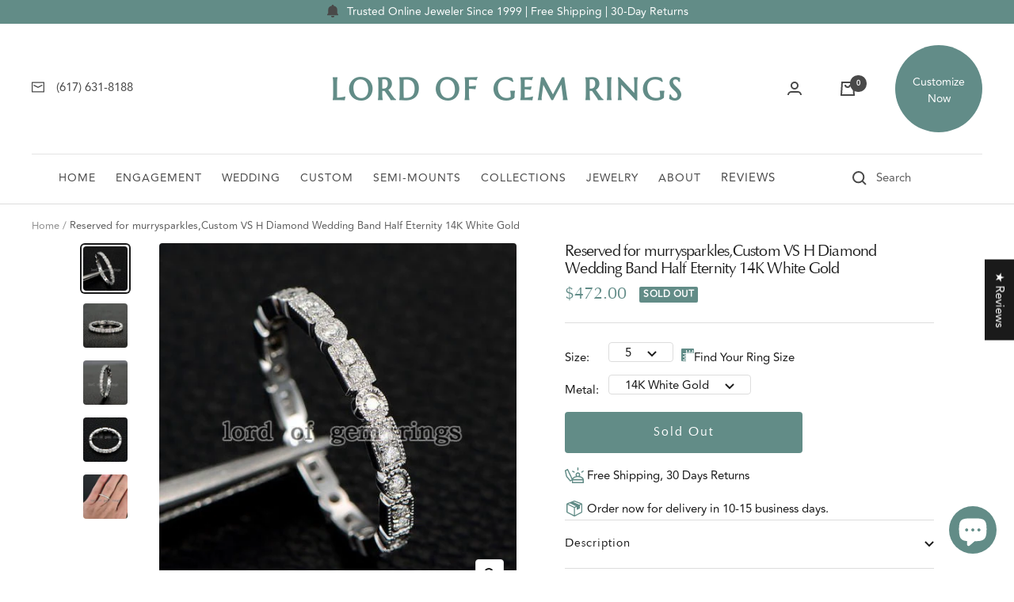

--- FILE ---
content_type: text/html; charset=utf-8
request_url: https://www.thelordofgemrings.com/en-ca/products/murrysparkles-custom-vs-h-diamond-wedding-band-eternity-14k-white-gold
body_size: 79903
content:
<!doctype html><html class="no-js" lang="en" dir="ltr">
  <head>


<script type="text/javascript" src="https://edge.personalizer.io/storefront/2.0.0/js/shopify/storefront.min.js?key=cfpwc-o3g2ex8m5z-mfpoc&shop=thelogr.myshopify.com"></script>
<script>
window.LimeSpot = window.LimeSpot === undefined ? {} : LimeSpot;
LimeSpot.PageInfo = { Type: "Product", ReferenceIdentifier: "3714681987"};

LimeSpot.StoreInfo = { Theme: "Live Focal" };


LimeSpot.CartItems = [];
</script>





    <meta charset="utf-8">
    <meta name="viewport" content="width=device-width, initial-scale=1.0, height=device-height, minimum-scale=1.0, maximum-scale=1.0">
    <meta name="theme-color" content="#ffffff">

    <title>$335 Pave VS Diamond Wedding Band Eternity Anniversary Ring 14K White Gold</title><meta name="description" content="$335 Shop for Pave Diamond Wedding Band Eternity Anniversary Ring 14K White Gold at LOGR - Online Custom Fine Jewelry Since 1999. Super quality, unbeatable price, FREE shipping, and 30-day return."><link rel="canonical" href="https://www.thelordofgemrings.com/en-ca/products/murrysparkles-custom-vs-h-diamond-wedding-band-eternity-14k-white-gold"><link rel="shortcut icon" href="//www.thelordofgemrings.com/cdn/shop/files/Favicon-logo-icon_96x96.png?v=1646620220" type="image/png"><link rel="preconnect" href="https://cdn.shopify.com">
    <link rel="dns-prefetch" href="https://productreviews.shopifycdn.com">
    <link rel="dns-prefetch" href="https://www.google-analytics.com"><link rel="preconnect" href="https://fonts.shopifycdn.com" crossorigin><link rel="preload" as="style" href="//www.thelordofgemrings.com/cdn/shop/t/32/assets/theme.css?v=50356845404483506951658286953">
    <link rel="preload" as="script" href="//www.thelordofgemrings.com/cdn/shop/t/32/assets/vendor.js?v=22537653015059156621635951050">
    <link rel="preload" as="script" href="//www.thelordofgemrings.com/cdn/shop/t/32/assets/theme.js?v=14041664117090257131646877150"><link rel="preload" as="fetch" href="/en-ca/products/murrysparkles-custom-vs-h-diamond-wedding-band-eternity-14k-white-gold.js" crossorigin>
      <link rel="preload" as="image" imagesizes="(max-width: 999px) calc(100vw - 48px), 640px" imagesrcset="//www.thelordofgemrings.com/cdn/shop/files/reserved-for-murrysparklescustom-vs-h-diamond-wedding-band-half-eternity-14k-white-gold-822612_400x.jpg?v=1718340041 400w, //www.thelordofgemrings.com/cdn/shop/files/reserved-for-murrysparklescustom-vs-h-diamond-wedding-band-half-eternity-14k-white-gold-822612_500x.jpg?v=1718340041 500w
"><link rel="preload" as="script" href="//www.thelordofgemrings.com/cdn/shop/t/32/assets/flickity.js?v=7371222024733052561635951048"><meta property="og:type" content="product">
  <meta property="og:title" content="Reserved for  murrysparkles,Custom VS H Diamond Wedding Band Half Eternity 14K White Gold">
  <meta property="product:price:amount" content="472.00">
  <meta property="product:price:currency" content="CAD"><meta property="og:image" content="http://www.thelordofgemrings.com/cdn/shop/files/reserved-for-murrysparklescustom-vs-h-diamond-wedding-band-half-eternity-14k-white-gold-822612.jpg?v=1718340041">
  <meta property="og:image:secure_url" content="https://www.thelordofgemrings.com/cdn/shop/files/reserved-for-murrysparklescustom-vs-h-diamond-wedding-band-half-eternity-14k-white-gold-822612.jpg?v=1718340041">
  <meta property="og:image:width" content="500">
  <meta property="og:image:height" content="500"><meta property="og:description" content="$335 Shop for Pave Diamond Wedding Band Eternity Anniversary Ring 14K White Gold at LOGR - Online Custom Fine Jewelry Since 1999. Super quality, unbeatable price, FREE shipping, and 30-day return."><meta property="og:url" content="https://www.thelordofgemrings.com/en-ca/products/murrysparkles-custom-vs-h-diamond-wedding-band-eternity-14k-white-gold">
<meta property="og:site_name" content="Lord of Gem Rings"><meta name="twitter:card" content="summary"><meta name="twitter:title" content="Reserved for  murrysparkles,Custom VS H Diamond Wedding Band Half Eternity 14K White Gold">
  <meta name="twitter:description" content="Solid 14k White Gold,Ring Size 5Round VS H Full cut Diamonds;Width: 2.40mm;thickness: 1.75mm If 1.5mm moissanites, full eternity  price $339. If half eternity, VS H diammonds,  $335 手寸5#， 14K 白金， 钻石.绕半圈，升级到 VS H 足方 Buy from us with confidence! 30 Days Money Back Guarantee, Even on Custom Jewelry. No Questions Asked; Customer Services in USA and CANADA; Free 3-day Shipping and insurance to US/UK/AU/CA/DE; Free Jewelry Gift Box. ~~~ Shipping Information ~~~ This is made to order. Upon purchase, we will hand craft this jewelry completely from scratch JUST for you.  It takes 7 business days to make and 3 business days to deliver, the total estimate turnaround is 10 business days after your payment is clear. Read more detail at our Shipping Policy ~~~ Return Policy ~~~ We offer risk free 30-day Money Back guarantee. If you&#39;re not completely satisfied"><meta name="twitter:image" content="https://www.thelordofgemrings.com/cdn/shop/files/reserved-for-murrysparklescustom-vs-h-diamond-wedding-band-half-eternity-14k-white-gold-822612_1200x1200_crop_center.jpg?v=1718340041">
  <meta name="twitter:image:alt" content="Reserved for murrysparkles,Custom VS H Diamond Wedding Band Half Eternity 14K White Gold - Lord of Gem Rings">
    
  <script type="application/ld+json">
  {
    "@context": "https://schema.org",
    "@type": "Product",
    "offers": [{
          "@type": "Offer",
          "name": "5 \/ 14K White Gold",
          "availability":"https://schema.org/OutOfStock",
          "price": 472.0,
          "priceCurrency": "CAD",
          "priceValidUntil": "2026-01-29","url": "/en-ca/products/murrysparkles-custom-vs-h-diamond-wedding-band-eternity-14k-white-gold?variant=10718374467"
        }
],
    "brand": {
      "@type": "Brand",
      "name": "Diamond"
    },
    "name": "Reserved for  murrysparkles,Custom VS H Diamond Wedding Band Half Eternity 14K White Gold",
    "description": "Solid 14k White Gold,Ring Size 5Round VS H Full cut Diamonds;Width: 2.40mm;thickness: 1.75mm\nIf 1.5mm moissanites, full eternity  price $339.\nIf half eternity, VS H diammonds,  $335\n手寸5#， 14K 白金， 钻石.绕半圈，升级到 VS H 足方\nBuy from us with confidence!\n\n30 Days Money Back Guarantee, Even on Custom Jewelry. No Questions Asked;\nCustomer Services in USA and CANADA;\nFree 3-day Shipping and insurance to US\/UK\/AU\/CA\/DE;\nFree Jewelry Gift Box.\n\n~~~ Shipping Information ~~~ This is made to order. Upon purchase, we will hand craft this jewelry completely from scratch JUST for you.  It takes 7 business days to make and 3 business days to deliver, the total estimate turnaround is 10 business days after your payment is clear.\nRead more detail at our Shipping Policy\n~~~ Return Policy ~~~ We offer risk free 30-day Money Back guarantee. If you're not completely satisfied with your purchase, please return the Jewelry to BOSTON or TORONTO for refund. No question asked. \nRead more detail at our Return \u0026amp; Refund Policy\n~~~ Customization ~~~\n\nRing Sizing;\nMetal Change(10\/14\/18K White\/Yellow\/Rose Gold)\nEngraving;\nCustom make your own ring;\nOther Questions\n\n \nEnjoy your jewelry! Sincerely,\nStephan and LOGR team",
    "category": "Custom Wedding",
    "url": "/en-ca/products/murrysparkles-custom-vs-h-diamond-wedding-band-eternity-14k-white-gold",
    "sku": null,
    "image": {
      "@type": "ImageObject",
      "url": "https://www.thelordofgemrings.com/cdn/shop/files/reserved-for-murrysparklescustom-vs-h-diamond-wedding-band-half-eternity-14k-white-gold-822612_1024x.jpg?v=1718340041",
      "image": "https://www.thelordofgemrings.com/cdn/shop/files/reserved-for-murrysparklescustom-vs-h-diamond-wedding-band-half-eternity-14k-white-gold-822612_1024x.jpg?v=1718340041",
      "name": "Reserved for murrysparkles,Custom VS H Diamond Wedding Band Half Eternity 14K White Gold - Lord of Gem Rings",
      "width": "1024",
      "height": "1024"
    }
  }
  </script>



  <script type="application/ld+json">
  {
    "@context": "https://schema.org",
    "@type": "BreadcrumbList",
  "itemListElement": [{
      "@type": "ListItem",
      "position": 1,
      "name": "Home",
      "item": "https://www.thelordofgemrings.com"
    },{
          "@type": "ListItem",
          "position": 2,
          "name": "Reserved for  murrysparkles,Custom VS H Diamond Wedding Band Half Eternity 14K White Gold",
          "item": "https://www.thelordofgemrings.com/en-ca/products/murrysparkles-custom-vs-h-diamond-wedding-band-eternity-14k-white-gold"
        }]
  }
  </script>

    <link rel="preload" href="//www.thelordofgemrings.com/cdn/fonts/fraunces/fraunces_n4.8e6986daad4907c36a536fb8d55aaf5318c974ca.woff2" as="font" type="font/woff2" crossorigin><link rel="preload" href="//www.thelordofgemrings.com/cdn/fonts/figtree/figtree_n4.3c0838aba1701047e60be6a99a1b0a40ce9b8419.woff2" as="font" type="font/woff2" crossorigin><style>
  /* Typography (heading) */
  @font-face {
  font-family: Fraunces;
  font-weight: 400;
  font-style: normal;
  font-display: swap;
  src: url("//www.thelordofgemrings.com/cdn/fonts/fraunces/fraunces_n4.8e6986daad4907c36a536fb8d55aaf5318c974ca.woff2") format("woff2"),
       url("//www.thelordofgemrings.com/cdn/fonts/fraunces/fraunces_n4.879060358fafcf2c4c4b6df76c608dc301ced93b.woff") format("woff");
}

@font-face {
  font-family: Fraunces;
  font-weight: 400;
  font-style: italic;
  font-display: swap;
  src: url("//www.thelordofgemrings.com/cdn/fonts/fraunces/fraunces_i4.e09716ed61c0a2362812f958774186e93f19000f.woff2") format("woff2"),
       url("//www.thelordofgemrings.com/cdn/fonts/fraunces/fraunces_i4.8d7d036539670404ec5904eabafe8f06e152c5c7.woff") format("woff");
}

/* Typography (body) */
  @font-face {
  font-family: Figtree;
  font-weight: 400;
  font-style: normal;
  font-display: swap;
  src: url("//www.thelordofgemrings.com/cdn/fonts/figtree/figtree_n4.3c0838aba1701047e60be6a99a1b0a40ce9b8419.woff2") format("woff2"),
       url("//www.thelordofgemrings.com/cdn/fonts/figtree/figtree_n4.c0575d1db21fc3821f17fd6617d3dee552312137.woff") format("woff");
}

@font-face {
  font-family: Figtree;
  font-weight: 400;
  font-style: italic;
  font-display: swap;
  src: url("//www.thelordofgemrings.com/cdn/fonts/figtree/figtree_i4.89f7a4275c064845c304a4cf8a4a586060656db2.woff2") format("woff2"),
       url("//www.thelordofgemrings.com/cdn/fonts/figtree/figtree_i4.6f955aaaafc55a22ffc1f32ecf3756859a5ad3e2.woff") format("woff");
}

@font-face {
  font-family: Figtree;
  font-weight: 600;
  font-style: normal;
  font-display: swap;
  src: url("//www.thelordofgemrings.com/cdn/fonts/figtree/figtree_n6.9d1ea52bb49a0a86cfd1b0383d00f83d3fcc14de.woff2") format("woff2"),
       url("//www.thelordofgemrings.com/cdn/fonts/figtree/figtree_n6.f0fcdea525a0e47b2ae4ab645832a8e8a96d31d3.woff") format("woff");
}

@font-face {
  font-family: Figtree;
  font-weight: 600;
  font-style: italic;
  font-display: swap;
  src: url("//www.thelordofgemrings.com/cdn/fonts/figtree/figtree_i6.702baae75738b446cfbed6ac0d60cab7b21e61ba.woff2") format("woff2"),
       url("//www.thelordofgemrings.com/cdn/fonts/figtree/figtree_i6.6b8dc40d16c9905d29525156e284509f871ce8f9.woff") format("woff");
}

:root {--heading-color: 32, 32, 32;
    --text-color: 26, 26, 26;
    --background: 255, 255, 255;
    --secondary-background: 245, 241, 236;
    --border-color: 221, 221, 221;
    --border-color-darker: 163, 163, 163;
    --success-color: 46, 158, 123;
    --success-background: 213, 236, 229;
    --error-color: 222, 42, 42;
    --error-background: 253, 240, 240;
    --primary-button-background: 98, 140, 135;
    --primary-button-text-color: 255, 255, 255;
    --secondary-button-background: 247, 174, 166;
    --secondary-button-text-color: 86, 17, 42;
    --product-star-rating: 246, 164, 41;
    --product-on-sale-accent: 98, 140, 135;
    --product-sold-out-accent: 111, 113, 155;
    --product-custom-label-background: 64, 93, 230;
    --product-custom-label-text-color: 255, 255, 255;
    --product-custom-label-2-background: 243, 229, 182;
    --product-custom-label-2-text-color: 0, 0, 0;
    --product-low-stock-text-color: 222, 42, 42;
    --product-in-stock-text-color: 46, 158, 123;
    --loading-bar-background: 26, 26, 26;

    /* We duplicate some "base" colors as root colors, which is useful to use on drawer elements or popover without. Those should not be overridden to avoid issues */
    --root-heading-color: 32, 32, 32;
    --root-text-color: 26, 26, 26;
    --root-background: 255, 255, 255;
    --root-border-color: 221, 221, 221;
    --root-primary-button-background: 98, 140, 135;
    --root-primary-button-text-color: 255, 255, 255;

    --base-font-size: 15px;
    --heading-font-family: Fraunces, serif;
    --heading-font-weight: 400;
    --heading-font-style: normal;
    --heading-text-transform: normal;
    --text-font-family: Figtree, sans-serif;
    --text-font-weight: 400;
    --text-font-style: normal;
    --text-font-bold-weight: 600;

    /* Typography (font size) */
    --heading-xxsmall-font-size: 10px;
    --heading-xsmall-font-size: 10px;
    --heading-small-font-size: 11px;
    --heading-large-font-size: 32px;
    --heading-h1-font-size: 32px;
    --heading-h2-font-size: 28px;
    --heading-h3-font-size: 26px;
    --heading-h4-font-size: 22px;
    --heading-h5-font-size: 18px;
    --heading-h6-font-size: 16px;

    /* Control the look and feel of the theme by changing radius of various elements */
    --button-border-radius: 4px;
    --block-border-radius: 8px;
    --block-border-radius-reduced: 4px;
    --color-swatch-border-radius: 100%;

    /* Button size */
    --button-height: 48px;
    --button-small-height: 40px;

    /* Form related */
    --form-input-field-height: 48px;
    --form-input-gap: 16px;
    --form-submit-margin: 24px;

    /* Product listing related variables */
    --product-list-block-spacing: 32px;

    /* Video related */
    --play-button-background: 255, 255, 255;
    --play-button-arrow: 26, 26, 26;

    /* RTL support */
    --transform-logical-flip: 1;
    --transform-origin-start: left;
    --transform-origin-end: right;

    /* Other */
    --zoom-cursor-svg-url: url(//www.thelordofgemrings.com/cdn/shop/t/32/assets/zoom-cursor.svg?v=1201279167966953441635951062);
    --arrow-right-svg-url: url(//www.thelordofgemrings.com/cdn/shop/t/32/assets/arrow-right.svg?v=88946934944805437251635951062);
    --arrow-left-svg-url: url(//www.thelordofgemrings.com/cdn/shop/t/32/assets/arrow-left.svg?v=112457598847827652331635951062);

    /* Some useful variables that we can reuse in our CSS. Some explanation are needed for some of them:
       - container-max-width-minus-gutters: represents the container max width without the edge gutters
       - container-outer-width: considering the screen width, represent all the space outside the container
       - container-outer-margin: same as container-outer-width but get set to 0 inside a container
       - container-inner-width: the effective space inside the container (minus gutters)
       - grid-column-width: represents the width of a single column of the grid
       - vertical-breather: this is a variable that defines the global "spacing" between sections, and inside the section
                            to create some "breath" and minimum spacing
     */
    --container-max-width: 1600px;
    --container-gutter: 24px;
    --container-max-width-minus-gutters: calc(var(--container-max-width) - (var(--container-gutter)) * 2);
    --container-outer-width: max(calc((100vw - var(--container-max-width-minus-gutters)) / 2), var(--container-gutter));
    --container-outer-margin: var(--container-outer-width);
    --container-inner-width: calc(100vw - var(--container-outer-width) * 2);

    --grid-column-count: 10;
    --grid-gap: 24px;
    --grid-column-width: calc((100vw - var(--container-outer-width) * 2 - var(--grid-gap) * (var(--grid-column-count) - 1)) / var(--grid-column-count));

    --vertical-breather: 28px;
    --vertical-breather-tight: 28px;

    /* Shopify related variables */
    --payment-terms-background-color: #ffffff;
  }

  @media screen and (min-width: 741px) {
    :root {
      --container-gutter: 40px;
      --grid-column-count: 20;
      --vertical-breather: 40px;
      --vertical-breather-tight: 40px;

      /* Typography (font size) */
      --heading-xsmall-font-size: 11px;
      --heading-small-font-size: 12px;
      --heading-large-font-size: 48px;
      --heading-h1-font-size: 48px;
      --heading-h2-font-size: 36px;
      --heading-h3-font-size: 30px;
      --heading-h4-font-size: 22px;
      --heading-h5-font-size: 18px;
      --heading-h6-font-size: 16px;

      /* Form related */
      --form-input-field-height: 52px;
      --form-submit-margin: 32px;

      /* Button size */
      --button-height: 52px;
      --button-small-height: 44px;
    }
  }

  @media screen and (min-width: 1200px) {
    :root {
      --vertical-breather: 48px;
      --vertical-breather-tight: 48px;
      --product-list-block-spacing: 48px;

      /* Typography */
      --heading-large-font-size: 58px;
      --heading-h1-font-size: 50px;
      --heading-h2-font-size: 44px;
      --heading-h3-font-size: 32px;
      --heading-h4-font-size: 26px;
      --heading-h5-font-size: 22px;
      --heading-h6-font-size: 16px;
    }
  }

  @media screen and (min-width: 1600px) {
    :root {
      --vertical-breather: 48px;
      --vertical-breather-tight: 48px;
    }
  }
</style>
    <script>
  // This allows to expose several variables to the global scope, to be used in scripts
  window.themeVariables = {
    settings: {
      direction: "ltr",
      pageType: "product",
      cartCount: 0,
      moneyFormat: "${{amount}}",
      moneyWithCurrencyFormat: "${{amount}} CAD",
      showVendor: false,
      discountMode: "saving",
      currencyCodeEnabled: false,
      searchMode: "product,article,collection",
      searchUnavailableProducts: "last",
      cartType: "drawer",
      cartCurrency: "CAD",
      mobileZoomFactor: 2.5
    },

    routes: {
      host: "www.thelordofgemrings.com",
      rootUrl: "\/en-ca",
      rootUrlWithoutSlash: "\/en-ca",
      cartUrl: "\/en-ca\/cart",
      cartAddUrl: "\/en-ca\/cart\/add",
      cartChangeUrl: "\/en-ca\/cart\/change",
      searchUrl: "\/en-ca\/search",
      predictiveSearchUrl: "\/en-ca\/search\/suggest",
      productRecommendationsUrl: "\/en-ca\/recommendations\/products"
    },

    strings: {
      accessibilityDelete: "Delete",
      accessibilityClose: "Close",
      collectionSoldOut: "Sold out",
      collectionDiscount: "Save @savings@",
      productSalePrice: "Sale price",
      productRegularPrice: "Regular price",
      productFormUnavailable: "Unavailable",
      productFormSoldOut: "Sold out",
      productFormPreOrder: "Pre-order",
      productFormAddToCart: "Add to cart",
      searchNoResults: "No results could be found.",
      searchNewSearch: "New search",
      searchProducts: "Products",
      searchArticles: "Journal",
      searchPages: "Pages",
      searchCollections: "Collections",
      cartViewCart: "View cart",
      cartItemAdded: "Item added to your cart!",
      cartItemAddedShort: "Added to your cart!",
      cartAddOrderNote: "Add order note",
      cartEditOrderNote: "Edit order note",
      shippingEstimatorNoResults: "Sorry, we do not ship to your address.",
      shippingEstimatorOneResult: "There is one shipping rate for your address:",
      shippingEstimatorMultipleResults: "There are several shipping rates for your address:",
      shippingEstimatorError: "One or more error occurred while retrieving shipping rates:"
    },

    libs: {
      flickity: "\/\/www.thelordofgemrings.com\/cdn\/shop\/t\/32\/assets\/flickity.js?v=7371222024733052561635951048",
      photoswipe: "\/\/www.thelordofgemrings.com\/cdn\/shop\/t\/32\/assets\/photoswipe.js?v=132268647426145925301635951048",
      qrCode: "\/\/www.thelordofgemrings.com\/cdn\/shopifycloud\/storefront\/assets\/themes_support\/vendor\/qrcode-3f2b403b.js"
    },

    breakpoints: {
      phone: 'screen and (max-width: 740px)',
      tablet: 'screen and (min-width: 741px) and (max-width: 999px)',
      tabletAndUp: 'screen and (min-width: 741px)',
      pocket: 'screen and (max-width: 999px)',
      lap: 'screen and (min-width: 1000px) and (max-width: 1199px)',
      lapAndUp: 'screen and (min-width: 1000px)',
      desktop: 'screen and (min-width: 1200px)',
      wide: 'screen and (min-width: 1400px)'
    },

    info: {
      name: 'Focal',
      version: '8.0.0'
    }
  };

  if ('noModule' in HTMLScriptElement.prototype) {
    // Old browsers (like IE) that does not support module will be considered as if not executing JS at all
    document.documentElement.className = document.documentElement.className.replace('no-js', 'js');

    requestAnimationFrame(() => {
      const viewportHeight = (window.visualViewport ? window.visualViewport.height : document.documentElement.clientHeight);
      document.documentElement.style.setProperty('--window-height',viewportHeight + 'px');
    });
  }// We save the product ID in local storage to be eventually used for recently viewed section
    try {
      const items = JSON.parse(localStorage.getItem('theme:recently-viewed-products') || '[]');

      // We check if the current product already exists, and if it does not, we add it at the start
      if (!items.includes(3714681987)) {
        items.unshift(3714681987);
      }

      localStorage.setItem('theme:recently-viewed-products', JSON.stringify(items.slice(0, 20)));
    } catch (e) {
      // Safari in private mode does not allow setting item, we silently fail
    }</script>

    <link rel="stylesheet" href="//www.thelordofgemrings.com/cdn/shop/t/32/assets/theme.css?v=50356845404483506951658286953">

    <script src="//www.thelordofgemrings.com/cdn/shop/t/32/assets/vendor.js?v=22537653015059156621635951050" defer></script>
    <script src="//www.thelordofgemrings.com/cdn/shop/t/32/assets/theme.js?v=14041664117090257131646877150" defer></script>
    <script src="//www.thelordofgemrings.com/cdn/shop/t/32/assets/custom.js?v=111603181540343972631636335207" defer></script>

    <script>window.performance && window.performance.mark && window.performance.mark('shopify.content_for_header.start');</script><meta name="google-site-verification" content="KbBOXT_oa49cvD9Fmm04Jvj6bTEuKqFqfvLhH9hLpa0">
<meta name="facebook-domain-verification" content="17n17mbrnk2rcs24k1o3m75r2rifhv">
<meta name="facebook-domain-verification" content="muqf6xmhmj9lnnx2kype2yb84og1lf">
<meta id="shopify-digital-wallet" name="shopify-digital-wallet" content="/9214358/digital_wallets/dialog">
<meta name="shopify-checkout-api-token" content="5cf8d8887bd79c84e48f5e47c852b58f">
<meta id="in-context-paypal-metadata" data-shop-id="9214358" data-venmo-supported="true" data-environment="production" data-locale="en_US" data-paypal-v4="true" data-currency="CAD">
<link rel="alternate" hreflang="x-default" href="https://www.thelordofgemrings.com/products/murrysparkles-custom-vs-h-diamond-wedding-band-eternity-14k-white-gold">
<link rel="alternate" hreflang="en" href="https://www.thelordofgemrings.com/products/murrysparkles-custom-vs-h-diamond-wedding-band-eternity-14k-white-gold">
<link rel="alternate" hreflang="en-CA" href="https://www.thelordofgemrings.com/en-ca/products/murrysparkles-custom-vs-h-diamond-wedding-band-eternity-14k-white-gold">
<link rel="alternate" type="application/json+oembed" href="https://www.thelordofgemrings.com/en-ca/products/murrysparkles-custom-vs-h-diamond-wedding-band-eternity-14k-white-gold.oembed">
<script async="async" src="/checkouts/internal/preloads.js?locale=en-CA"></script>
<link rel="preconnect" href="https://shop.app" crossorigin="anonymous">
<script async="async" src="https://shop.app/checkouts/internal/preloads.js?locale=en-CA&shop_id=9214358" crossorigin="anonymous"></script>
<script id="apple-pay-shop-capabilities" type="application/json">{"shopId":9214358,"countryCode":"US","currencyCode":"CAD","merchantCapabilities":["supports3DS"],"merchantId":"gid:\/\/shopify\/Shop\/9214358","merchantName":"Lord of Gem Rings","requiredBillingContactFields":["postalAddress","email","phone"],"requiredShippingContactFields":["postalAddress","email","phone"],"shippingType":"shipping","supportedNetworks":["visa","masterCard","amex","discover","elo","jcb"],"total":{"type":"pending","label":"Lord of Gem Rings","amount":"1.00"},"shopifyPaymentsEnabled":true,"supportsSubscriptions":true}</script>
<script id="shopify-features" type="application/json">{"accessToken":"5cf8d8887bd79c84e48f5e47c852b58f","betas":["rich-media-storefront-analytics"],"domain":"www.thelordofgemrings.com","predictiveSearch":true,"shopId":9214358,"locale":"en"}</script>
<script>var Shopify = Shopify || {};
Shopify.shop = "thelogr.myshopify.com";
Shopify.locale = "en";
Shopify.currency = {"active":"CAD","rate":"1.4063028"};
Shopify.country = "CA";
Shopify.theme = {"name":"Live Focal","id":120845893675,"schema_name":"Focal","schema_version":"8.2.5","theme_store_id":null,"role":"main"};
Shopify.theme.handle = "null";
Shopify.theme.style = {"id":null,"handle":null};
Shopify.cdnHost = "www.thelordofgemrings.com/cdn";
Shopify.routes = Shopify.routes || {};
Shopify.routes.root = "/en-ca/";</script>
<script type="module">!function(o){(o.Shopify=o.Shopify||{}).modules=!0}(window);</script>
<script>!function(o){function n(){var o=[];function n(){o.push(Array.prototype.slice.apply(arguments))}return n.q=o,n}var t=o.Shopify=o.Shopify||{};t.loadFeatures=n(),t.autoloadFeatures=n()}(window);</script>
<script>
  window.ShopifyPay = window.ShopifyPay || {};
  window.ShopifyPay.apiHost = "shop.app\/pay";
  window.ShopifyPay.redirectState = null;
</script>
<script id="shop-js-analytics" type="application/json">{"pageType":"product"}</script>
<script defer="defer" async type="module" src="//www.thelordofgemrings.com/cdn/shopifycloud/shop-js/modules/v2/client.init-shop-cart-sync_BApSsMSl.en.esm.js"></script>
<script defer="defer" async type="module" src="//www.thelordofgemrings.com/cdn/shopifycloud/shop-js/modules/v2/chunk.common_CBoos6YZ.esm.js"></script>
<script type="module">
  await import("//www.thelordofgemrings.com/cdn/shopifycloud/shop-js/modules/v2/client.init-shop-cart-sync_BApSsMSl.en.esm.js");
await import("//www.thelordofgemrings.com/cdn/shopifycloud/shop-js/modules/v2/chunk.common_CBoos6YZ.esm.js");

  window.Shopify.SignInWithShop?.initShopCartSync?.({"fedCMEnabled":true,"windoidEnabled":true});

</script>
<script>
  window.Shopify = window.Shopify || {};
  if (!window.Shopify.featureAssets) window.Shopify.featureAssets = {};
  window.Shopify.featureAssets['shop-js'] = {"shop-cart-sync":["modules/v2/client.shop-cart-sync_DJczDl9f.en.esm.js","modules/v2/chunk.common_CBoos6YZ.esm.js"],"init-fed-cm":["modules/v2/client.init-fed-cm_BzwGC0Wi.en.esm.js","modules/v2/chunk.common_CBoos6YZ.esm.js"],"init-windoid":["modules/v2/client.init-windoid_BS26ThXS.en.esm.js","modules/v2/chunk.common_CBoos6YZ.esm.js"],"shop-cash-offers":["modules/v2/client.shop-cash-offers_DthCPNIO.en.esm.js","modules/v2/chunk.common_CBoos6YZ.esm.js","modules/v2/chunk.modal_Bu1hFZFC.esm.js"],"shop-button":["modules/v2/client.shop-button_D_JX508o.en.esm.js","modules/v2/chunk.common_CBoos6YZ.esm.js"],"init-shop-email-lookup-coordinator":["modules/v2/client.init-shop-email-lookup-coordinator_DFwWcvrS.en.esm.js","modules/v2/chunk.common_CBoos6YZ.esm.js"],"shop-toast-manager":["modules/v2/client.shop-toast-manager_tEhgP2F9.en.esm.js","modules/v2/chunk.common_CBoos6YZ.esm.js"],"shop-login-button":["modules/v2/client.shop-login-button_DwLgFT0K.en.esm.js","modules/v2/chunk.common_CBoos6YZ.esm.js","modules/v2/chunk.modal_Bu1hFZFC.esm.js"],"avatar":["modules/v2/client.avatar_BTnouDA3.en.esm.js"],"init-shop-cart-sync":["modules/v2/client.init-shop-cart-sync_BApSsMSl.en.esm.js","modules/v2/chunk.common_CBoos6YZ.esm.js"],"pay-button":["modules/v2/client.pay-button_BuNmcIr_.en.esm.js","modules/v2/chunk.common_CBoos6YZ.esm.js"],"init-shop-for-new-customer-accounts":["modules/v2/client.init-shop-for-new-customer-accounts_DrjXSI53.en.esm.js","modules/v2/client.shop-login-button_DwLgFT0K.en.esm.js","modules/v2/chunk.common_CBoos6YZ.esm.js","modules/v2/chunk.modal_Bu1hFZFC.esm.js"],"init-customer-accounts-sign-up":["modules/v2/client.init-customer-accounts-sign-up_TlVCiykN.en.esm.js","modules/v2/client.shop-login-button_DwLgFT0K.en.esm.js","modules/v2/chunk.common_CBoos6YZ.esm.js","modules/v2/chunk.modal_Bu1hFZFC.esm.js"],"shop-follow-button":["modules/v2/client.shop-follow-button_C5D3XtBb.en.esm.js","modules/v2/chunk.common_CBoos6YZ.esm.js","modules/v2/chunk.modal_Bu1hFZFC.esm.js"],"checkout-modal":["modules/v2/client.checkout-modal_8TC_1FUY.en.esm.js","modules/v2/chunk.common_CBoos6YZ.esm.js","modules/v2/chunk.modal_Bu1hFZFC.esm.js"],"init-customer-accounts":["modules/v2/client.init-customer-accounts_C0Oh2ljF.en.esm.js","modules/v2/client.shop-login-button_DwLgFT0K.en.esm.js","modules/v2/chunk.common_CBoos6YZ.esm.js","modules/v2/chunk.modal_Bu1hFZFC.esm.js"],"lead-capture":["modules/v2/client.lead-capture_Cq0gfm7I.en.esm.js","modules/v2/chunk.common_CBoos6YZ.esm.js","modules/v2/chunk.modal_Bu1hFZFC.esm.js"],"shop-login":["modules/v2/client.shop-login_BmtnoEUo.en.esm.js","modules/v2/chunk.common_CBoos6YZ.esm.js","modules/v2/chunk.modal_Bu1hFZFC.esm.js"],"payment-terms":["modules/v2/client.payment-terms_BHOWV7U_.en.esm.js","modules/v2/chunk.common_CBoos6YZ.esm.js","modules/v2/chunk.modal_Bu1hFZFC.esm.js"]};
</script>
<script>(function() {
  var isLoaded = false;
  function asyncLoad() {
    if (isLoaded) return;
    isLoaded = true;
    var urls = ["https:\/\/cdn.shopify.com\/s\/files\/1\/0921\/4358\/t\/32\/assets\/yoast-active-script.js?v=1666115195\u0026shop=thelogr.myshopify.com","https:\/\/ecommplugins-scripts.trustpilot.com\/v2.1\/js\/header.min.js?settings=eyJrZXkiOiJuYzBZb2ZCbWRCMmxYcnVTIn0=\u0026shop=thelogr.myshopify.com","https:\/\/ecommplugins-scripts.trustpilot.com\/v2.1\/js\/success.min.js?settings=eyJrZXkiOiJuYzBZb2ZCbWRCMmxYcnVTIiwidCI6WyJvcmRlcnMvZnVsZmlsbGVkIl0sInYiOiIifQ==\u0026shop=thelogr.myshopify.com","https:\/\/ecommplugins-trustboxsettings.trustpilot.com\/thelogr.myshopify.com.js?settings=1760559297190\u0026shop=thelogr.myshopify.com"];
    for (var i = 0; i < urls.length; i++) {
      var s = document.createElement('script');
      s.type = 'text/javascript';
      s.async = true;
      s.src = urls[i];
      var x = document.getElementsByTagName('script')[0];
      x.parentNode.insertBefore(s, x);
    }
  };
  if(window.attachEvent) {
    window.attachEvent('onload', asyncLoad);
  } else {
    window.addEventListener('load', asyncLoad, false);
  }
})();</script>
<script id="__st">var __st={"a":9214358,"offset":-18000,"reqid":"9a1cf36c-bd30-49d7-b31f-824c82039877-1768885065","pageurl":"www.thelordofgemrings.com\/en-ca\/products\/murrysparkles-custom-vs-h-diamond-wedding-band-eternity-14k-white-gold","u":"a89bdf89b1c9","p":"product","rtyp":"product","rid":3714681987};</script>
<script>window.ShopifyPaypalV4VisibilityTracking = true;</script>
<script id="captcha-bootstrap">!function(){'use strict';const t='contact',e='account',n='new_comment',o=[[t,t],['blogs',n],['comments',n],[t,'customer']],c=[[e,'customer_login'],[e,'guest_login'],[e,'recover_customer_password'],[e,'create_customer']],r=t=>t.map((([t,e])=>`form[action*='/${t}']:not([data-nocaptcha='true']) input[name='form_type'][value='${e}']`)).join(','),a=t=>()=>t?[...document.querySelectorAll(t)].map((t=>t.form)):[];function s(){const t=[...o],e=r(t);return a(e)}const i='password',u='form_key',d=['recaptcha-v3-token','g-recaptcha-response','h-captcha-response',i],f=()=>{try{return window.sessionStorage}catch{return}},m='__shopify_v',_=t=>t.elements[u];function p(t,e,n=!1){try{const o=window.sessionStorage,c=JSON.parse(o.getItem(e)),{data:r}=function(t){const{data:e,action:n}=t;return t[m]||n?{data:e,action:n}:{data:t,action:n}}(c);for(const[e,n]of Object.entries(r))t.elements[e]&&(t.elements[e].value=n);n&&o.removeItem(e)}catch(o){console.error('form repopulation failed',{error:o})}}const l='form_type',E='cptcha';function T(t){t.dataset[E]=!0}const w=window,h=w.document,L='Shopify',v='ce_forms',y='captcha';let A=!1;((t,e)=>{const n=(g='f06e6c50-85a8-45c8-87d0-21a2b65856fe',I='https://cdn.shopify.com/shopifycloud/storefront-forms-hcaptcha/ce_storefront_forms_captcha_hcaptcha.v1.5.2.iife.js',D={infoText:'Protected by hCaptcha',privacyText:'Privacy',termsText:'Terms'},(t,e,n)=>{const o=w[L][v],c=o.bindForm;if(c)return c(t,g,e,D).then(n);var r;o.q.push([[t,g,e,D],n]),r=I,A||(h.body.append(Object.assign(h.createElement('script'),{id:'captcha-provider',async:!0,src:r})),A=!0)});var g,I,D;w[L]=w[L]||{},w[L][v]=w[L][v]||{},w[L][v].q=[],w[L][y]=w[L][y]||{},w[L][y].protect=function(t,e){n(t,void 0,e),T(t)},Object.freeze(w[L][y]),function(t,e,n,w,h,L){const[v,y,A,g]=function(t,e,n){const i=e?o:[],u=t?c:[],d=[...i,...u],f=r(d),m=r(i),_=r(d.filter((([t,e])=>n.includes(e))));return[a(f),a(m),a(_),s()]}(w,h,L),I=t=>{const e=t.target;return e instanceof HTMLFormElement?e:e&&e.form},D=t=>v().includes(t);t.addEventListener('submit',(t=>{const e=I(t);if(!e)return;const n=D(e)&&!e.dataset.hcaptchaBound&&!e.dataset.recaptchaBound,o=_(e),c=g().includes(e)&&(!o||!o.value);(n||c)&&t.preventDefault(),c&&!n&&(function(t){try{if(!f())return;!function(t){const e=f();if(!e)return;const n=_(t);if(!n)return;const o=n.value;o&&e.removeItem(o)}(t);const e=Array.from(Array(32),(()=>Math.random().toString(36)[2])).join('');!function(t,e){_(t)||t.append(Object.assign(document.createElement('input'),{type:'hidden',name:u})),t.elements[u].value=e}(t,e),function(t,e){const n=f();if(!n)return;const o=[...t.querySelectorAll(`input[type='${i}']`)].map((({name:t})=>t)),c=[...d,...o],r={};for(const[a,s]of new FormData(t).entries())c.includes(a)||(r[a]=s);n.setItem(e,JSON.stringify({[m]:1,action:t.action,data:r}))}(t,e)}catch(e){console.error('failed to persist form',e)}}(e),e.submit())}));const S=(t,e)=>{t&&!t.dataset[E]&&(n(t,e.some((e=>e===t))),T(t))};for(const o of['focusin','change'])t.addEventListener(o,(t=>{const e=I(t);D(e)&&S(e,y())}));const B=e.get('form_key'),M=e.get(l),P=B&&M;t.addEventListener('DOMContentLoaded',(()=>{const t=y();if(P)for(const e of t)e.elements[l].value===M&&p(e,B);[...new Set([...A(),...v().filter((t=>'true'===t.dataset.shopifyCaptcha))])].forEach((e=>S(e,t)))}))}(h,new URLSearchParams(w.location.search),n,t,e,['guest_login'])})(!0,!0)}();</script>
<script integrity="sha256-4kQ18oKyAcykRKYeNunJcIwy7WH5gtpwJnB7kiuLZ1E=" data-source-attribution="shopify.loadfeatures" defer="defer" src="//www.thelordofgemrings.com/cdn/shopifycloud/storefront/assets/storefront/load_feature-a0a9edcb.js" crossorigin="anonymous"></script>
<script crossorigin="anonymous" defer="defer" src="//www.thelordofgemrings.com/cdn/shopifycloud/storefront/assets/shopify_pay/storefront-65b4c6d7.js?v=20250812"></script>
<script data-source-attribution="shopify.dynamic_checkout.dynamic.init">var Shopify=Shopify||{};Shopify.PaymentButton=Shopify.PaymentButton||{isStorefrontPortableWallets:!0,init:function(){window.Shopify.PaymentButton.init=function(){};var t=document.createElement("script");t.src="https://www.thelordofgemrings.com/cdn/shopifycloud/portable-wallets/latest/portable-wallets.en.js",t.type="module",document.head.appendChild(t)}};
</script>
<script data-source-attribution="shopify.dynamic_checkout.buyer_consent">
  function portableWalletsHideBuyerConsent(e){var t=document.getElementById("shopify-buyer-consent"),n=document.getElementById("shopify-subscription-policy-button");t&&n&&(t.classList.add("hidden"),t.setAttribute("aria-hidden","true"),n.removeEventListener("click",e))}function portableWalletsShowBuyerConsent(e){var t=document.getElementById("shopify-buyer-consent"),n=document.getElementById("shopify-subscription-policy-button");t&&n&&(t.classList.remove("hidden"),t.removeAttribute("aria-hidden"),n.addEventListener("click",e))}window.Shopify?.PaymentButton&&(window.Shopify.PaymentButton.hideBuyerConsent=portableWalletsHideBuyerConsent,window.Shopify.PaymentButton.showBuyerConsent=portableWalletsShowBuyerConsent);
</script>
<script>
  function portableWalletsCleanup(e){e&&e.src&&console.error("Failed to load portable wallets script "+e.src);var t=document.querySelectorAll("shopify-accelerated-checkout .shopify-payment-button__skeleton, shopify-accelerated-checkout-cart .wallet-cart-button__skeleton"),e=document.getElementById("shopify-buyer-consent");for(let e=0;e<t.length;e++)t[e].remove();e&&e.remove()}function portableWalletsNotLoadedAsModule(e){e instanceof ErrorEvent&&"string"==typeof e.message&&e.message.includes("import.meta")&&"string"==typeof e.filename&&e.filename.includes("portable-wallets")&&(window.removeEventListener("error",portableWalletsNotLoadedAsModule),window.Shopify.PaymentButton.failedToLoad=e,"loading"===document.readyState?document.addEventListener("DOMContentLoaded",window.Shopify.PaymentButton.init):window.Shopify.PaymentButton.init())}window.addEventListener("error",portableWalletsNotLoadedAsModule);
</script>

<script type="module" src="https://www.thelordofgemrings.com/cdn/shopifycloud/portable-wallets/latest/portable-wallets.en.js" onError="portableWalletsCleanup(this)" crossorigin="anonymous"></script>
<script nomodule>
  document.addEventListener("DOMContentLoaded", portableWalletsCleanup);
</script>

<link id="shopify-accelerated-checkout-styles" rel="stylesheet" media="screen" href="https://www.thelordofgemrings.com/cdn/shopifycloud/portable-wallets/latest/accelerated-checkout-backwards-compat.css" crossorigin="anonymous">
<style id="shopify-accelerated-checkout-cart">
        #shopify-buyer-consent {
  margin-top: 1em;
  display: inline-block;
  width: 100%;
}

#shopify-buyer-consent.hidden {
  display: none;
}

#shopify-subscription-policy-button {
  background: none;
  border: none;
  padding: 0;
  text-decoration: underline;
  font-size: inherit;
  cursor: pointer;
}

#shopify-subscription-policy-button::before {
  box-shadow: none;
}

      </style>

<script>window.performance && window.performance.mark && window.performance.mark('shopify.content_for_header.end');</script>
  
<!--begin-boost-pfs-filter-css-->
  <link rel="preload stylesheet" href="//www.thelordofgemrings.com/cdn/shop/t/32/assets/boost-pfs-instant-search.css?v=177618668681643871921635951399" as="style"><link href="//www.thelordofgemrings.com/cdn/shop/t/32/assets/boost-pfs-custom.css?v=18882193690077727091678077571" rel="stylesheet" type="text/css" media="all" />
<style data-id="boost-pfs-style">
    .boost-pfs-filter-option-title-text {}

   .boost-pfs-filter-tree-v .boost-pfs-filter-option-title-text:before {}
    .boost-pfs-filter-tree-v .boost-pfs-filter-option.boost-pfs-filter-option-collapsed .boost-pfs-filter-option-title-text:before {}
    .boost-pfs-filter-tree-h .boost-pfs-filter-option-title-heading:before {}

    .boost-pfs-filter-refine-by .boost-pfs-filter-option-title h3 {}

    .boost-pfs-filter-option-content .boost-pfs-filter-option-item-list .boost-pfs-filter-option-item button,
    .boost-pfs-filter-option-content .boost-pfs-filter-option-item-list .boost-pfs-filter-option-item .boost-pfs-filter-button,
    .boost-pfs-filter-option-range-amount input,
    .boost-pfs-filter-tree-v .boost-pfs-filter-refine-by .boost-pfs-filter-refine-by-items .refine-by-item,
    .boost-pfs-filter-refine-by-wrapper-v .boost-pfs-filter-refine-by .boost-pfs-filter-refine-by-items .refine-by-item,
    .boost-pfs-filter-refine-by .boost-pfs-filter-option-title,
    .boost-pfs-filter-refine-by .boost-pfs-filter-refine-by-items .refine-by-item>a,
    .boost-pfs-filter-refine-by>span,
    .boost-pfs-filter-clear,
    .boost-pfs-filter-clear-all{}
    .boost-pfs-filter-tree-h .boost-pfs-filter-pc .boost-pfs-filter-refine-by-items .refine-by-item .boost-pfs-filter-clear .refine-by-type,
    .boost-pfs-filter-refine-by-wrapper-h .boost-pfs-filter-pc .boost-pfs-filter-refine-by-items .refine-by-item .boost-pfs-filter-clear .refine-by-type {}

    .boost-pfs-filter-option-multi-level-collections .boost-pfs-filter-option-multi-level-list .boost-pfs-filter-option-item .boost-pfs-filter-button-arrow .boost-pfs-arrow:before,
    .boost-pfs-filter-option-multi-level-tag .boost-pfs-filter-option-multi-level-list .boost-pfs-filter-option-item .boost-pfs-filter-button-arrow .boost-pfs-arrow:before {}

    .boost-pfs-filter-refine-by-wrapper-v .boost-pfs-filter-refine-by .boost-pfs-filter-refine-by-items .refine-by-item .boost-pfs-filter-clear:after,
    .boost-pfs-filter-refine-by-wrapper-v .boost-pfs-filter-refine-by .boost-pfs-filter-refine-by-items .refine-by-item .boost-pfs-filter-clear:before,
    .boost-pfs-filter-tree-v .boost-pfs-filter-refine-by .boost-pfs-filter-refine-by-items .refine-by-item .boost-pfs-filter-clear:after,
    .boost-pfs-filter-tree-v .boost-pfs-filter-refine-by .boost-pfs-filter-refine-by-items .refine-by-item .boost-pfs-filter-clear:before,
    .boost-pfs-filter-refine-by-wrapper-h .boost-pfs-filter-pc .boost-pfs-filter-refine-by-items .refine-by-item .boost-pfs-filter-clear:after,
    .boost-pfs-filter-refine-by-wrapper-h .boost-pfs-filter-pc .boost-pfs-filter-refine-by-items .refine-by-item .boost-pfs-filter-clear:before,
    .boost-pfs-filter-tree-h .boost-pfs-filter-pc .boost-pfs-filter-refine-by-items .refine-by-item .boost-pfs-filter-clear:after,
    .boost-pfs-filter-tree-h .boost-pfs-filter-pc .boost-pfs-filter-refine-by-items .refine-by-item .boost-pfs-filter-clear:before {}
    .boost-pfs-filter-option-range-slider .noUi-value-horizontal {}

    .boost-pfs-filter-tree-mobile-button button,
    .boost-pfs-filter-top-sorting-mobile button {color: rgba(255,255,255,1) !important;font-weight: 300 !important;text-transform: none !important;font-family: Avenir-Regular !important;background: rgba(98,140,135,1) !important;}
    .boost-pfs-filter-top-sorting-mobile button>span:after {color: rgba(255,255,255,1) !important;}
  </style>
<!--end-boost-pfs-filter-css-->
   <script>
!function (w, d, t) {
  w.TiktokAnalyticsObject=t;var ttq=w[t]=w[t]||[];ttq.methods=["page","track","identify","instances","debug","on","off","once","ready","alias","group","enableCookie","disableCookie"],ttq.setAndDefer=function(t,e){t[e]=function(){t.push([e].concat(Array.prototype.slice.call(arguments,0)))}};for(var i=0;i<ttq.methods.length;i++)ttq.setAndDefer(ttq,ttq.methods[i]);ttq.instance=function(t){for(var e=ttq._i[t]||[],n=0;n<ttq.methods.length;n++)ttq.setAndDefer(e,ttq.methods[n]);return e},ttq.load=function(e,n){var i="https://analytics.tiktok.com/i18n/pixel/events.js";ttq._i=ttq._i||{},ttq._i[e]=[],ttq._i[e]._u=i,ttq._t=ttq._t||{},ttq._t[e]=+new Date,ttq._o=ttq._o||{},ttq._o[e]=n||{};var o=document.createElement("script");o.type="text/javascript",o.async=!0,o.src=i+"?sdkid="+e+"&lib="+t;var a=document.getElementsByTagName("script")[0];a.parentNode.insertBefore(o,a)};

  ttq.load('CBFBSLBC77U9HKUD6LOG');
  ttq.page();
}(window, document, 'ttq');
</script>

<meta name="google-site-verification" content="ZumrKXTn2lGcWRGhVxL8s2h7G8EywpPtw6TV0Z-QDsM" />

<!-- BEGIN app block: shopify://apps/judge-me-reviews/blocks/judgeme_core/61ccd3b1-a9f2-4160-9fe9-4fec8413e5d8 --><!-- Start of Judge.me Core -->






<link rel="dns-prefetch" href="https://cdnwidget.judge.me">
<link rel="dns-prefetch" href="https://cdn.judge.me">
<link rel="dns-prefetch" href="https://cdn1.judge.me">
<link rel="dns-prefetch" href="https://api.judge.me">

<script data-cfasync='false' class='jdgm-settings-script'>window.jdgmSettings={"pagination":5,"disable_web_reviews":false,"badge_no_review_text":"No reviews","badge_n_reviews_text":"{{ n }} review/reviews","hide_badge_preview_if_no_reviews":true,"badge_hide_text":false,"enforce_center_preview_badge":false,"widget_title":"Website Customer Reviews","widget_open_form_text":"Write a review","widget_close_form_text":"Cancel review","widget_refresh_page_text":"Refresh page","widget_summary_text":"Based on {{ number_of_reviews }} review/reviews from website","widget_no_review_text":"Be the first to write a review","widget_name_field_text":"Display name","widget_verified_name_field_text":"Verified Name (public)","widget_name_placeholder_text":"Display name","widget_required_field_error_text":"This field is required.","widget_email_field_text":"Email address","widget_verified_email_field_text":"Verified Email (private, can not be edited)","widget_email_placeholder_text":"Your email address","widget_email_field_error_text":"Please enter a valid email address.","widget_rating_field_text":"Rating","widget_review_title_field_text":"Review Title","widget_review_title_placeholder_text":"Give your review a title","widget_review_body_field_text":"Review content","widget_review_body_placeholder_text":"Start writing here...","widget_pictures_field_text":"Picture/Video (optional)","widget_submit_review_text":"Submit Review","widget_submit_verified_review_text":"Submit Verified Review","widget_submit_success_msg_with_auto_publish":"Thank you! Please refresh the page in a few moments to see your review. You can remove or edit your review by logging into \u003ca href='https://judge.me/login' target='_blank' rel='nofollow noopener'\u003eJudge.me\u003c/a\u003e","widget_submit_success_msg_no_auto_publish":"Thank you! Your review will be published as soon as it is approved by the shop admin. You can remove or edit your review by logging into \u003ca href='https://judge.me/login' target='_blank' rel='nofollow noopener'\u003eJudge.me\u003c/a\u003e","widget_show_default_reviews_out_of_total_text":"Showing {{ n_reviews_shown }} out of {{ n_reviews }} reviews.","widget_show_all_link_text":"Show all","widget_show_less_link_text":"Show less","widget_author_said_text":"{{ reviewer_name }} said:","widget_days_text":"{{ n }} days ago","widget_weeks_text":"{{ n }} week/weeks ago","widget_months_text":"{{ n }} month/months ago","widget_years_text":"{{ n }} year/years ago","widget_yesterday_text":"Yesterday","widget_today_text":"Today","widget_replied_text":"\u003e\u003e {{ shop_name }} replied:","widget_read_more_text":"Read more","widget_reviewer_name_as_initial":"","widget_rating_filter_color":"#fbcd0a","widget_rating_filter_see_all_text":"See all reviews","widget_sorting_most_recent_text":"Most Recent","widget_sorting_highest_rating_text":"Highest Rating","widget_sorting_lowest_rating_text":"Lowest Rating","widget_sorting_with_pictures_text":"Only Pictures","widget_sorting_most_helpful_text":"Most Helpful","widget_open_question_form_text":"Ask a question","widget_reviews_subtab_text":"Reviews","widget_questions_subtab_text":"Questions","widget_question_label_text":"Question","widget_answer_label_text":"Answer","widget_question_placeholder_text":"Write your question here","widget_submit_question_text":"Submit Question","widget_question_submit_success_text":"Thank you for your question! We will notify you once it gets answered.","verified_badge_text":"Verified","verified_badge_bg_color":"","verified_badge_text_color":"","verified_badge_placement":"left-of-reviewer-name","widget_review_max_height":"","widget_hide_border":false,"widget_social_share":true,"widget_thumb":true,"widget_review_location_show":false,"widget_location_format":"country_only","all_reviews_include_out_of_store_products":true,"all_reviews_out_of_store_text":"(out of stock)","all_reviews_pagination":100,"all_reviews_product_name_prefix_text":"about","enable_review_pictures":true,"enable_question_anwser":true,"widget_theme":"","review_date_format":"mm/dd/yy","default_sort_method":"pictures-first","widget_product_reviews_subtab_text":"Product Reviews","widget_shop_reviews_subtab_text":"Shop Reviews","widget_other_products_reviews_text":"Reviews for other products","widget_store_reviews_subtab_text":"Store reviews","widget_no_store_reviews_text":"This store hasn't received any reviews yet","widget_web_restriction_product_reviews_text":"This product hasn't received any reviews yet","widget_no_items_text":"No items found","widget_show_more_text":"Show more","widget_write_a_store_review_text":"Write a Store Review","widget_other_languages_heading":"Reviews in Other Languages","widget_translate_review_text":"Translate review to {{ language }}","widget_translating_review_text":"Translating...","widget_show_original_translation_text":"Show original ({{ language }})","widget_translate_review_failed_text":"Review couldn't be translated.","widget_translate_review_retry_text":"Retry","widget_translate_review_try_again_later_text":"Try again later","show_product_url_for_grouped_product":false,"widget_sorting_pictures_first_text":"Pictures First","show_pictures_on_all_rev_page_mobile":false,"show_pictures_on_all_rev_page_desktop":false,"floating_tab_hide_mobile_install_preference":false,"floating_tab_button_name":"★ Reviews","floating_tab_title":"Let customers speak for us","floating_tab_button_color":"","floating_tab_button_background_color":"","floating_tab_url":"","floating_tab_url_enabled":false,"floating_tab_tab_style":"text","all_reviews_text_badge_text":"Customers rate us {{ shop.metafields.judgeme.all_reviews_rating|round:1 }}/5 based {{ shop.metafields.judgeme.all_reviews_count }} reviews posted on our website.","all_reviews_text_badge_text_branded_style":"{{ shop.metafields.judgeme.all_reviews_rating | round: 1 }} out of 5 stars based on {{ shop.metafields.judgeme.all_reviews_count }} reviews","is_all_reviews_text_badge_a_link":true,"show_stars_for_all_reviews_text_badge":true,"all_reviews_text_badge_url":"","all_reviews_text_style":"text","all_reviews_text_color_style":"judgeme_brand_color","all_reviews_text_color":"#108474","all_reviews_text_show_jm_brand":true,"featured_carousel_show_header":true,"featured_carousel_title":"Let our customers speak for us","testimonials_carousel_title":"Customers are saying","videos_carousel_title":"Real customer stories","cards_carousel_title":"Customers are saying","featured_carousel_count_text":"from {{ n }} reviews on our website and 20k+ on other platforms","featured_carousel_add_link_to_all_reviews_page":true,"featured_carousel_url":"https://www.thelordofgemrings.com/pages/reviews","featured_carousel_show_images":true,"featured_carousel_autoslide_interval":5,"featured_carousel_arrows_on_the_sides":true,"featured_carousel_height":250,"featured_carousel_width":80,"featured_carousel_image_size":0,"featured_carousel_image_height":250,"featured_carousel_arrow_color":"#eeeeee","verified_count_badge_style":"branded","verified_count_badge_orientation":"horizontal","verified_count_badge_color_style":"judgeme_brand_color","verified_count_badge_color":"#108474","is_verified_count_badge_a_link":false,"verified_count_badge_url":"","verified_count_badge_show_jm_brand":true,"widget_rating_preset_default":5,"widget_first_sub_tab":"product-reviews","widget_show_histogram":true,"widget_histogram_use_custom_color":false,"widget_pagination_use_custom_color":false,"widget_star_use_custom_color":false,"widget_verified_badge_use_custom_color":false,"widget_write_review_use_custom_color":false,"picture_reminder_submit_button":"Upload Pictures","enable_review_videos":true,"mute_video_by_default":true,"widget_sorting_videos_first_text":"Videos First","widget_review_pending_text":"Pending","featured_carousel_items_for_large_screen":4,"social_share_options_order":"Facebook,Twitter,Pinterest","remove_microdata_snippet":false,"disable_json_ld":false,"enable_json_ld_products":false,"preview_badge_show_question_text":false,"preview_badge_no_question_text":"No questions","preview_badge_n_question_text":"{{ number_of_questions }} question/questions","qa_badge_show_icon":false,"qa_badge_position":"same-row","remove_judgeme_branding":true,"widget_add_search_bar":false,"widget_search_bar_placeholder":"Search","widget_sorting_verified_only_text":"Verified only","featured_carousel_theme":"gallery","featured_carousel_show_rating":true,"featured_carousel_show_title":true,"featured_carousel_show_body":true,"featured_carousel_show_date":false,"featured_carousel_show_reviewer":true,"featured_carousel_show_product":true,"featured_carousel_header_background_color":"#108474","featured_carousel_header_text_color":"#ffffff","featured_carousel_name_product_separator":"reviewed","featured_carousel_full_star_background":"#108474","featured_carousel_empty_star_background":"#dadada","featured_carousel_vertical_theme_background":"#f9fafb","featured_carousel_verified_badge_enable":true,"featured_carousel_verified_badge_color":"#108474","featured_carousel_border_style":"round","featured_carousel_review_line_length_limit":3,"featured_carousel_more_reviews_button_text":"Read more reviews","featured_carousel_view_product_button_text":"View product","all_reviews_page_load_reviews_on":"button_click","all_reviews_page_load_more_text":"Load More","disable_fb_tab_reviews":false,"enable_ajax_cdn_cache":false,"widget_advanced_speed_features":5,"widget_public_name_text":"displayed publicly like","default_reviewer_name":"John Smith","default_reviewer_name_has_non_latin":true,"widget_reviewer_anonymous":"Anonymous","medals_widget_title":"Judge.me Review Medals","medals_widget_background_color":"#f9fafb","medals_widget_position":"footer_all_pages","medals_widget_border_color":"#f9fafb","medals_widget_verified_text_position":"left","medals_widget_use_monochromatic_version":false,"medals_widget_elements_color":"#108474","show_reviewer_avatar":true,"widget_invalid_yt_video_url_error_text":"Not a YouTube video URL","widget_max_length_field_error_text":"Please enter no more than {0} characters.","widget_show_country_flag":false,"widget_show_collected_via_shop_app":true,"widget_verified_by_shop_badge_style":"light","widget_verified_by_shop_text":"Verified by Shop","widget_show_photo_gallery":false,"widget_load_with_code_splitting":true,"widget_ugc_install_preference":false,"widget_ugc_title":"Made by us, Shared by you","widget_ugc_subtitle":"Tag us to see your picture featured in our page","widget_ugc_arrows_color":"#ffffff","widget_ugc_primary_button_text":"Buy Now","widget_ugc_primary_button_background_color":"#108474","widget_ugc_primary_button_text_color":"#ffffff","widget_ugc_primary_button_border_width":"0","widget_ugc_primary_button_border_style":"none","widget_ugc_primary_button_border_color":"#108474","widget_ugc_primary_button_border_radius":"25","widget_ugc_secondary_button_text":"Load More","widget_ugc_secondary_button_background_color":"#ffffff","widget_ugc_secondary_button_text_color":"#108474","widget_ugc_secondary_button_border_width":"2","widget_ugc_secondary_button_border_style":"solid","widget_ugc_secondary_button_border_color":"#108474","widget_ugc_secondary_button_border_radius":"25","widget_ugc_reviews_button_text":"View Reviews","widget_ugc_reviews_button_background_color":"#ffffff","widget_ugc_reviews_button_text_color":"#108474","widget_ugc_reviews_button_border_width":"2","widget_ugc_reviews_button_border_style":"solid","widget_ugc_reviews_button_border_color":"#108474","widget_ugc_reviews_button_border_radius":"25","widget_ugc_reviews_button_link_to":"judgeme-reviews-page","widget_ugc_show_post_date":true,"widget_ugc_max_width":"800","widget_rating_metafield_value_type":true,"widget_primary_color":"#F6A429","widget_enable_secondary_color":false,"widget_secondary_color":"#edf5f5","widget_summary_average_rating_text":"{{ average_rating }} out of 5","widget_media_grid_title":"Customer photos \u0026 videos","widget_media_grid_see_more_text":"See more","widget_round_style":false,"widget_show_product_medals":true,"widget_verified_by_judgeme_text":"Verified by Judge.me","widget_show_store_medals":false,"widget_verified_by_judgeme_text_in_store_medals":"Verified by Judge.me","widget_media_field_exceed_quantity_message":"Sorry, we can only accept {{ max_media }} for one review.","widget_media_field_exceed_limit_message":"{{ file_name }} is too large, please select a {{ media_type }} less than {{ size_limit }}MB.","widget_review_submitted_text":"Review Submitted!","widget_question_submitted_text":"Question Submitted!","widget_close_form_text_question":"Cancel","widget_write_your_answer_here_text":"Write your answer here","widget_enabled_branded_link":true,"widget_show_collected_by_judgeme":true,"widget_reviewer_name_color":"","widget_write_review_text_color":"","widget_write_review_bg_color":"","widget_collected_by_judgeme_text":"collected by Judge.me","widget_pagination_type":"standard","widget_load_more_text":"Load More","widget_load_more_color":"#108474","widget_full_review_text":"Full Review","widget_read_more_reviews_text":"Read More Reviews","widget_read_questions_text":"Read Questions","widget_questions_and_answers_text":"Questions \u0026 Answers","widget_verified_by_text":"Verified by","widget_verified_text":"Verified","widget_number_of_reviews_text":"{{ number_of_reviews }} reviews","widget_back_button_text":"Back","widget_next_button_text":"Next","widget_custom_forms_filter_button":"Filters","custom_forms_style":"horizontal","widget_show_review_information":false,"how_reviews_are_collected":"How reviews are collected?","widget_show_review_keywords":false,"widget_gdpr_statement":"How we use your data: We'll only contact you about the review you left, and only if necessary. By submitting your review, you agree to Judge.me's \u003ca href='https://judge.me/terms' target='_blank' rel='nofollow noopener'\u003eterms\u003c/a\u003e, \u003ca href='https://judge.me/privacy' target='_blank' rel='nofollow noopener'\u003eprivacy\u003c/a\u003e and \u003ca href='https://judge.me/content-policy' target='_blank' rel='nofollow noopener'\u003econtent\u003c/a\u003e policies.","widget_multilingual_sorting_enabled":false,"widget_translate_review_content_enabled":false,"widget_translate_review_content_method":"manual","popup_widget_review_selection":"automatically_with_pictures","popup_widget_round_border_style":true,"popup_widget_show_title":true,"popup_widget_show_body":true,"popup_widget_show_reviewer":false,"popup_widget_show_product":true,"popup_widget_show_pictures":true,"popup_widget_use_review_picture":true,"popup_widget_show_on_home_page":true,"popup_widget_show_on_product_page":true,"popup_widget_show_on_collection_page":true,"popup_widget_show_on_cart_page":true,"popup_widget_position":"bottom_left","popup_widget_first_review_delay":5,"popup_widget_duration":5,"popup_widget_interval":5,"popup_widget_review_count":5,"popup_widget_hide_on_mobile":true,"review_snippet_widget_round_border_style":true,"review_snippet_widget_card_color":"#FFFFFF","review_snippet_widget_slider_arrows_background_color":"#FFFFFF","review_snippet_widget_slider_arrows_color":"#000000","review_snippet_widget_star_color":"#108474","show_product_variant":false,"all_reviews_product_variant_label_text":"Variant: ","widget_show_verified_branding":false,"widget_ai_summary_title":"Customers say","widget_ai_summary_disclaimer":"AI-powered review summary based on recent customer reviews","widget_show_ai_summary":false,"widget_show_ai_summary_bg":false,"widget_show_review_title_input":true,"redirect_reviewers_invited_via_email":"external_form","request_store_review_after_product_review":true,"request_review_other_products_in_order":true,"review_form_color_scheme":"default","review_form_corner_style":"square","review_form_star_color":{},"review_form_text_color":"#333333","review_form_background_color":"#ffffff","review_form_field_background_color":"#fafafa","review_form_button_color":{},"review_form_button_text_color":"#ffffff","review_form_modal_overlay_color":"#000000","review_content_screen_title_text":"How would you rate this product?","review_content_introduction_text":"We would love it if you would share a bit about your experience.","store_review_form_title_text":"How would you rate this store?","store_review_form_introduction_text":"We would love it if you would share a bit about your experience.","show_review_guidance_text":true,"one_star_review_guidance_text":"Poor","five_star_review_guidance_text":"Great","customer_information_screen_title_text":"About you","customer_information_introduction_text":"Please tell us more about you.","custom_questions_screen_title_text":"Your experience in more detail","custom_questions_introduction_text":"Here are a few questions to help us understand more about your experience.","review_submitted_screen_title_text":"Thanks for your review!","review_submitted_screen_thank_you_text":"We are processing it and it will appear on the store soon.","review_submitted_screen_email_verification_text":"Please confirm your email by clicking the link we just sent you. This helps us keep reviews authentic.","review_submitted_request_store_review_text":"Would you like to share your experience of shopping with us?","review_submitted_review_other_products_text":"Would you like to review these products?","store_review_screen_title_text":"Would you like to share your experience of shopping with us?","store_review_introduction_text":"We value your feedback and use it to improve. Please share any thoughts or suggestions you have.","reviewer_media_screen_title_picture_text":"Share a picture","reviewer_media_introduction_picture_text":"Upload a photo to support your review.","reviewer_media_screen_title_video_text":"Share a video","reviewer_media_introduction_video_text":"Upload a video to support your review.","reviewer_media_screen_title_picture_or_video_text":"Share a picture or video","reviewer_media_introduction_picture_or_video_text":"Upload a photo or video to support your review.","reviewer_media_youtube_url_text":"Paste your Youtube URL here","advanced_settings_next_step_button_text":"Next","advanced_settings_close_review_button_text":"Close","modal_write_review_flow":true,"write_review_flow_required_text":"Required","write_review_flow_privacy_message_text":"We respect your privacy.","write_review_flow_anonymous_text":"Post review as anonymous","write_review_flow_visibility_text":"This won't be visible to other customers.","write_review_flow_multiple_selection_help_text":"Select as many as you like","write_review_flow_single_selection_help_text":"Select one option","write_review_flow_required_field_error_text":"This field is required","write_review_flow_invalid_email_error_text":"Please enter a valid email address","write_review_flow_max_length_error_text":"Max. {{ max_length }} characters.","write_review_flow_media_upload_text":"\u003cb\u003eClick to upload\u003c/b\u003e or drag and drop","write_review_flow_gdpr_statement":"We'll only contact you about your review if necessary. By submitting your review, you agree to our \u003ca href='https://judge.me/terms' target='_blank' rel='nofollow noopener'\u003eterms and conditions\u003c/a\u003e and \u003ca href='https://judge.me/privacy' target='_blank' rel='nofollow noopener'\u003eprivacy policy\u003c/a\u003e.","rating_only_reviews_enabled":true,"show_negative_reviews_help_screen":true,"new_review_flow_help_screen_rating_threshold":3,"negative_review_resolution_screen_title_text":"Tell us more","negative_review_resolution_text":"Your experience matters to us. If there were issues with your purchase, we're here to help. Feel free to reach out to us, we'd love the opportunity to make things right.","negative_review_resolution_button_text":"Contact us","negative_review_resolution_proceed_with_review_text":"Leave a review","negative_review_resolution_subject":"Issue with purchase from {{ shop_name }}.{{ order_name }}","preview_badge_collection_page_install_status":false,"widget_review_custom_css":"","preview_badge_custom_css":"","preview_badge_stars_count":"5-stars","featured_carousel_custom_css":"","floating_tab_custom_css":"","all_reviews_widget_custom_css":"","medals_widget_custom_css":"","verified_badge_custom_css":"","all_reviews_text_custom_css":"","transparency_badges_collected_via_store_invite":true,"transparency_badges_from_another_provider":true,"transparency_badges_collected_from_store_visitor":true,"transparency_badges_collected_by_verified_review_provider":true,"transparency_badges_earned_reward":false,"transparency_badges_collected_via_store_invite_text":"Review collected via store invitation","transparency_badges_from_another_provider_text":"Review collected from another provider","transparency_badges_collected_from_store_visitor_text":"Review collected from a store visitor","transparency_badges_written_in_google_text":"Review written in Google","transparency_badges_written_in_etsy_text":"Review written in Etsy","transparency_badges_written_in_shop_app_text":"Review written in Shop App","transparency_badges_earned_reward_text":"Review earned a reward for future purchase","product_review_widget_per_page":10,"widget_store_review_label_text":"Review about the store","checkout_comment_extension_title_on_product_page":"Customer Comments","checkout_comment_extension_num_latest_comment_show":5,"checkout_comment_extension_format":"name_and_timestamp","checkout_comment_customer_name":"last_initial","checkout_comment_comment_notification":true,"preview_badge_collection_page_install_preference":false,"preview_badge_home_page_install_preference":false,"preview_badge_product_page_install_preference":false,"review_widget_install_preference":"","review_carousel_install_preference":false,"floating_reviews_tab_install_preference":"none","verified_reviews_count_badge_install_preference":false,"all_reviews_text_install_preference":false,"review_widget_best_location":false,"judgeme_medals_install_preference":false,"review_widget_revamp_enabled":false,"review_widget_qna_enabled":false,"review_widget_header_theme":"minimal","review_widget_widget_title_enabled":true,"review_widget_header_text_size":"medium","review_widget_header_text_weight":"regular","review_widget_average_rating_style":"compact","review_widget_bar_chart_enabled":true,"review_widget_bar_chart_type":"numbers","review_widget_bar_chart_style":"standard","review_widget_expanded_media_gallery_enabled":false,"review_widget_reviews_section_theme":"standard","review_widget_image_style":"thumbnails","review_widget_review_image_ratio":"square","review_widget_stars_size":"medium","review_widget_verified_badge":"standard_text","review_widget_review_title_text_size":"medium","review_widget_review_text_size":"medium","review_widget_review_text_length":"medium","review_widget_number_of_columns_desktop":3,"review_widget_carousel_transition_speed":5,"review_widget_custom_questions_answers_display":"always","review_widget_button_text_color":"#FFFFFF","review_widget_text_color":"#000000","review_widget_lighter_text_color":"#7B7B7B","review_widget_corner_styling":"soft","review_widget_review_word_singular":"review","review_widget_review_word_plural":"reviews","review_widget_voting_label":"Helpful?","review_widget_shop_reply_label":"Reply from {{ shop_name }}:","review_widget_filters_title":"Filters","qna_widget_question_word_singular":"Question","qna_widget_question_word_plural":"Questions","qna_widget_answer_reply_label":"Answer from {{ answerer_name }}:","qna_content_screen_title_text":"Ask a question about this product","qna_widget_question_required_field_error_text":"Please enter your question.","qna_widget_flow_gdpr_statement":"We'll only contact you about your question if necessary. By submitting your question, you agree to our \u003ca href='https://judge.me/terms' target='_blank' rel='nofollow noopener'\u003eterms and conditions\u003c/a\u003e and \u003ca href='https://judge.me/privacy' target='_blank' rel='nofollow noopener'\u003eprivacy policy\u003c/a\u003e.","qna_widget_question_submitted_text":"Thanks for your question!","qna_widget_close_form_text_question":"Close","qna_widget_question_submit_success_text":"We’ll notify you by email when your question is answered.","all_reviews_widget_v2025_enabled":false,"all_reviews_widget_v2025_header_theme":"default","all_reviews_widget_v2025_widget_title_enabled":true,"all_reviews_widget_v2025_header_text_size":"medium","all_reviews_widget_v2025_header_text_weight":"regular","all_reviews_widget_v2025_average_rating_style":"compact","all_reviews_widget_v2025_bar_chart_enabled":true,"all_reviews_widget_v2025_bar_chart_type":"numbers","all_reviews_widget_v2025_bar_chart_style":"standard","all_reviews_widget_v2025_expanded_media_gallery_enabled":false,"all_reviews_widget_v2025_show_store_medals":true,"all_reviews_widget_v2025_show_photo_gallery":true,"all_reviews_widget_v2025_show_review_keywords":false,"all_reviews_widget_v2025_show_ai_summary":false,"all_reviews_widget_v2025_show_ai_summary_bg":false,"all_reviews_widget_v2025_add_search_bar":false,"all_reviews_widget_v2025_default_sort_method":"most-recent","all_reviews_widget_v2025_reviews_per_page":10,"all_reviews_widget_v2025_reviews_section_theme":"default","all_reviews_widget_v2025_image_style":"thumbnails","all_reviews_widget_v2025_review_image_ratio":"square","all_reviews_widget_v2025_stars_size":"medium","all_reviews_widget_v2025_verified_badge":"bold_badge","all_reviews_widget_v2025_review_title_text_size":"medium","all_reviews_widget_v2025_review_text_size":"medium","all_reviews_widget_v2025_review_text_length":"medium","all_reviews_widget_v2025_number_of_columns_desktop":3,"all_reviews_widget_v2025_carousel_transition_speed":5,"all_reviews_widget_v2025_custom_questions_answers_display":"always","all_reviews_widget_v2025_show_product_variant":false,"all_reviews_widget_v2025_show_reviewer_avatar":true,"all_reviews_widget_v2025_reviewer_name_as_initial":"","all_reviews_widget_v2025_review_location_show":false,"all_reviews_widget_v2025_location_format":"","all_reviews_widget_v2025_show_country_flag":false,"all_reviews_widget_v2025_verified_by_shop_badge_style":"light","all_reviews_widget_v2025_social_share":false,"all_reviews_widget_v2025_social_share_options_order":"Facebook,Twitter,LinkedIn,Pinterest","all_reviews_widget_v2025_pagination_type":"standard","all_reviews_widget_v2025_button_text_color":"#FFFFFF","all_reviews_widget_v2025_text_color":"#000000","all_reviews_widget_v2025_lighter_text_color":"#7B7B7B","all_reviews_widget_v2025_corner_styling":"soft","all_reviews_widget_v2025_title":"Customer reviews","all_reviews_widget_v2025_ai_summary_title":"Customers say about this store","all_reviews_widget_v2025_no_review_text":"Be the first to write a review","platform":"shopify","branding_url":"https://app.judge.me/reviews/stores/www.thelordofgemrings.com","branding_text":"Powered by Judge.me","locale":"en","reply_name":"Lord of Gem Rings","widget_version":"3.0","footer":true,"autopublish":true,"review_dates":true,"enable_custom_form":false,"shop_use_review_site":true,"shop_locale":"en","enable_multi_locales_translations":true,"show_review_title_input":true,"review_verification_email_status":"always","negative_review_notification_email":"hello@thelordofgemrings.com,intl.logr@gmail.com","can_be_branded":true,"reply_name_text":"Lord of Gem Rings"};</script> <style class='jdgm-settings-style'>.jdgm-xx{left:0}:root{--jdgm-primary-color: #F6A429;--jdgm-secondary-color: rgba(246,164,41,0.1);--jdgm-star-color: #F6A429;--jdgm-write-review-text-color: white;--jdgm-write-review-bg-color: #F6A429;--jdgm-paginate-color: #F6A429;--jdgm-border-radius: 0;--jdgm-reviewer-name-color: #F6A429}.jdgm-histogram__bar-content{background-color:#F6A429}.jdgm-rev[data-verified-buyer=true] .jdgm-rev__icon.jdgm-rev__icon:after,.jdgm-rev__buyer-badge.jdgm-rev__buyer-badge{color:white;background-color:#F6A429}.jdgm-review-widget--small .jdgm-gallery.jdgm-gallery .jdgm-gallery__thumbnail-link:nth-child(8) .jdgm-gallery__thumbnail-wrapper.jdgm-gallery__thumbnail-wrapper:before{content:"See more"}@media only screen and (min-width: 768px){.jdgm-gallery.jdgm-gallery .jdgm-gallery__thumbnail-link:nth-child(8) .jdgm-gallery__thumbnail-wrapper.jdgm-gallery__thumbnail-wrapper:before{content:"See more"}}.jdgm-rev__thumb-btn{color:#F6A429}.jdgm-rev__thumb-btn:hover{opacity:0.8}.jdgm-rev__thumb-btn:not([disabled]):hover,.jdgm-rev__thumb-btn:hover,.jdgm-rev__thumb-btn:active,.jdgm-rev__thumb-btn:visited{color:#F6A429}.jdgm-prev-badge[data-average-rating='0.00']{display:none !important}.jdgm-author-all-initials{display:none !important}.jdgm-author-last-initial{display:none !important}.jdgm-rev-widg__title{visibility:hidden}.jdgm-rev-widg__summary-text{visibility:hidden}.jdgm-prev-badge__text{visibility:hidden}.jdgm-rev__prod-link-prefix:before{content:'about'}.jdgm-rev__variant-label:before{content:'Variant: '}.jdgm-rev__out-of-store-text:before{content:'(out of stock)'}@media only screen and (min-width: 768px){.jdgm-rev__pics .jdgm-rev_all-rev-page-picture-separator,.jdgm-rev__pics .jdgm-rev__product-picture{display:none}}@media only screen and (max-width: 768px){.jdgm-rev__pics .jdgm-rev_all-rev-page-picture-separator,.jdgm-rev__pics .jdgm-rev__product-picture{display:none}}.jdgm-preview-badge[data-template="product"]{display:none !important}.jdgm-preview-badge[data-template="collection"]{display:none !important}.jdgm-preview-badge[data-template="index"]{display:none !important}.jdgm-review-widget[data-from-snippet="true"]{display:none !important}.jdgm-verified-count-badget[data-from-snippet="true"]{display:none !important}.jdgm-carousel-wrapper[data-from-snippet="true"]{display:none !important}.jdgm-all-reviews-text[data-from-snippet="true"]{display:none !important}.jdgm-medals-section[data-from-snippet="true"]{display:none !important}.jdgm-ugc-media-wrapper[data-from-snippet="true"]{display:none !important}.jdgm-rev__transparency-badge[data-badge-type="review_earned_for_future_purchase"]{display:none !important}.jdgm-review-snippet-widget .jdgm-rev-snippet-widget__cards-container .jdgm-rev-snippet-card{border-radius:8px;background:#fff}.jdgm-review-snippet-widget .jdgm-rev-snippet-widget__cards-container .jdgm-rev-snippet-card__rev-rating .jdgm-star{color:#108474}.jdgm-review-snippet-widget .jdgm-rev-snippet-widget__prev-btn,.jdgm-review-snippet-widget .jdgm-rev-snippet-widget__next-btn{border-radius:50%;background:#fff}.jdgm-review-snippet-widget .jdgm-rev-snippet-widget__prev-btn>svg,.jdgm-review-snippet-widget .jdgm-rev-snippet-widget__next-btn>svg{fill:#000}.jdgm-full-rev-modal.rev-snippet-widget .jm-mfp-container .jm-mfp-content,.jdgm-full-rev-modal.rev-snippet-widget .jm-mfp-container .jdgm-full-rev__icon,.jdgm-full-rev-modal.rev-snippet-widget .jm-mfp-container .jdgm-full-rev__pic-img,.jdgm-full-rev-modal.rev-snippet-widget .jm-mfp-container .jdgm-full-rev__reply{border-radius:8px}.jdgm-full-rev-modal.rev-snippet-widget .jm-mfp-container .jdgm-full-rev[data-verified-buyer="true"] .jdgm-full-rev__icon::after{border-radius:8px}.jdgm-full-rev-modal.rev-snippet-widget .jm-mfp-container .jdgm-full-rev .jdgm-rev__buyer-badge{border-radius:calc( 8px / 2 )}.jdgm-full-rev-modal.rev-snippet-widget .jm-mfp-container .jdgm-full-rev .jdgm-full-rev__replier::before{content:'Lord of Gem Rings'}.jdgm-full-rev-modal.rev-snippet-widget .jm-mfp-container .jdgm-full-rev .jdgm-full-rev__product-button{border-radius:calc( 8px * 6 )}
</style> <style class='jdgm-settings-style'></style>

  
  
  
  <style class='jdgm-miracle-styles'>
  @-webkit-keyframes jdgm-spin{0%{-webkit-transform:rotate(0deg);-ms-transform:rotate(0deg);transform:rotate(0deg)}100%{-webkit-transform:rotate(359deg);-ms-transform:rotate(359deg);transform:rotate(359deg)}}@keyframes jdgm-spin{0%{-webkit-transform:rotate(0deg);-ms-transform:rotate(0deg);transform:rotate(0deg)}100%{-webkit-transform:rotate(359deg);-ms-transform:rotate(359deg);transform:rotate(359deg)}}@font-face{font-family:'JudgemeStar';src:url("[data-uri]") format("woff");font-weight:normal;font-style:normal}.jdgm-star{font-family:'JudgemeStar';display:inline !important;text-decoration:none !important;padding:0 4px 0 0 !important;margin:0 !important;font-weight:bold;opacity:1;-webkit-font-smoothing:antialiased;-moz-osx-font-smoothing:grayscale}.jdgm-star:hover{opacity:1}.jdgm-star:last-of-type{padding:0 !important}.jdgm-star.jdgm--on:before{content:"\e000"}.jdgm-star.jdgm--off:before{content:"\e001"}.jdgm-star.jdgm--half:before{content:"\e002"}.jdgm-widget *{margin:0;line-height:1.4;-webkit-box-sizing:border-box;-moz-box-sizing:border-box;box-sizing:border-box;-webkit-overflow-scrolling:touch}.jdgm-hidden{display:none !important;visibility:hidden !important}.jdgm-temp-hidden{display:none}.jdgm-spinner{width:40px;height:40px;margin:auto;border-radius:50%;border-top:2px solid #eee;border-right:2px solid #eee;border-bottom:2px solid #eee;border-left:2px solid #ccc;-webkit-animation:jdgm-spin 0.8s infinite linear;animation:jdgm-spin 0.8s infinite linear}.jdgm-prev-badge{display:block !important}

</style>


  
  
   


<script data-cfasync='false' class='jdgm-script'>
!function(e){window.jdgm=window.jdgm||{},jdgm.CDN_HOST="https://cdnwidget.judge.me/",jdgm.CDN_HOST_ALT="https://cdn2.judge.me/cdn/widget_frontend/",jdgm.API_HOST="https://api.judge.me/",jdgm.CDN_BASE_URL="https://cdn.shopify.com/extensions/019bd8d1-7316-7084-ad16-a5cae1fbcea4/judgeme-extensions-298/assets/",
jdgm.docReady=function(d){(e.attachEvent?"complete"===e.readyState:"loading"!==e.readyState)?
setTimeout(d,0):e.addEventListener("DOMContentLoaded",d)},jdgm.loadCSS=function(d,t,o,a){
!o&&jdgm.loadCSS.requestedUrls.indexOf(d)>=0||(jdgm.loadCSS.requestedUrls.push(d),
(a=e.createElement("link")).rel="stylesheet",a.class="jdgm-stylesheet",a.media="nope!",
a.href=d,a.onload=function(){this.media="all",t&&setTimeout(t)},e.body.appendChild(a))},
jdgm.loadCSS.requestedUrls=[],jdgm.loadJS=function(e,d){var t=new XMLHttpRequest;
t.onreadystatechange=function(){4===t.readyState&&(Function(t.response)(),d&&d(t.response))},
t.open("GET",e),t.onerror=function(){if(e.indexOf(jdgm.CDN_HOST)===0&&jdgm.CDN_HOST_ALT!==jdgm.CDN_HOST){var f=e.replace(jdgm.CDN_HOST,jdgm.CDN_HOST_ALT);jdgm.loadJS(f,d)}},t.send()},jdgm.docReady((function(){(window.jdgmLoadCSS||e.querySelectorAll(
".jdgm-widget, .jdgm-all-reviews-page").length>0)&&(jdgmSettings.widget_load_with_code_splitting?
parseFloat(jdgmSettings.widget_version)>=3?jdgm.loadCSS(jdgm.CDN_HOST+"widget_v3/base.css"):
jdgm.loadCSS(jdgm.CDN_HOST+"widget/base.css"):jdgm.loadCSS(jdgm.CDN_HOST+"shopify_v2.css"),
jdgm.loadJS(jdgm.CDN_HOST+"loa"+"der.js"))}))}(document);
</script>
<noscript><link rel="stylesheet" type="text/css" media="all" href="https://cdnwidget.judge.me/shopify_v2.css"></noscript>

<!-- BEGIN app snippet: theme_fix_tags --><script>
  (function() {
    var jdgmThemeFixes = null;
    if (!jdgmThemeFixes) return;
    var thisThemeFix = jdgmThemeFixes[Shopify.theme.id];
    if (!thisThemeFix) return;

    if (thisThemeFix.html) {
      document.addEventListener("DOMContentLoaded", function() {
        var htmlDiv = document.createElement('div');
        htmlDiv.classList.add('jdgm-theme-fix-html');
        htmlDiv.innerHTML = thisThemeFix.html;
        document.body.append(htmlDiv);
      });
    };

    if (thisThemeFix.css) {
      var styleTag = document.createElement('style');
      styleTag.classList.add('jdgm-theme-fix-style');
      styleTag.innerHTML = thisThemeFix.css;
      document.head.append(styleTag);
    };

    if (thisThemeFix.js) {
      var scriptTag = document.createElement('script');
      scriptTag.classList.add('jdgm-theme-fix-script');
      scriptTag.innerHTML = thisThemeFix.js;
      document.head.append(scriptTag);
    };
  })();
</script>
<!-- END app snippet -->
<!-- End of Judge.me Core -->



<!-- END app block --><!-- BEGIN app block: shopify://apps/yotpo-product-reviews/blocks/settings/eb7dfd7d-db44-4334-bc49-c893b51b36cf -->


  <script type="text/javascript" src="https://cdn-widgetsrepository.yotpo.com/v1/loader/3A3twrSlOIzpRDFLDzjb74p1MfIGUxbWrF9S3tcY?languageCode=en" async></script>



  
<!-- END app block --><script src="https://cdn.shopify.com/extensions/e4b3a77b-20c9-4161-b1bb-deb87046128d/inbox-1253/assets/inbox-chat-loader.js" type="text/javascript" defer="defer"></script>
<script src="https://cdn.shopify.com/extensions/019bd8d1-7316-7084-ad16-a5cae1fbcea4/judgeme-extensions-298/assets/loader.js" type="text/javascript" defer="defer"></script>
<link href="https://monorail-edge.shopifysvc.com" rel="dns-prefetch">
<script>(function(){if ("sendBeacon" in navigator && "performance" in window) {try {var session_token_from_headers = performance.getEntriesByType('navigation')[0].serverTiming.find(x => x.name == '_s').description;} catch {var session_token_from_headers = undefined;}var session_cookie_matches = document.cookie.match(/_shopify_s=([^;]*)/);var session_token_from_cookie = session_cookie_matches && session_cookie_matches.length === 2 ? session_cookie_matches[1] : "";var session_token = session_token_from_headers || session_token_from_cookie || "";function handle_abandonment_event(e) {var entries = performance.getEntries().filter(function(entry) {return /monorail-edge.shopifysvc.com/.test(entry.name);});if (!window.abandonment_tracked && entries.length === 0) {window.abandonment_tracked = true;var currentMs = Date.now();var navigation_start = performance.timing.navigationStart;var payload = {shop_id: 9214358,url: window.location.href,navigation_start,duration: currentMs - navigation_start,session_token,page_type: "product"};window.navigator.sendBeacon("https://monorail-edge.shopifysvc.com/v1/produce", JSON.stringify({schema_id: "online_store_buyer_site_abandonment/1.1",payload: payload,metadata: {event_created_at_ms: currentMs,event_sent_at_ms: currentMs}}));}}window.addEventListener('pagehide', handle_abandonment_event);}}());</script>
<script id="web-pixels-manager-setup">(function e(e,d,r,n,o){if(void 0===o&&(o={}),!Boolean(null===(a=null===(i=window.Shopify)||void 0===i?void 0:i.analytics)||void 0===a?void 0:a.replayQueue)){var i,a;window.Shopify=window.Shopify||{};var t=window.Shopify;t.analytics=t.analytics||{};var s=t.analytics;s.replayQueue=[],s.publish=function(e,d,r){return s.replayQueue.push([e,d,r]),!0};try{self.performance.mark("wpm:start")}catch(e){}var l=function(){var e={modern:/Edge?\/(1{2}[4-9]|1[2-9]\d|[2-9]\d{2}|\d{4,})\.\d+(\.\d+|)|Firefox\/(1{2}[4-9]|1[2-9]\d|[2-9]\d{2}|\d{4,})\.\d+(\.\d+|)|Chrom(ium|e)\/(9{2}|\d{3,})\.\d+(\.\d+|)|(Maci|X1{2}).+ Version\/(15\.\d+|(1[6-9]|[2-9]\d|\d{3,})\.\d+)([,.]\d+|)( \(\w+\)|)( Mobile\/\w+|) Safari\/|Chrome.+OPR\/(9{2}|\d{3,})\.\d+\.\d+|(CPU[ +]OS|iPhone[ +]OS|CPU[ +]iPhone|CPU IPhone OS|CPU iPad OS)[ +]+(15[._]\d+|(1[6-9]|[2-9]\d|\d{3,})[._]\d+)([._]\d+|)|Android:?[ /-](13[3-9]|1[4-9]\d|[2-9]\d{2}|\d{4,})(\.\d+|)(\.\d+|)|Android.+Firefox\/(13[5-9]|1[4-9]\d|[2-9]\d{2}|\d{4,})\.\d+(\.\d+|)|Android.+Chrom(ium|e)\/(13[3-9]|1[4-9]\d|[2-9]\d{2}|\d{4,})\.\d+(\.\d+|)|SamsungBrowser\/([2-9]\d|\d{3,})\.\d+/,legacy:/Edge?\/(1[6-9]|[2-9]\d|\d{3,})\.\d+(\.\d+|)|Firefox\/(5[4-9]|[6-9]\d|\d{3,})\.\d+(\.\d+|)|Chrom(ium|e)\/(5[1-9]|[6-9]\d|\d{3,})\.\d+(\.\d+|)([\d.]+$|.*Safari\/(?![\d.]+ Edge\/[\d.]+$))|(Maci|X1{2}).+ Version\/(10\.\d+|(1[1-9]|[2-9]\d|\d{3,})\.\d+)([,.]\d+|)( \(\w+\)|)( Mobile\/\w+|) Safari\/|Chrome.+OPR\/(3[89]|[4-9]\d|\d{3,})\.\d+\.\d+|(CPU[ +]OS|iPhone[ +]OS|CPU[ +]iPhone|CPU IPhone OS|CPU iPad OS)[ +]+(10[._]\d+|(1[1-9]|[2-9]\d|\d{3,})[._]\d+)([._]\d+|)|Android:?[ /-](13[3-9]|1[4-9]\d|[2-9]\d{2}|\d{4,})(\.\d+|)(\.\d+|)|Mobile Safari.+OPR\/([89]\d|\d{3,})\.\d+\.\d+|Android.+Firefox\/(13[5-9]|1[4-9]\d|[2-9]\d{2}|\d{4,})\.\d+(\.\d+|)|Android.+Chrom(ium|e)\/(13[3-9]|1[4-9]\d|[2-9]\d{2}|\d{4,})\.\d+(\.\d+|)|Android.+(UC? ?Browser|UCWEB|U3)[ /]?(15\.([5-9]|\d{2,})|(1[6-9]|[2-9]\d|\d{3,})\.\d+)\.\d+|SamsungBrowser\/(5\.\d+|([6-9]|\d{2,})\.\d+)|Android.+MQ{2}Browser\/(14(\.(9|\d{2,})|)|(1[5-9]|[2-9]\d|\d{3,})(\.\d+|))(\.\d+|)|K[Aa][Ii]OS\/(3\.\d+|([4-9]|\d{2,})\.\d+)(\.\d+|)/},d=e.modern,r=e.legacy,n=navigator.userAgent;return n.match(d)?"modern":n.match(r)?"legacy":"unknown"}(),u="modern"===l?"modern":"legacy",c=(null!=n?n:{modern:"",legacy:""})[u],f=function(e){return[e.baseUrl,"/wpm","/b",e.hashVersion,"modern"===e.buildTarget?"m":"l",".js"].join("")}({baseUrl:d,hashVersion:r,buildTarget:u}),m=function(e){var d=e.version,r=e.bundleTarget,n=e.surface,o=e.pageUrl,i=e.monorailEndpoint;return{emit:function(e){var a=e.status,t=e.errorMsg,s=(new Date).getTime(),l=JSON.stringify({metadata:{event_sent_at_ms:s},events:[{schema_id:"web_pixels_manager_load/3.1",payload:{version:d,bundle_target:r,page_url:o,status:a,surface:n,error_msg:t},metadata:{event_created_at_ms:s}}]});if(!i)return console&&console.warn&&console.warn("[Web Pixels Manager] No Monorail endpoint provided, skipping logging."),!1;try{return self.navigator.sendBeacon.bind(self.navigator)(i,l)}catch(e){}var u=new XMLHttpRequest;try{return u.open("POST",i,!0),u.setRequestHeader("Content-Type","text/plain"),u.send(l),!0}catch(e){return console&&console.warn&&console.warn("[Web Pixels Manager] Got an unhandled error while logging to Monorail."),!1}}}}({version:r,bundleTarget:l,surface:e.surface,pageUrl:self.location.href,monorailEndpoint:e.monorailEndpoint});try{o.browserTarget=l,function(e){var d=e.src,r=e.async,n=void 0===r||r,o=e.onload,i=e.onerror,a=e.sri,t=e.scriptDataAttributes,s=void 0===t?{}:t,l=document.createElement("script"),u=document.querySelector("head"),c=document.querySelector("body");if(l.async=n,l.src=d,a&&(l.integrity=a,l.crossOrigin="anonymous"),s)for(var f in s)if(Object.prototype.hasOwnProperty.call(s,f))try{l.dataset[f]=s[f]}catch(e){}if(o&&l.addEventListener("load",o),i&&l.addEventListener("error",i),u)u.appendChild(l);else{if(!c)throw new Error("Did not find a head or body element to append the script");c.appendChild(l)}}({src:f,async:!0,onload:function(){if(!function(){var e,d;return Boolean(null===(d=null===(e=window.Shopify)||void 0===e?void 0:e.analytics)||void 0===d?void 0:d.initialized)}()){var d=window.webPixelsManager.init(e)||void 0;if(d){var r=window.Shopify.analytics;r.replayQueue.forEach((function(e){var r=e[0],n=e[1],o=e[2];d.publishCustomEvent(r,n,o)})),r.replayQueue=[],r.publish=d.publishCustomEvent,r.visitor=d.visitor,r.initialized=!0}}},onerror:function(){return m.emit({status:"failed",errorMsg:"".concat(f," has failed to load")})},sri:function(e){var d=/^sha384-[A-Za-z0-9+/=]+$/;return"string"==typeof e&&d.test(e)}(c)?c:"",scriptDataAttributes:o}),m.emit({status:"loading"})}catch(e){m.emit({status:"failed",errorMsg:(null==e?void 0:e.message)||"Unknown error"})}}})({shopId: 9214358,storefrontBaseUrl: "https://www.thelordofgemrings.com",extensionsBaseUrl: "https://extensions.shopifycdn.com/cdn/shopifycloud/web-pixels-manager",monorailEndpoint: "https://monorail-edge.shopifysvc.com/unstable/produce_batch",surface: "storefront-renderer",enabledBetaFlags: ["2dca8a86"],webPixelsConfigList: [{"id":"581599275","configuration":"{\"webPixelName\":\"Judge.me\"}","eventPayloadVersion":"v1","runtimeContext":"STRICT","scriptVersion":"34ad157958823915625854214640f0bf","type":"APP","apiClientId":683015,"privacyPurposes":["ANALYTICS"],"dataSharingAdjustments":{"protectedCustomerApprovalScopes":["read_customer_email","read_customer_name","read_customer_personal_data","read_customer_phone"]}},{"id":"294322219","configuration":"{\"config\":\"{\\\"pixel_id\\\":\\\"AW-940393071\\\",\\\"google_tag_ids\\\":[\\\"AW-940393071\\\",\\\"GT-PBS3699\\\"],\\\"target_country\\\":\\\"US\\\",\\\"gtag_events\\\":[{\\\"type\\\":\\\"begin_checkout\\\",\\\"action_label\\\":\\\"AW-940393071\\\/DoOPCLiF0tkBEO-EtcAD\\\"},{\\\"type\\\":\\\"search\\\",\\\"action_label\\\":\\\"AW-940393071\\\/RKrkCLuF0tkBEO-EtcAD\\\"},{\\\"type\\\":\\\"view_item\\\",\\\"action_label\\\":[\\\"AW-940393071\\\/ECCSCLKF0tkBEO-EtcAD\\\",\\\"MC-Q2FN03413H\\\"]},{\\\"type\\\":\\\"purchase\\\",\\\"action_label\\\":[\\\"AW-940393071\\\/FiC5CK-F0tkBEO-EtcAD\\\",\\\"MC-Q2FN03413H\\\"]},{\\\"type\\\":\\\"page_view\\\",\\\"action_label\\\":[\\\"AW-940393071\\\/gUq8CKyF0tkBEO-EtcAD\\\",\\\"MC-Q2FN03413H\\\"]},{\\\"type\\\":\\\"add_payment_info\\\",\\\"action_label\\\":\\\"AW-940393071\\\/b2QvCL6F0tkBEO-EtcAD\\\"},{\\\"type\\\":\\\"add_to_cart\\\",\\\"action_label\\\":\\\"AW-940393071\\\/PLCkCLWF0tkBEO-EtcAD\\\"}],\\\"enable_monitoring_mode\\\":false}\"}","eventPayloadVersion":"v1","runtimeContext":"OPEN","scriptVersion":"b2a88bafab3e21179ed38636efcd8a93","type":"APP","apiClientId":1780363,"privacyPurposes":[],"dataSharingAdjustments":{"protectedCustomerApprovalScopes":["read_customer_address","read_customer_email","read_customer_name","read_customer_personal_data","read_customer_phone"]}},{"id":"237207595","configuration":"{\"pixelCode\":\"CMS1HLBC77U3P77IJK20\"}","eventPayloadVersion":"v1","runtimeContext":"STRICT","scriptVersion":"22e92c2ad45662f435e4801458fb78cc","type":"APP","apiClientId":4383523,"privacyPurposes":["ANALYTICS","MARKETING","SALE_OF_DATA"],"dataSharingAdjustments":{"protectedCustomerApprovalScopes":["read_customer_address","read_customer_email","read_customer_name","read_customer_personal_data","read_customer_phone"]}},{"id":"35618859","configuration":"{\"tagID\":\"2614240567414\"}","eventPayloadVersion":"v1","runtimeContext":"STRICT","scriptVersion":"18031546ee651571ed29edbe71a3550b","type":"APP","apiClientId":3009811,"privacyPurposes":["ANALYTICS","MARKETING","SALE_OF_DATA"],"dataSharingAdjustments":{"protectedCustomerApprovalScopes":["read_customer_address","read_customer_email","read_customer_name","read_customer_personal_data","read_customer_phone"]}},{"id":"35061803","eventPayloadVersion":"v1","runtimeContext":"LAX","scriptVersion":"1","type":"CUSTOM","privacyPurposes":["MARKETING"],"name":"Meta pixel (migrated)"},{"id":"74154027","eventPayloadVersion":"v1","runtimeContext":"LAX","scriptVersion":"1","type":"CUSTOM","privacyPurposes":["ANALYTICS"],"name":"Google Analytics tag (migrated)"},{"id":"shopify-app-pixel","configuration":"{}","eventPayloadVersion":"v1","runtimeContext":"STRICT","scriptVersion":"0450","apiClientId":"shopify-pixel","type":"APP","privacyPurposes":["ANALYTICS","MARKETING"]},{"id":"shopify-custom-pixel","eventPayloadVersion":"v1","runtimeContext":"LAX","scriptVersion":"0450","apiClientId":"shopify-pixel","type":"CUSTOM","privacyPurposes":["ANALYTICS","MARKETING"]}],isMerchantRequest: false,initData: {"shop":{"name":"Lord of Gem Rings","paymentSettings":{"currencyCode":"USD"},"myshopifyDomain":"thelogr.myshopify.com","countryCode":"US","storefrontUrl":"https:\/\/www.thelordofgemrings.com\/en-ca"},"customer":null,"cart":null,"checkout":null,"productVariants":[{"price":{"amount":472.0,"currencyCode":"CAD"},"product":{"title":"Reserved for  murrysparkles,Custom VS H Diamond Wedding Band Half Eternity 14K White Gold","vendor":"Diamond","id":"3714681987","untranslatedTitle":"Reserved for  murrysparkles,Custom VS H Diamond Wedding Band Half Eternity 14K White Gold","url":"\/en-ca\/products\/murrysparkles-custom-vs-h-diamond-wedding-band-eternity-14k-white-gold","type":"Custom Wedding"},"id":"10718374467","image":{"src":"\/\/www.thelordofgemrings.com\/cdn\/shop\/files\/reserved-for-murrysparklescustom-vs-h-diamond-wedding-band-half-eternity-14k-white-gold-822612.jpg?v=1718340041"},"sku":null,"title":"5 \/ 14K White Gold","untranslatedTitle":"5 \/ 14K White Gold"}],"purchasingCompany":null},},"https://www.thelordofgemrings.com/cdn","fcfee988w5aeb613cpc8e4bc33m6693e112",{"modern":"","legacy":""},{"shopId":"9214358","storefrontBaseUrl":"https:\/\/www.thelordofgemrings.com","extensionBaseUrl":"https:\/\/extensions.shopifycdn.com\/cdn\/shopifycloud\/web-pixels-manager","surface":"storefront-renderer","enabledBetaFlags":"[\"2dca8a86\"]","isMerchantRequest":"false","hashVersion":"fcfee988w5aeb613cpc8e4bc33m6693e112","publish":"custom","events":"[[\"page_viewed\",{}],[\"product_viewed\",{\"productVariant\":{\"price\":{\"amount\":472.0,\"currencyCode\":\"CAD\"},\"product\":{\"title\":\"Reserved for  murrysparkles,Custom VS H Diamond Wedding Band Half Eternity 14K White Gold\",\"vendor\":\"Diamond\",\"id\":\"3714681987\",\"untranslatedTitle\":\"Reserved for  murrysparkles,Custom VS H Diamond Wedding Band Half Eternity 14K White Gold\",\"url\":\"\/en-ca\/products\/murrysparkles-custom-vs-h-diamond-wedding-band-eternity-14k-white-gold\",\"type\":\"Custom Wedding\"},\"id\":\"10718374467\",\"image\":{\"src\":\"\/\/www.thelordofgemrings.com\/cdn\/shop\/files\/reserved-for-murrysparklescustom-vs-h-diamond-wedding-band-half-eternity-14k-white-gold-822612.jpg?v=1718340041\"},\"sku\":null,\"title\":\"5 \/ 14K White Gold\",\"untranslatedTitle\":\"5 \/ 14K White Gold\"}}]]"});</script><script>
  window.ShopifyAnalytics = window.ShopifyAnalytics || {};
  window.ShopifyAnalytics.meta = window.ShopifyAnalytics.meta || {};
  window.ShopifyAnalytics.meta.currency = 'CAD';
  var meta = {"product":{"id":3714681987,"gid":"gid:\/\/shopify\/Product\/3714681987","vendor":"Diamond","type":"Custom Wedding","handle":"murrysparkles-custom-vs-h-diamond-wedding-band-eternity-14k-white-gold","variants":[{"id":10718374467,"price":47200,"name":"Reserved for  murrysparkles,Custom VS H Diamond Wedding Band Half Eternity 14K White Gold - 5 \/ 14K White Gold","public_title":"5 \/ 14K White Gold","sku":null}],"remote":false},"page":{"pageType":"product","resourceType":"product","resourceId":3714681987,"requestId":"9a1cf36c-bd30-49d7-b31f-824c82039877-1768885065"}};
  for (var attr in meta) {
    window.ShopifyAnalytics.meta[attr] = meta[attr];
  }
</script>
<script class="analytics">
  (function () {
    var customDocumentWrite = function(content) {
      var jquery = null;

      if (window.jQuery) {
        jquery = window.jQuery;
      } else if (window.Checkout && window.Checkout.$) {
        jquery = window.Checkout.$;
      }

      if (jquery) {
        jquery('body').append(content);
      }
    };

    var hasLoggedConversion = function(token) {
      if (token) {
        return document.cookie.indexOf('loggedConversion=' + token) !== -1;
      }
      return false;
    }

    var setCookieIfConversion = function(token) {
      if (token) {
        var twoMonthsFromNow = new Date(Date.now());
        twoMonthsFromNow.setMonth(twoMonthsFromNow.getMonth() + 2);

        document.cookie = 'loggedConversion=' + token + '; expires=' + twoMonthsFromNow;
      }
    }

    var trekkie = window.ShopifyAnalytics.lib = window.trekkie = window.trekkie || [];
    if (trekkie.integrations) {
      return;
    }
    trekkie.methods = [
      'identify',
      'page',
      'ready',
      'track',
      'trackForm',
      'trackLink'
    ];
    trekkie.factory = function(method) {
      return function() {
        var args = Array.prototype.slice.call(arguments);
        args.unshift(method);
        trekkie.push(args);
        return trekkie;
      };
    };
    for (var i = 0; i < trekkie.methods.length; i++) {
      var key = trekkie.methods[i];
      trekkie[key] = trekkie.factory(key);
    }
    trekkie.load = function(config) {
      trekkie.config = config || {};
      trekkie.config.initialDocumentCookie = document.cookie;
      var first = document.getElementsByTagName('script')[0];
      var script = document.createElement('script');
      script.type = 'text/javascript';
      script.onerror = function(e) {
        var scriptFallback = document.createElement('script');
        scriptFallback.type = 'text/javascript';
        scriptFallback.onerror = function(error) {
                var Monorail = {
      produce: function produce(monorailDomain, schemaId, payload) {
        var currentMs = new Date().getTime();
        var event = {
          schema_id: schemaId,
          payload: payload,
          metadata: {
            event_created_at_ms: currentMs,
            event_sent_at_ms: currentMs
          }
        };
        return Monorail.sendRequest("https://" + monorailDomain + "/v1/produce", JSON.stringify(event));
      },
      sendRequest: function sendRequest(endpointUrl, payload) {
        // Try the sendBeacon API
        if (window && window.navigator && typeof window.navigator.sendBeacon === 'function' && typeof window.Blob === 'function' && !Monorail.isIos12()) {
          var blobData = new window.Blob([payload], {
            type: 'text/plain'
          });

          if (window.navigator.sendBeacon(endpointUrl, blobData)) {
            return true;
          } // sendBeacon was not successful

        } // XHR beacon

        var xhr = new XMLHttpRequest();

        try {
          xhr.open('POST', endpointUrl);
          xhr.setRequestHeader('Content-Type', 'text/plain');
          xhr.send(payload);
        } catch (e) {
          console.log(e);
        }

        return false;
      },
      isIos12: function isIos12() {
        return window.navigator.userAgent.lastIndexOf('iPhone; CPU iPhone OS 12_') !== -1 || window.navigator.userAgent.lastIndexOf('iPad; CPU OS 12_') !== -1;
      }
    };
    Monorail.produce('monorail-edge.shopifysvc.com',
      'trekkie_storefront_load_errors/1.1',
      {shop_id: 9214358,
      theme_id: 120845893675,
      app_name: "storefront",
      context_url: window.location.href,
      source_url: "//www.thelordofgemrings.com/cdn/s/trekkie.storefront.cd680fe47e6c39ca5d5df5f0a32d569bc48c0f27.min.js"});

        };
        scriptFallback.async = true;
        scriptFallback.src = '//www.thelordofgemrings.com/cdn/s/trekkie.storefront.cd680fe47e6c39ca5d5df5f0a32d569bc48c0f27.min.js';
        first.parentNode.insertBefore(scriptFallback, first);
      };
      script.async = true;
      script.src = '//www.thelordofgemrings.com/cdn/s/trekkie.storefront.cd680fe47e6c39ca5d5df5f0a32d569bc48c0f27.min.js';
      first.parentNode.insertBefore(script, first);
    };
    trekkie.load(
      {"Trekkie":{"appName":"storefront","development":false,"defaultAttributes":{"shopId":9214358,"isMerchantRequest":null,"themeId":120845893675,"themeCityHash":"15352081259042646621","contentLanguage":"en","currency":"CAD","eventMetadataId":"99c126c7-1a56-4166-883c-712ce9a1c5e2"},"isServerSideCookieWritingEnabled":true,"monorailRegion":"shop_domain","enabledBetaFlags":["65f19447"]},"Session Attribution":{},"S2S":{"facebookCapiEnabled":false,"source":"trekkie-storefront-renderer","apiClientId":580111}}
    );

    var loaded = false;
    trekkie.ready(function() {
      if (loaded) return;
      loaded = true;

      window.ShopifyAnalytics.lib = window.trekkie;

      var originalDocumentWrite = document.write;
      document.write = customDocumentWrite;
      try { window.ShopifyAnalytics.merchantGoogleAnalytics.call(this); } catch(error) {};
      document.write = originalDocumentWrite;

      window.ShopifyAnalytics.lib.page(null,{"pageType":"product","resourceType":"product","resourceId":3714681987,"requestId":"9a1cf36c-bd30-49d7-b31f-824c82039877-1768885065","shopifyEmitted":true});

      var match = window.location.pathname.match(/checkouts\/(.+)\/(thank_you|post_purchase)/)
      var token = match? match[1]: undefined;
      if (!hasLoggedConversion(token)) {
        setCookieIfConversion(token);
        window.ShopifyAnalytics.lib.track("Viewed Product",{"currency":"CAD","variantId":10718374467,"productId":3714681987,"productGid":"gid:\/\/shopify\/Product\/3714681987","name":"Reserved for  murrysparkles,Custom VS H Diamond Wedding Band Half Eternity 14K White Gold - 5 \/ 14K White Gold","price":"472.00","sku":null,"brand":"Diamond","variant":"5 \/ 14K White Gold","category":"Custom Wedding","nonInteraction":true,"remote":false},undefined,undefined,{"shopifyEmitted":true});
      window.ShopifyAnalytics.lib.track("monorail:\/\/trekkie_storefront_viewed_product\/1.1",{"currency":"CAD","variantId":10718374467,"productId":3714681987,"productGid":"gid:\/\/shopify\/Product\/3714681987","name":"Reserved for  murrysparkles,Custom VS H Diamond Wedding Band Half Eternity 14K White Gold - 5 \/ 14K White Gold","price":"472.00","sku":null,"brand":"Diamond","variant":"5 \/ 14K White Gold","category":"Custom Wedding","nonInteraction":true,"remote":false,"referer":"https:\/\/www.thelordofgemrings.com\/en-ca\/products\/murrysparkles-custom-vs-h-diamond-wedding-band-eternity-14k-white-gold"});
      }
    });


        var eventsListenerScript = document.createElement('script');
        eventsListenerScript.async = true;
        eventsListenerScript.src = "//www.thelordofgemrings.com/cdn/shopifycloud/storefront/assets/shop_events_listener-3da45d37.js";
        document.getElementsByTagName('head')[0].appendChild(eventsListenerScript);

})();</script>
  <script>
  if (!window.ga || (window.ga && typeof window.ga !== 'function')) {
    window.ga = function ga() {
      (window.ga.q = window.ga.q || []).push(arguments);
      if (window.Shopify && window.Shopify.analytics && typeof window.Shopify.analytics.publish === 'function') {
        window.Shopify.analytics.publish("ga_stub_called", {}, {sendTo: "google_osp_migration"});
      }
      console.error("Shopify's Google Analytics stub called with:", Array.from(arguments), "\nSee https://help.shopify.com/manual/promoting-marketing/pixels/pixel-migration#google for more information.");
    };
    if (window.Shopify && window.Shopify.analytics && typeof window.Shopify.analytics.publish === 'function') {
      window.Shopify.analytics.publish("ga_stub_initialized", {}, {sendTo: "google_osp_migration"});
    }
  }
</script>
<script
  defer
  src="https://www.thelordofgemrings.com/cdn/shopifycloud/perf-kit/shopify-perf-kit-3.0.4.min.js"
  data-application="storefront-renderer"
  data-shop-id="9214358"
  data-render-region="gcp-us-central1"
  data-page-type="product"
  data-theme-instance-id="120845893675"
  data-theme-name="Focal"
  data-theme-version="8.2.5"
  data-monorail-region="shop_domain"
  data-resource-timing-sampling-rate="10"
  data-shs="true"
  data-shs-beacon="true"
  data-shs-export-with-fetch="true"
  data-shs-logs-sample-rate="1"
  data-shs-beacon-endpoint="https://www.thelordofgemrings.com/api/collect"
></script>
</head><body class="no-focus-outline  features--image-zoom" data-instant-allow-query-string><svg class="visually-hidden">
      <linearGradient id="rating-star-gradient-half">
        <stop offset="50%" stop-color="rgb(var(--product-star-rating))" />
        <stop offset="50%" stop-color="rgb(var(--product-star-rating))" stop-opacity="0.4" />
      </linearGradient>
    </svg>

    <a href="#main" class="visually-hidden skip-to-content">Skip to content</a>
    <loading-bar class="loading-bar"></loading-bar><div id="shopify-section-announcement-bar" class="shopify-section shopify-section--announcement-bar"><style>
  :root {
    --enable-sticky-announcement-bar: 0;
  }

  #shopify-section-announcement-bar {
    --heading-color: 255, 255, 255;
    --text-color: 255, 255, 255;
    --primary-button-background: 86, 17, 42;
    --primary-button-text-color: 255, 255, 255;
    --section-background: 98, 140, 135;
    z-index: 5; /* Make sure it goes over header */position: relative;top: 0;
  }

  @media screen and (min-width: 741px) {
    :root {
      --enable-sticky-announcement-bar: 0;
    }

    #shopify-section-announcement-bar {position: relative;}
  }
    .hnotice{padding: 3px 10px 0 0;}
</style><section>
    <announcement-bar  class="announcement-bar "><div class="announcement-bar__list"><announcement-bar-item   class="announcement-bar__item" ><div class="announcement-bar__message text--small"><p><img class="hnotice" src="//www.thelordofgemrings.com/cdn/shop/t/32/assets/icon_notice.svg?v=159875286837060954141637998848" alt="notice">Trusted Online Jeweler Since 1999 | Free Shipping | 30-Day Returns</p></div></announcement-bar-item></div></announcement-bar>
  </section>

  <script>
    document.documentElement.style.setProperty('--announcement-bar-height', document.getElementById('shopify-section-announcement-bar').clientHeight + 'px');
  </script></div><div id="shopify-section-header" class="shopify-section shopify-section--header"><style>
  :root {
    --enable-sticky-header: 1;
    --enable-transparent-header: 0;
    --loading-bar-background: 73, 73, 73; /* Prevent the loading bar to be invisible */
  }

  #shopify-section-header {--header-background: 255, 255, 255;
    --header-text-color: 73, 73, 73;
    --header-border-color: 228, 228, 228;
    --reduce-header-padding: 0;position: -webkit-sticky;
      position: sticky;top: calc(var(--enable-sticky-announcement-bar) * var(--announcement-bar-height, 0px));
    z-index: 4;
  }#shopify-section-header .header__logo-image {
    max-width: 170px;
  }

  @media screen and (min-width: 741px) {
    #shopify-section-header .header__logo-image {
      max-width: 440px;
    }
  }

  @media screen and (min-width: 1200px) {}.customize{
    font-size: 14px;
    width: 110px;
    height: 110px;
    justify-content: center;
    align-items: center;
    text-align: center;
    flex-direction: column;
    color: #fff;
    line-height: 1.5;
    border-radius: 50%;
    background: #628c88;
    margin-left: 50px;
    padding-top: 36px;
	}
      .customize span{}
    @media screen and (max-width: 740px) {.customize{display:none;}}
</style>



<store-header sticky  class="header header--bordered " role="banner"><div class="container">
    <div class="header__wrapper">
      <!-- LEFT PART -->
      <nav class="header__inline-navigation" ><div class="header__icon-list hidden-desk"><button is="toggle-button" class="header__icon-wrapper tap-area hidden-desk" aria-controls="mobile-menu-drawer" aria-expanded="false">
              <span class="visually-hidden">Navigation</span><svg focusable="false" width="18" height="14" class="icon icon--header-hamburger   " viewBox="0 0 18 14">
        <path d="M0 1h18M0 13h18H0zm0-6h18H0z" fill="none" stroke="currentColor" stroke-width="2"></path>
      </svg></button><!--    <a href="tel:(617) 631-8188" rel="nofollow" class="mobile-tell" rel="nofollow">
                <svg t="1646894824440" class="icon" viewBox="0 0 1024 1024" version="1.1" xmlns="http://www.w3.org/2000/svg" p-id="1413" width="16" height="16"><path d="M991.58 746.71l-7.17-7.22-140.48-111.65c-43.16-36-104.36-32.42-144 7.23l-61.2 61.25c-64.84-39.64-122.45-82.86-172.89-133.25S372.27 455 332.63 390.17l57.61-64.78c39.65-39.58 43.23-100.84 7.23-144.06L285.82 40.9c-36-46.8-104.42-54-151.29-18C116.17 41.79 30.11 127.35 30.11 127.35-63.5 221 69.75 473 311.07 714.3s489.64 370.94 583.25 280.9l97.26-97.26c43.23-43.22 43.23-111.64 0-151.23zM588.15 278c95.41 0.25 173.25 78.11 173.54 173.55a42.66 42.66 0 0 0 42.66 42.53h0.13A42.7 42.7 0 0 0 847 451.31c-0.42-142.22-116.43-258.2-258.61-258.61h-0.13a42.66 42.66 0 0 0-0.12 85.31z" p-id="1414" fill="#494949"></path><path d="M588.27 134c175.07 0 317.49 142.43 317.49 317.47a42.66 42.66 0 0 0 85.32 0c0-222.12-180.69-402.78-402.81-402.78a42.66 42.66 0 0 0 0 85.31z" p-id="1415" fill="#494949"></path></svg>
            </a> -->

		<!--   <a href="/en-ca/search" is="toggle-link" class="header__icon-wrapper tap-area hidden-lap hidden-desk" aria-controls="search-drawer" aria-expanded="false" aria-label="Search"><svg focusable="false" width="18" height="18" class="icon icon--header-search   " viewBox="0 0 18 18">
        <path d="M12.336 12.336c2.634-2.635 2.682-6.859.106-9.435-2.576-2.576-6.8-2.528-9.435.106C.373 5.642.325 9.866 2.901 12.442c2.576 2.576 6.8 2.528 9.435-.106zm0 0L17 17" fill="none" stroke="currentColor" stroke-width="2"></path>
      </svg></a> -->
        </div><div class="header__search-bar predictive-search hidden-pocket"><a href="/pages/contact-us" rel="nofollow" class="email" rel="nofollow"><svg fill="#494949" xmlns="http://www.w3.org/2000/svg" width="16" height="16" viewBox="0 0 16 16">
                      <path id="icon_email" class="cls-1" d="M200.667,105.835h14.666a0.66,0.66,0,0,1,.667.653v11.739a0.66,0.66,0,0,1-.667.651H200.667a0.659,0.659,0,0,1-.667-0.651V106.488a0.659,0.659,0,0,1,.667-0.653h0Zm0.666,1.3v10.435h13.334V107.139H201.333Zm6.628,4.761,4.672-2.431a0.675,0.675,0,0,1,.9.269,0.646,0.646,0,0,1-.275.883l-5.3,2.756-5.3-2.756a0.645,0.645,0,0,1-.275-0.883,0.674,0.674,0,0,1,.9-0.269l4.669,2.431h0Zm0,0" transform="translate(-200 -104.359)"></path>
                    </svg>
            </a><a href="tel:(617) 631-8188" class="tell"><span>(617) 631-8188</span> </a>
          </div></nav>

      <!-- LOGO PART --><span class="header__logo"><a class="header__logo-link" href="/en-ca"><span class="visually-hidden">Lord of Gem Rings</span>
            <img class="header__logo-image" width="440" height="30" src="//www.thelordofgemrings.com/cdn/shop/files/logo_880x.png?v=1634106540" alt=""></a></span><!-- SECONDARY LINKS PART -->
      <div class="header__secondary-links"><div class="header__icon-list"><!--     <button is="toggle-button" class="mobile-left-email header__icon-wrapper tap-area hidden-phone " aria-controls="newsletter-popup" aria-expanded="false">
            <span class="visually-hidden">Newsletter</span><svg focusable="false" width="20" height="16" class="icon icon--header-email   " viewBox="0 0 20 16">
        <path d="M19 4l-9 5-9-5" fill="none" stroke="currentColor" stroke-width="2"></path>
        <path stroke="currentColor" fill="none" stroke-width="2" d="M1 1h18v14H1z"></path>
      </svg></button>
           --><a href="/en-ca/account/login" class="header__icon-wrapper tap-area hidden-phone " aria-label="Login"><svg focusable="false" width="18" height="17" class="icon icon--header-customer   " viewBox="0 0 18 17">
        <circle cx="9" cy="5" r="4" fill="none" stroke="currentColor" stroke-width="2" stroke-linejoin="round"></circle>
        <path d="M1 17v0a4 4 0 014-4h8a4 4 0 014 4v0" fill="none" stroke="currentColor" stroke-width="2"></path>
      </svg></a><!--   wishlist heart icon         -->  
         <a href="#swym-wishlist" class="swym-wishlist">
   		 <i aria-hidden="true" focusable="false" role="presentation" class="icon icon-swym-wishlist"></i>
  		</a> 

          <a href="/en-ca/cart" is="toggle-link" aria-controls="mini-cart" aria-expanded="false" class="header__icon-wrapper tap-area " aria-label="Cart" data-no-instant><svg focusable="false" width="20" height="18" class="icon icon--header-cart   " viewBox="0 0 20 18">
        <path d="M3 1h14l1 16H2L3 1z" fill="none" stroke="currentColor" stroke-width="2"></path>
        <path d="M7 4v0a3 3 0 003 3v0a3 3 0 003-3v0" fill="none" stroke="currentColor" stroke-width="2"></path>
      </svg><cart-count class="header__cart-count header__cart-count--floating bubble-count">0</cart-count>
          </a>          
        </div>
        <a href="/pages/customize" class="customize"><span>Customize</span><br> <span>Now</span></a></div>
    </div>
    <div class="msearch">
    <form class="predictive-search__form" action="/en-ca/search" method="get" >
              <input type="hidden" name="type" value="product">              
			  <input class="predictive-search__input" type="text" name="q" autocomplete="off" autocorrect="off" placeholder="Search"><svg focusable="false" width="18" height="18" class="icon icon--header-search   " viewBox="0 0 18 18">
        <path d="M12.336 12.336c2.634-2.635 2.682-6.859.106-9.435-2.576-2.576-6.8-2.528-9.435.106C.373 5.642.325 9.866 2.901 12.442c2.576 2.576 6.8 2.528 9.435-.106zm0 0L17 17" fill="none" stroke="currentColor" stroke-width="2"></path>
      </svg></form>
    </div><nav class="header__bottom-navigation hidden-pocket hidden-lap" role="navigation">
        <a href="/" class="fixed-nav-logo">
          <img src="//cdn.shopify.com/s/files/1/0921/4358/files/logo_880x.png?v=1634106540" alt="logo">
        </a>
        <desktop-navigation>
  <ul class="header__linklist list--unstyled " role="list"><li class="header__linklist-item " data-item-title="Home">
        <a class="header__linklist-link link--animated " href="/en-ca" >Home</a></li><li class="header__linklist-item has-dropdown" data-item-title="Engagement">
        <a class="header__linklist-link link--animated " href="/en-ca/pages/engagement" aria-controls="desktop-menu-2" aria-expanded="false">Engagement</a><div hidden id="desktop-menu-2" class="mega-menu" >
              <div class="container">
                <div class="mega-menu__inner"><div class="mega-menu__columns-wrapper"><div class="mega-menu__column"><a href="/en-ca/collections/engagement-rings" class="mega-menu__title heading heading--small">SHOP BY STONE</a><ul class="linklist list--unstyled" role="list"><li class="linklist__item">
                                  <a href="/en-ca/collections/morganite-engagement-rings-wedding-rings" class="link--faded">Morganite</a>
                                </li><li class="linklist__item">
                                  <a href="/en-ca/collections/moissanite-engagement-rings" class="link--faded">Moissanite</a>
                                </li><li class="linklist__item">
                                  <a href="/en-ca/collections/aquamarine-engagement-rings" class="link--faded">Aquamarine</a>
                                </li><li class="linklist__item">
                                  <a href="/en-ca/collections/sapphire-engagement-rings" class="link--faded">Sapphire</a>
                                </li><li class="linklist__item">
                                  <a href="/en-ca/collections/alexandrite-rings" class="link--faded">Alexandrite</a>
                                </li><li class="linklist__item">
                                  <a href="/en-ca/collections/emerald-rings" class="link--faded">Emerald</a>
                                </li><li class="linklist__item">
                                  <a href="/en-ca/collections/diamond-engagement-rings" class="link--faded">Diamond</a>
                                </li><li class="linklist__item">
                                  <a href="/en-ca/collections/engagement-rings" class="link--faded">View All</a>
                                </li></ul></div><div class="mega-menu__column"><a href="/en-ca#" class="mega-menu__title heading heading--small">SHOP BY COLOR</a><ul class="linklist list--unstyled" role="list"><li class="linklist__item">
                                  <a href="/en-ca/collections/engagement-rings?pf_t_color=color%3ARed" class="link--faded">Red</a>
                                </li><li class="linklist__item">
                                  <a href="/en-ca/collections/engagement-rings?pf_t_color=color%3ABlue" class="link--faded">Blue</a>
                                </li><li class="linklist__item">
                                  <a href="/en-ca/collections/engagement-rings?pf_t_color=color%3APeach" class="link--faded">Peach</a>
                                </li><li class="linklist__item">
                                  <a href="/en-ca/collections/engagement-rings?pf_t_color=color%3APink" class="link--faded">Pink</a>
                                </li><li class="linklist__item">
                                  <a href="/en-ca/collections/engagement-rings?pf_t_color=color%3APurple" class="link--faded">Purple</a>
                                </li><li class="linklist__item">
                                  <a href="/en-ca/collections/engagement-rings?pf_t_color=color%3AGreen" class="link--faded">Green</a>
                                </li><li class="linklist__item">
                                  <a href="/en-ca/collections/engagement-rings" class="link--faded">View All</a>
                                </li></ul></div><div class="mega-menu__column"><a href="/en-ca/collections/engagement-rings" class="mega-menu__title heading heading--small">SHOP BY SHAPE</a><ul class="linklist list--unstyled" role="list"><li class="linklist__item">
                                  <a href="/en-ca/collections/oval-engagement-rings" class="link--faded">Oval</a>
                                </li><li class="linklist__item">
                                  <a href="/en-ca/collections/emerald-cut-engagement-rings" class="link--faded">Emerald</a>
                                </li><li class="linklist__item">
                                  <a href="/en-ca/collections/pear-shaped-engagement-rings" class="link--faded">Pear</a>
                                </li><li class="linklist__item">
                                  <a href="/en-ca/collections/princess-engagement-rings" class="link--faded">Princess</a>
                                </li><li class="linklist__item">
                                  <a href="/en-ca/collections/cushion-cut-engagement-rings" class="link--faded">Cushion</a>
                                </li><li class="linklist__item">
                                  <a href="/en-ca/collections/marquise-engagement-rings" class="link--faded">Marquise</a>
                                </li><li class="linklist__item">
                                  <a href="/en-ca/collections/round-engagement-rings" class="link--faded">Round</a>
                                </li><li class="linklist__item">
                                  <a href="/en-ca/collections/heart-engagement-rings" class="link--faded">Heart</a>
                                </li><li class="linklist__item">
                                  <a href="https://www.thelordofgemrings.com/collections/engagement-rings" class="link--faded">View All</a>
                                </li></ul></div><div class="mega-menu__column"><a href="/en-ca/collections/engagement-rings" class="mega-menu__title heading heading--small">SHOP BY METAL</a><ul class="linklist list--unstyled" role="list"><li class="linklist__item">
                                  <a href="/en-ca/collections/rose-gold-engagement-rings" class="link--faded">Rose Gold</a>
                                </li><li class="linklist__item">
                                  <a href="/en-ca/collections/white-gold-engagement-rings" class="link--faded">White Gold</a>
                                </li><li class="linklist__item">
                                  <a href="/en-ca/collections/yellow-gold-engagement-rings" class="link--faded">Yellow Gold</a>
                                </li></ul></div><div class="mega-menu__column"><a href="/en-ca#" class="mega-menu__title heading heading--small">FEATURED COLLECTIONS</a><ul class="linklist list--unstyled" role="list"><li class="linklist__item">
                                  <a href="https://www.thelordofgemrings.com/collections/new-arrivals?category=Engagement+Rings" class="link--faded">New Arrivals</a>
                                </li><li class="linklist__item">
                                  <a href="/en-ca/collections/deconova-collection-modern-art-deco-rings" class="link--faded">DecoNova - Modern Art Deco</a>
                                </li><li class="linklist__item">
                                  <a href="/en-ca/collections/wedding-ring-sets" class="link--faded">Bridal Sets</a>
                                </li><li class="linklist__item">
                                  <a href="/en-ca/collections/top-engagement-rings" class="link--faded">Top Twenty </a>
                                </li><li class="linklist__item">
                                  <a href="/en-ca/collections/custom-engagement-rings" class="link--faded">Custom Engagement Rings</a>
                                </li><li class="linklist__item">
                                  <a href="/en-ca/collections/gender-neutral-engagement-rings" class="link--faded">Signature Collection</a>
                                </li><li class="linklist__item">
                                  <a href="/en-ca/collections/engagement-rings" class="link--faded">View All</a>
                                </li></ul></div></div><div class="mega-menu__images-wrapper "><a href="/en-ca/collections/engagement-rings" class="mega-menu__image-push image-zoom"><div class="mega-menu__image-wrapper">
                    <img class="mega-menu__image" loading="lazy" sizes="240px" height="320" width="280" alt="" src="//www.thelordofgemrings.com/cdn/shop/files/img_engagement_list_1_280x.jpg?v=1637808601" srcset="//www.thelordofgemrings.com/cdn/shop/files/img_engagement_list_1_240x.jpg?v=1637808601 240w, //www.thelordofgemrings.com/cdn/shop/files/img_engagement_list_1_280x.jpg?v=1637808601 280w">
                  </div><p class="mega-menu__heading heading heading--small">Best Deals</p></a></div></div>
              </div>
            </div></li><li class="header__linklist-item has-dropdown" data-item-title="Wedding">
        <a class="header__linklist-link link--animated " href="/en-ca/pages/wedding" aria-controls="desktop-menu-3" aria-expanded="false">Wedding</a><div hidden id="desktop-menu-3" class="mega-menu" >
              <div class="container">
                <div class="mega-menu__inner"><div class="mega-menu__columns-wrapper"><div class="mega-menu__column"><a href="/en-ca/collections/diamond-wedding-band-best-sellers-1/diamond-Wedding-Band-Best-Sellers" class="mega-menu__title heading heading--small">WOMEN’S</a><ul class="linklist list--unstyled" role="list"><li class="linklist__item">
                                  <a href="/en-ca/collections/womens-wedding-rings" class="link--faded">Women’s Wedding Rings</a>
                                </li><li class="linklist__item">
                                  <a href="/en-ca/blogs/news/wedding-ring-guide" class="link--faded">Find My Matching Band</a>
                                </li><li class="linklist__item">
                                  <a href="/en-ca/collections/diamond-wedding-band-best-sellers-1" class="link--faded">Diamond Wedding Ring</a>
                                </li><li class="linklist__item">
                                  <a href="https://www.thelordofgemrings.com/collections/wedding-rings?gemstone=Sapphire" class="link--faded">Sapphire Bands</a>
                                </li><li class="linklist__item">
                                  <a href="/en-ca/collections/womens-gemstone-wedding-bands" class="link--faded">Gemstone Wedding Rings</a>
                                </li><li class="linklist__item">
                                  <a href="https://www.thelordofgemrings.com/collections/wedding-rings?style=Eternity" class="link--faded">Eternity Rings</a>
                                </li><li class="linklist__item">
                                  <a href="/en-ca/collections/anniversary-diamond-rings" class="link--faded">Anniversary Rings</a>
                                </li><li class="linklist__item">
                                  <a href="/en-ca/collections/top-wedding-rings" class="link--faded">Top Twenty</a>
                                </li><li class="linklist__item">
                                  <a href="/en-ca/collections/womens-wedding-rings" class="link--faded">View All</a>
                                </li></ul></div><div class="mega-menu__column"><a href="/en-ca#" class="mega-menu__title heading heading--small">WOMEN’S BY METAL</a><ul class="linklist list--unstyled" role="list"><li class="linklist__item">
                                  <a href="https://www.thelordofgemrings.com/collections/womens-wedding-rings?metal=White+Gold" class="link--faded">White Gold</a>
                                </li><li class="linklist__item">
                                  <a href="https://www.thelordofgemrings.com/collections/womens-wedding-rings?metal=Yellow+Gold" class="link--faded">Yellow Gold</a>
                                </li><li class="linklist__item">
                                  <a href="https://www.thelordofgemrings.com/collections/womens-wedding-rings?metal=Rose+Gold" class="link--faded">Rose Gold</a>
                                </li><li class="linklist__item">
                                  <a href="/en-ca/collections/womens-wedding-rings" class="link--faded">View All</a>
                                </li></ul></div><div class="mega-menu__column"><a href="/en-ca/collections/mens-wedding-rings" class="mega-menu__title heading heading--small">MEN'S</a><ul class="linklist list--unstyled" role="list"><li class="linklist__item">
                                  <a href="/en-ca/collections/mens-wedding-rings" class="link--faded">Men’s Wedding Rings</a>
                                </li><li class="linklist__item">
                                  <a href="/en-ca/collections/mens-wedding-rings/classic" class="link--faded">Classic Rings</a>
                                </li><li class="linklist__item">
                                  <a href="/en-ca/collections/mens-gender-neutral-rings" class="link--faded">Gender Neutral Wedding Rings</a>
                                </li><li class="linklist__item">
                                  <a href="/en-ca/collections/mens-wedding-rings" class="link--faded">View All</a>
                                </li></ul></div><div class="mega-menu__column"><a href="/en-ca#" class="mega-menu__title heading heading--small">MENS’ BY METAL</a><ul class="linklist list--unstyled" role="list"><li class="linklist__item">
                                  <a href="https://www.thelordofgemrings.com/collections/mens-wedding-rings?metal=White+Gold" class="link--faded">White Gold</a>
                                </li><li class="linklist__item">
                                  <a href="https://www.thelordofgemrings.com/collections/mens-wedding-rings?metal=Yellow+Gold" class="link--faded">Yellow Gold</a>
                                </li><li class="linklist__item">
                                  <a href="https://www.thelordofgemrings.com/collections/mens-wedding-rings?metal=Rose+Gold" class="link--faded">Rose Gold</a>
                                </li></ul></div></div><div class="mega-menu__images-wrapper "><a href="/en-ca/collections/wedding-rings" class="mega-menu__image-push image-zoom"><div class="mega-menu__image-wrapper">
                    <img class="mega-menu__image" loading="lazy" sizes="240px" height="320" width="280" alt="" src="//www.thelordofgemrings.com/cdn/shop/files/img_wedding_list_1_280x.jpg?v=1637808776" srcset="//www.thelordofgemrings.com/cdn/shop/files/img_wedding_list_1_240x.jpg?v=1637808776 240w, //www.thelordofgemrings.com/cdn/shop/files/img_wedding_list_1_280x.jpg?v=1637808776 280w">
                  </div><p class="mega-menu__heading heading heading--small">Find The One</p></a></div></div>
              </div>
            </div></li><li class="header__linklist-item has-dropdown" data-item-title="Custom">
        <a class="header__linklist-link link--animated " href="/en-ca/pages/design" aria-controls="desktop-menu-4" aria-expanded="false">Custom</a><div hidden id="desktop-menu-4" class="mega-menu" >
              <div class="container">
                <div class="mega-menu__inner"><div class="mega-menu__columns-wrapper"><div class="mega-menu__column"><a href="/en-ca/pages/design" class="mega-menu__title heading heading--small">Custom & One-Of-A-Kind</a><ul class="linklist list--unstyled" role="list"><li class="linklist__item">
                                  <a href="https://www.thelordofgemrings.com/blogs/news/customize-guide" class="link--faded">Custom Design Process</a>
                                </li><li class="linklist__item">
                                  <a href="/en-ca/collections/custom-gallery" class="link--faded">Custom Gallery</a>
                                </li><li class="linklist__item">
                                  <a href="/en-ca/pages/custom-inquiry" class="link--faded">Custom Inquiry Form</a>
                                </li></ul></div></div><div class="mega-menu__images-wrapper "><a href="/en-ca/pages/custom-inquiry" class="mega-menu__image-push image-zoom"><div class="mega-menu__image-wrapper">
                    <img class="mega-menu__image" loading="lazy" sizes="240px" height="353" width="487" alt="" src="//www.thelordofgemrings.com/cdn/shop/files/custom_487x.jpg?v=1644455442" srcset="//www.thelordofgemrings.com/cdn/shop/files/custom_240x.jpg?v=1644455442 240w, //www.thelordofgemrings.com/cdn/shop/files/custom_480x.jpg?v=1644455442 480w, //www.thelordofgemrings.com/cdn/shop/files/custom_487x.jpg?v=1644455442 487w">
                  </div><p class="mega-menu__heading heading heading--small">Your vision, your story!</p></a></div></div>
              </div>
            </div></li><li class="header__linklist-item has-dropdown" data-item-title="Semi-Mounts">
        <a class="header__linklist-link link--animated " href="/en-ca/collections/bestsellers-settings" aria-controls="desktop-menu-5" aria-expanded="false">Semi-Mounts</a><div hidden id="desktop-menu-5" class="mega-menu" >
              <div class="container">
                <div class="mega-menu__inner"><div class="mega-menu__images-wrapper "><a href="https://www.thelordofgemrings.com/collections/bestsellers-settings/products/custom-semi-mount-ring-pave-moissanite-diamond-wedding-band-14k-gold" class="mega-menu__image-push image-zoom"><div class="mega-menu__image-wrapper">
                    <img class="mega-menu__image" loading="lazy" sizes="240px" height="700" width="700" alt="" src="//www.thelordofgemrings.com/cdn/shop/files/menu-semi-heart700_700x.jpg?v=1647045615" srcset="//www.thelordofgemrings.com/cdn/shop/files/menu-semi-heart700_240x.jpg?v=1647045615 240w, //www.thelordofgemrings.com/cdn/shop/files/menu-semi-heart700_480x.jpg?v=1647045615 480w, //www.thelordofgemrings.com/cdn/shop/files/menu-semi-heart700_700x.jpg?v=1647045615 700w">
                  </div><p class="mega-menu__heading heading heading--small">Triple Halo Heart</p></a><a href="https://www.thelordofgemrings.com/collections/bestsellers-settings/products/diamond-on-prong-pear-semi-mount-ring-in-18k-gold" class="mega-menu__image-push image-zoom"><div class="mega-menu__image-wrapper">
                    <img class="mega-menu__image" loading="lazy" sizes="240px" height="700" width="700" alt="" src="//www.thelordofgemrings.com/cdn/shop/files/menu-semi-pear-blue700_700x.jpg?v=1647045592" srcset="//www.thelordofgemrings.com/cdn/shop/files/menu-semi-pear-blue700_240x.jpg?v=1647045592 240w, //www.thelordofgemrings.com/cdn/shop/files/menu-semi-pear-blue700_480x.jpg?v=1647045592 480w, //www.thelordofgemrings.com/cdn/shop/files/menu-semi-pear-blue700_700x.jpg?v=1647045592 700w">
                  </div><p class="mega-menu__heading heading heading--small">Vintage Crescent Pear</p></a></div></div>
              </div>
            </div></li><li class="header__linklist-item has-dropdown" data-item-title="Collections">
        <a class="header__linklist-link link--animated " href="/en-ca/collections" aria-controls="desktop-menu-6" aria-expanded="false">Collections</a><div hidden id="desktop-menu-6" class="mega-menu" >
              <div class="container">
                <div class="mega-menu__inner"><div class="mega-menu__columns-wrapper"><div class="mega-menu__column"><a href="/en-ca#" class="mega-menu__title heading heading--small">FEATURED COLLECTIONS</a><ul class="linklist list--unstyled" role="list"><li class="linklist__item">
                                  <a href="/en-ca/collections/new-arrivals" class="link--faded">New Arrivals</a>
                                </li><li class="linklist__item">
                                  <a href="/en-ca/collections/deconova-collection-modern-art-deco-rings/DecoNova" class="link--faded">DecoNova</a>
                                </li><li class="linklist__item">
                                  <a href="/en-ca/collections/mothers-day-gifts" class="link--faded">Mother's Day Gifts</a>
                                </li><li class="linklist__item">
                                  <a href="/en-ca/collections/vintage" class="link--faded">Vintage Collection</a>
                                </li><li class="linklist__item">
                                  <a href="/en-ca/collections/personalized-jewelry" class="link--faded">Personalized Jewelry</a>
                                </li><li class="linklist__item">
                                  <a href="/en-ca/collections/stackable-rings" class="link--faded">Stackable Rings</a>
                                </li><li class="linklist__item">
                                  <a href="/en-ca/collections/morganite-bridal-set" class="link--faded">Morganite Bridal Sets</a>
                                </li><li class="linklist__item">
                                  <a href="/en-ca/collections/moissanite-bridal-set" class="link--faded">Eco-friendly Bridal Sets</a>
                                </li><li class="linklist__item">
                                  <a href="/en-ca/collections" class="link--faded">View All</a>
                                </li></ul></div><div class="mega-menu__column"><a href="/en-ca#" class="mega-menu__title heading heading--small">BEST SELLERS</a><ul class="linklist list--unstyled" role="list"><li class="linklist__item">
                                  <a href="/en-ca/collections/morganite-bestsellers" class="link--faded">Morganite Best Sellers</a>
                                </li><li class="linklist__item">
                                  <a href="/en-ca/collections/top-engagement-rings" class="link--faded">Top Engagement Rings</a>
                                </li><li class="linklist__item">
                                  <a href="/en-ca/collections/top-wedding-rings" class="link--faded">Top Wedding Rings</a>
                                </li><li class="linklist__item">
                                  <a href="/en-ca/collections/top-custom-rings" class="link--faded">Top Custom Rings</a>
                                </li><li class="linklist__item">
                                  <a href="/en-ca/collections/popular-jewelry-gifts" class="link--faded">Popular Jewelry Gifts</a>
                                </li><li class="linklist__item">
                                  <a href="/en-ca/collections/top-semi-mount-rings-settings" class="link--faded">Top Settings Semi-mounts</a>
                                </li><li class="linklist__item">
                                  <a href="/en-ca/collections" class="link--faded">View All</a>
                                </li></ul></div><div class="mega-menu__column"><a href="/en-ca#" class="mega-menu__title heading heading--small">EXCLUSIVE OURS</a><ul class="linklist list--unstyled" role="list"><li class="linklist__item">
                                  <a href="/en-ca/collections/designer-collections" class="link--faded">Artisan Designs</a>
                                </li><li class="linklist__item">
                                  <a href="/en-ca/collections/color-dream" class="link--faded">Color Dream</a>
                                </li><li class="linklist__item">
                                  <a href="/en-ca/collections/gender-neutral-engagement-rings" class="link--faded">Signature Collection</a>
                                </li><li class="linklist__item">
                                  <a href="/en-ca/collections/butterfly" class="link--faded">Enchanting Butterfly</a>
                                </li></ul></div></div><div class="mega-menu__images-wrapper "><a href="/en-ca/collections/butterfly" class="mega-menu__image-push image-zoom"><div class="mega-menu__image-wrapper">
                    <img class="mega-menu__image" loading="lazy" sizes="240px" height="560" width="560" alt="" src="//www.thelordofgemrings.com/cdn/shop/files/megamenu-collection-butterfly_560x.jpg?v=1646842274" srcset="//www.thelordofgemrings.com/cdn/shop/files/megamenu-collection-butterfly_240x.jpg?v=1646842274 240w, //www.thelordofgemrings.com/cdn/shop/files/megamenu-collection-butterfly_480x.jpg?v=1646842274 480w, //www.thelordofgemrings.com/cdn/shop/files/megamenu-collection-butterfly_560x.jpg?v=1646842274 560w">
                  </div><p class="mega-menu__heading heading heading--small">Magical Butterflies</p></a></div></div>
              </div>
            </div></li><li class="header__linklist-item has-dropdown" data-item-title="Jewelry">
        <a class="header__linklist-link link--animated " href="/en-ca/pages/jewelry-gifts" aria-controls="desktop-menu-7" aria-expanded="false">Jewelry</a><div hidden id="desktop-menu-7" class="mega-menu" >
              <div class="container">
                <div class="mega-menu__inner"><div class="mega-menu__images-wrapper "><a href="/en-ca/collections/fine-jewelry" class="mega-menu__image-push image-zoom"><div class="mega-menu__image-wrapper">
                    <img class="mega-menu__image" loading="lazy" sizes="240px" height="380" width="380" alt="" src="//www.thelordofgemrings.com/cdn/shop/files/about-stud-earrings-collection_77e44a76-4692-4e0f-933b-94bdf0a9a8bc_380x.jpg?v=1646502429" srcset="//www.thelordofgemrings.com/cdn/shop/files/about-stud-earrings-collection_77e44a76-4692-4e0f-933b-94bdf0a9a8bc_240x.jpg?v=1646502429 240w, //www.thelordofgemrings.com/cdn/shop/files/about-stud-earrings-collection_77e44a76-4692-4e0f-933b-94bdf0a9a8bc_380x.jpg?v=1646502429 380w">
                  </div><p class="mega-menu__heading heading heading--small">Stud Earrings</p></a></div><div class="mega-menu__columns-wrapper"><div class="mega-menu__column"><a href="https://www.thelordofgemrings.com/collections/fine-jewelry" class="mega-menu__title heading heading--small">JEWELRY</a><ul class="linklist list--unstyled" role="list"><li class="linklist__item">
                                  <a href="https://www.thelordofgemrings.com/collections/fine-jewelry?category=Engagement+Rings,Gemstone+Band" class="link--faded">Rings</a>
                                </li><li class="linklist__item">
                                  <a href="https://www.thelordofgemrings.com/collections/fine-jewelry?category=Necklaces,Pearl+Pendant" class="link--faded">Necklace</a>
                                </li><li class="linklist__item">
                                  <a href="https://www.thelordofgemrings.com/collections/fine-jewelry?category=Earrings" class="link--faded">Earrings</a>
                                </li><li class="linklist__item">
                                  <a href="https://www.thelordofgemrings.com/collections/fine-jewelry?category=Bracelets" class="link--faded">Bracelets</a>
                                </li><li class="linklist__item">
                                  <a href="/en-ca#" class="link--faded">View All</a>
                                </li></ul></div><div class="mega-menu__column"><a href="/en-ca/collections/all-gifts" class="mega-menu__title heading heading--small">GIFTS</a><ul class="linklist list--unstyled" role="list"><li class="linklist__item">
                                  <a href="/en-ca/collections/all-gifts" class="link--faded">All Gifts</a>
                                </li><li class="linklist__item">
                                  <a href="/en-ca/collections/fashion-rings-in-silver" class="link--faded">Silver Jewelry</a>
                                </li><li class="linklist__item">
                                  <a href="https://www.thelordofgemrings.com/collections/info/products/lord-of-gem-ring-digital-gift-card" class="link--faded">Gift Card</a>
                                </li><li class="linklist__item">
                                  <a href="https://www.thelordofgemrings.com/collections/fine-jewelry?price=30%3A300" class="link--faded">Gifts under $300</a>
                                </li><li class="linklist__item">
                                  <a href="https://www.thelordofgemrings.com/collections/fine-jewelry?price=250%3A500" class="link--faded">Gifts between $250-$500</a>
                                </li><li class="linklist__item">
                                  <a href="https://www.thelordofgemrings.com/collections/fine-jewelry?price=500%3A1000" class="link--faded">Gifts between $500-$1000</a>
                                </li><li class="linklist__item">
                                  <a href="https://www.thelordofgemrings.com/collections/fine-jewelry?price=1000%3A25000" class="link--faded">Gifts over $1000</a>
                                </li><li class="linklist__item">
                                  <a href="/en-ca/collections/popular-jewelry-gifts" class="link--faded">Top 20 Gifts</a>
                                </li></ul></div><div class="mega-menu__column"><a href="/en-ca#" class="mega-menu__title heading heading--small">SHOP BY OCCATION</a><ul class="linklist list--unstyled" role="list"><li class="linklist__item">
                                  <a href="/en-ca/collections/anniversary-gifts" class="link--faded">Anniversary</a>
                                </li><li class="linklist__item">
                                  <a href="/en-ca/collections/valentine-s-gifts" class="link--faded">Valentine’s Day</a>
                                </li><li class="linklist__item">
                                  <a href="/en-ca/collections/mothers-ring" class="link--faded">Mother’s Day</a>
                                </li><li class="linklist__item">
                                  <a href="/en-ca/collections/birthday-gifts" class="link--faded">Birthday</a>
                                </li><li class="linklist__item">
                                  <a href="/en-ca/collections/christmas-gifts" class="link--faded">Christmas</a>
                                </li><li class="linklist__item">
                                  <a href="/en-ca/collections/promise-rings" class="link--faded">Promise Ring</a>
                                </li></ul></div><div class="mega-menu__column"><a href="/en-ca#" class="mega-menu__title heading heading--small">SHOP BY BIRTHDAYSTONE</a><ul class="linklist list--unstyled" role="list"><li class="linklist__item">
                                  <a href="/en-ca/collections/january-gifts" class="link--faded">Jan - Garnet</a>
                                </li><li class="linklist__item">
                                  <a href="/en-ca/collections/february-gifts" class="link--faded">Feb - Amethyst</a>
                                </li><li class="linklist__item">
                                  <a href="/en-ca/collections/march-gifts" class="link--faded">Mar - Aquamarine</a>
                                </li><li class="linklist__item">
                                  <a href="/en-ca/collections/april-gifts" class="link--faded">Apr - Diamond</a>
                                </li><li class="linklist__item">
                                  <a href="/en-ca/collections/may-gifts" class="link--faded">May - Emerald</a>
                                </li><li class="linklist__item">
                                  <a href="/en-ca/collections/june-gifts" class="link--faded">Jun -  Pearl, Alexandrite, Moonstone</a>
                                </li><li class="linklist__item">
                                  <a href="/en-ca/collections/july-gifts" class="link--faded">Jul - Ruby</a>
                                </li><li class="linklist__item">
                                  <a href="/en-ca/collections/august-gifts" class="link--faded">Aug - Peridot</a>
                                </li><li class="linklist__item">
                                  <a href="/en-ca/collections/september-gifts" class="link--faded">Sep - Sapphire</a>
                                </li><li class="linklist__item">
                                  <a href="/en-ca/collections/october-gifts" class="link--faded">Oct – Opal, Tourmaline</a>
                                </li><li class="linklist__item">
                                  <a href="/en-ca/collections/november-gifts" class="link--faded">Nov - Citrine, Yellow Topaz</a>
                                </li><li class="linklist__item">
                                  <a href="/en-ca/collections/december-gifts" class="link--faded">Dec – Tanzanite, Turquoise, Blue Topaz</a>
                                </li><li class="linklist__item">
                                  <a href="https://www.thelordofgemrings.com/collections/all-gifts" class="link--faded">View All</a>
                                </li></ul></div></div></div>
              </div>
            </div></li><li class="header__linklist-item has-dropdown" data-item-title="About">
        <a class="header__linklist-link link--animated " href="/en-ca/pages/about-us" aria-controls="desktop-menu-8" aria-expanded="false">About</a><div hidden id="desktop-menu-8" class="mega-menu" >
              <div class="container">
                <div class="mega-menu__inner"><div class="mega-menu__images-wrapper "><a href="/en-ca/collections/custom-gallery" class="mega-menu__image-push image-zoom"><div class="mega-menu__image-wrapper">
                    <img class="mega-menu__image" loading="lazy" sizes="240px" height="414" width="414" alt="Vintage milgrain moissanite ring" src="//www.thelordofgemrings.com/cdn/shop/files/ovalVintageMois_414x.jpg?v=1640785815" srcset="//www.thelordofgemrings.com/cdn/shop/files/ovalVintageMois_240x.jpg?v=1640785815 240w, //www.thelordofgemrings.com/cdn/shop/files/ovalVintageMois_414x.jpg?v=1640785815 414w">
                  </div><p class="mega-menu__heading heading heading--small">Artisans at Your Service</p></a></div><div class="mega-menu__columns-wrapper"><div class="mega-menu__column"><a href="/en-ca/pages/about-us" class="mega-menu__title heading heading--small">ABOUT US</a><ul class="linklist list--unstyled" role="list"><li class="linklist__item">
                                  <a href="https://www.thelordofgemrings.com/pages/about-us/#shopify-section-template--14251830476843__1637394603104bf8eb" class="link--faded">Our Story</a>
                                </li><li class="linklist__item">
                                  <a href="https://www.thelordofgemrings.com/pages/about-us/#shopify-section-template--14251830476843__1641507301235dc053" class="link--faded">History</a>
                                </li><li class="linklist__item">
                                  <a href="/en-ca/pages/reviews" class="link--faded">Customer Reviews</a>
                                </li><li class="linklist__item">
                                  <a href="/en-ca/blogs/news" class="link--faded">Blog</a>
                                </li><li class="linklist__item">
                                  <a href="/en-ca/pages/contact-us" class="link--faded">Contact US</a>
                                </li></ul></div><div class="mega-menu__column"><a href="https://www.thelordofgemrings.com/blogs/news" class="mega-menu__title heading heading--small">JEWELRY EDUCATION</a><ul class="linklist list--unstyled" role="list"><li class="linklist__item">
                                  <a href="/en-ca/blogs/news/engagement-ring-guide" class="link--faded">Engagement Ring Guide</a>
                                </li><li class="linklist__item">
                                  <a href="/en-ca/blogs/news/wedding-ring-guide" class="link--faded">Wedding Ring Guide</a>
                                </li><li class="linklist__item">
                                  <a href="/en-ca/blogs/news/customize-guide" class="link--faded">Custom Design Guide</a>
                                </li><li class="linklist__item">
                                  <a href="https://www.thelordofgemrings.com/pages/ring-size-chart" class="link--faded">Find Your Ring Size</a>
                                </li><li class="linklist__item">
                                  <a href="/en-ca/pages/how-to-measure-your-engagement-ring-for-matching-band" class="link--faded">Measuring Your Engagement Ring</a>
                                </li><li class="linklist__item">
                                  <a href="/en-ca/pages/jewelry-knowledge" class="link--faded">How to Choose Your Jewelry</a>
                                </li></ul></div></div></div>
              </div>
            </div></li><li class="header__linklist-item " data-item-title="Reviews">
        <a class="header__linklist-link link--animated " href="/en-ca/pages/reviews" >Reviews</a></li></ul>
</desktop-navigation>
        
        <div class="fixed-nav-others">
          <form class="predictive-search__form" action="/en-ca/search" method="get" role="search">
              <input type="hidden" name="type" value="product"><svg focusable="false" width="18" height="18" class="icon icon--header-search   " viewBox="0 0 18 18">
        <path d="M12.336 12.336c2.634-2.635 2.682-6.859.106-9.435-2.576-2.576-6.8-2.528-9.435.106C.373 5.642.325 9.866 2.901 12.442c2.576 2.576 6.8 2.528 9.435-.106zm0 0L17 17" fill="none" stroke="currentColor" stroke-width="2"></path>
      </svg><input class="predictive-search__input" type="text" name="q" autocomplete="off" autocorrect="off" placeholder="Search">
        </form>
           <a href="#swym-wishlist" class="swym-wishlist fixed-account">
   		 <i aria-hidden="true" focusable="false" role="presentation" class="icon icon-swym-wishlist"></i>
  		</a> 
          
          <a rel="nofollow" href="/account/login" class="fixed-account">
            <svg focusable="false" width="18" height="17" class="icon icon--header-customer   " viewBox="0 0 18 17">
              <circle cx="9" cy="5" r="4" fill="none" stroke="currentColor" stroke-width="2" stroke-linejoin="round"></circle>
              <path d="M1 17v0a4 4 0 014-4h8a4 4 0 014 4v0" fill="none" stroke="currentColor" stroke-width="2"></path>
            </svg>
          </a>
          <a rel="nofollow" href="/cart" class="fixed-cart">
            <svg focusable="false" width="20" height="18" class="icon icon--header-cart   " viewBox="0 0 20 18">
              <path d="M3 1h14l1 16H2L3 1z" fill="none" stroke="currentColor" stroke-width="2"></path>
              <path d="M7 4v0a3 3 0 003 3v0a3 3 0 003-3v0" fill="none" stroke="currentColor" stroke-width="2"></path>
            </svg>
            <cart-count class="header__cart-count header__cart-count--floating bubble-count">0</cart-count>
          </a>
        </div>
      </nav></div>
</store-header>

<div class="brick"> </div><cart-notification global hidden class="cart-notification "></cart-notification><mobile-navigation append-body id="mobile-menu-drawer" class="drawer drawer--from-left">
  <span class="drawer__overlay"></span>

  <div class="drawer__header drawer__header--shadowed">
    <button type="button" class="drawer__close-button drawer__close-button--block tap-area" data-action="close" title="Close"><svg focusable="false" width="14" height="14" class="icon icon--close   " viewBox="0 0 14 14">
        <path d="M13 13L1 1M13 1L1 13" stroke="currentColor" stroke-width="2" fill="none"></path>
      </svg></button>
  </div>

  <div class="drawer__content">
    <ul class="mobile-nav list--unstyled" role="list"><li class="mobile-nav__item" data-level="1"><a href="/en-ca" class="mobile-nav__link heading h5">Home</a></li><li class="mobile-nav__item" data-level="1"><button is="toggle-button" class="mobile-nav__link heading h5" aria-controls="mobile-menu-2" aria-expanded="false">
              <a href="/en-ca/pages/engagement">Engagement</a>
              <span class="animated-plus"></span>
            </button>

            <collapsible-content id="mobile-menu-2" class="collapsible"><ul class="mobile-nav list--unstyled" role="list"><li class="mobile-nav__item" data-level="2"><button is="toggle-button" class="mobile-nav__link" aria-controls="mobile-menu-2-1" aria-expanded="false">
                          <a href="/en-ca/collections/engagement-rings">SHOP BY STONE</a>
                          <span class="animated-plus"></span>
                        </button>

                        <collapsible-content id="mobile-menu-2-1" class="collapsible">
                          <ul class="mobile-nav list--unstyled" role="list"><li class="mobile-nav__item" data-level="3">
                                <a href="/en-ca/collections/morganite-engagement-rings-wedding-rings" class="mobile-nav__link">Morganite</a>
                              </li><li class="mobile-nav__item" data-level="3">
                                <a href="/en-ca/collections/moissanite-engagement-rings" class="mobile-nav__link">Moissanite</a>
                              </li><li class="mobile-nav__item" data-level="3">
                                <a href="/en-ca/collections/aquamarine-engagement-rings" class="mobile-nav__link">Aquamarine</a>
                              </li><li class="mobile-nav__item" data-level="3">
                                <a href="/en-ca/collections/sapphire-engagement-rings" class="mobile-nav__link">Sapphire</a>
                              </li><li class="mobile-nav__item" data-level="3">
                                <a href="/en-ca/collections/alexandrite-rings" class="mobile-nav__link">Alexandrite</a>
                              </li><li class="mobile-nav__item" data-level="3">
                                <a href="/en-ca/collections/emerald-rings" class="mobile-nav__link">Emerald</a>
                              </li><li class="mobile-nav__item" data-level="3">
                                <a href="/en-ca/collections/diamond-engagement-rings" class="mobile-nav__link">Diamond</a>
                              </li><li class="mobile-nav__item" data-level="3">
                                <a href="/en-ca/collections/engagement-rings" class="mobile-nav__link">View All</a>
                              </li></ul>
                        </collapsible-content></li><li class="mobile-nav__item" data-level="2"><button is="toggle-button" class="mobile-nav__link" aria-controls="mobile-menu-2-2" aria-expanded="false">
                          <a href="/en-ca#">SHOP BY COLOR</a>
                          <span class="animated-plus"></span>
                        </button>

                        <collapsible-content id="mobile-menu-2-2" class="collapsible">
                          <ul class="mobile-nav list--unstyled" role="list"><li class="mobile-nav__item" data-level="3">
                                <a href="/en-ca/collections/engagement-rings?pf_t_color=color%3ARed" class="mobile-nav__link">Red</a>
                              </li><li class="mobile-nav__item" data-level="3">
                                <a href="/en-ca/collections/engagement-rings?pf_t_color=color%3ABlue" class="mobile-nav__link">Blue</a>
                              </li><li class="mobile-nav__item" data-level="3">
                                <a href="/en-ca/collections/engagement-rings?pf_t_color=color%3APeach" class="mobile-nav__link">Peach</a>
                              </li><li class="mobile-nav__item" data-level="3">
                                <a href="/en-ca/collections/engagement-rings?pf_t_color=color%3APink" class="mobile-nav__link">Pink</a>
                              </li><li class="mobile-nav__item" data-level="3">
                                <a href="/en-ca/collections/engagement-rings?pf_t_color=color%3APurple" class="mobile-nav__link">Purple</a>
                              </li><li class="mobile-nav__item" data-level="3">
                                <a href="/en-ca/collections/engagement-rings?pf_t_color=color%3AGreen" class="mobile-nav__link">Green</a>
                              </li><li class="mobile-nav__item" data-level="3">
                                <a href="/en-ca/collections/engagement-rings" class="mobile-nav__link">View All</a>
                              </li></ul>
                        </collapsible-content></li><li class="mobile-nav__item" data-level="2"><button is="toggle-button" class="mobile-nav__link" aria-controls="mobile-menu-2-3" aria-expanded="false">
                          <a href="/en-ca/collections/engagement-rings">SHOP BY SHAPE</a>
                          <span class="animated-plus"></span>
                        </button>

                        <collapsible-content id="mobile-menu-2-3" class="collapsible">
                          <ul class="mobile-nav list--unstyled" role="list"><li class="mobile-nav__item" data-level="3">
                                <a href="/en-ca/collections/oval-engagement-rings" class="mobile-nav__link">Oval</a>
                              </li><li class="mobile-nav__item" data-level="3">
                                <a href="/en-ca/collections/emerald-cut-engagement-rings" class="mobile-nav__link">Emerald</a>
                              </li><li class="mobile-nav__item" data-level="3">
                                <a href="/en-ca/collections/pear-shaped-engagement-rings" class="mobile-nav__link">Pear</a>
                              </li><li class="mobile-nav__item" data-level="3">
                                <a href="/en-ca/collections/princess-engagement-rings" class="mobile-nav__link">Princess</a>
                              </li><li class="mobile-nav__item" data-level="3">
                                <a href="/en-ca/collections/cushion-cut-engagement-rings" class="mobile-nav__link">Cushion</a>
                              </li><li class="mobile-nav__item" data-level="3">
                                <a href="/en-ca/collections/marquise-engagement-rings" class="mobile-nav__link">Marquise</a>
                              </li><li class="mobile-nav__item" data-level="3">
                                <a href="/en-ca/collections/round-engagement-rings" class="mobile-nav__link">Round</a>
                              </li><li class="mobile-nav__item" data-level="3">
                                <a href="/en-ca/collections/heart-engagement-rings" class="mobile-nav__link">Heart</a>
                              </li><li class="mobile-nav__item" data-level="3">
                                <a href="https://www.thelordofgemrings.com/collections/engagement-rings" class="mobile-nav__link">View All</a>
                              </li></ul>
                        </collapsible-content></li><li class="mobile-nav__item" data-level="2"><button is="toggle-button" class="mobile-nav__link" aria-controls="mobile-menu-2-4" aria-expanded="false">
                          <a href="/en-ca/collections/engagement-rings">SHOP BY METAL</a>
                          <span class="animated-plus"></span>
                        </button>

                        <collapsible-content id="mobile-menu-2-4" class="collapsible">
                          <ul class="mobile-nav list--unstyled" role="list"><li class="mobile-nav__item" data-level="3">
                                <a href="/en-ca/collections/rose-gold-engagement-rings" class="mobile-nav__link">Rose Gold</a>
                              </li><li class="mobile-nav__item" data-level="3">
                                <a href="/en-ca/collections/white-gold-engagement-rings" class="mobile-nav__link">White Gold</a>
                              </li><li class="mobile-nav__item" data-level="3">
                                <a href="/en-ca/collections/yellow-gold-engagement-rings" class="mobile-nav__link">Yellow Gold</a>
                              </li></ul>
                        </collapsible-content></li><li class="mobile-nav__item" data-level="2"><button is="toggle-button" class="mobile-nav__link" aria-controls="mobile-menu-2-5" aria-expanded="false">
                          <a href="/en-ca#">FEATURED COLLECTIONS</a>
                          <span class="animated-plus"></span>
                        </button>

                        <collapsible-content id="mobile-menu-2-5" class="collapsible">
                          <ul class="mobile-nav list--unstyled" role="list"><li class="mobile-nav__item" data-level="3">
                                <a href="https://www.thelordofgemrings.com/collections/new-arrivals?category=Engagement+Rings" class="mobile-nav__link">New Arrivals</a>
                              </li><li class="mobile-nav__item" data-level="3">
                                <a href="/en-ca/collections/deconova-collection-modern-art-deco-rings" class="mobile-nav__link">DecoNova - Modern Art Deco</a>
                              </li><li class="mobile-nav__item" data-level="3">
                                <a href="/en-ca/collections/wedding-ring-sets" class="mobile-nav__link">Bridal Sets</a>
                              </li><li class="mobile-nav__item" data-level="3">
                                <a href="/en-ca/collections/top-engagement-rings" class="mobile-nav__link">Top Twenty </a>
                              </li><li class="mobile-nav__item" data-level="3">
                                <a href="/en-ca/collections/custom-engagement-rings" class="mobile-nav__link">Custom Engagement Rings</a>
                              </li><li class="mobile-nav__item" data-level="3">
                                <a href="/en-ca/collections/gender-neutral-engagement-rings" class="mobile-nav__link">Signature Collection</a>
                              </li><li class="mobile-nav__item" data-level="3">
                                <a href="/en-ca/collections/engagement-rings" class="mobile-nav__link">View All</a>
                              </li></ul>
                        </collapsible-content></li></ul><div class="mobile-nav__images-wrapper  hide-scrollbar">
                  <div class="mobile-nav__images-scroller"><a href="/en-ca/collections/engagement-rings" class="mobile-nav__image-push"><img class="mobile-nav__image" loading="lazy" sizes="270px" height="320" width="280" alt="" src="//www.thelordofgemrings.com/cdn/shop/files/img_engagement_list_1_280x.jpg?v=1637808601" srcset="//www.thelordofgemrings.com/cdn/shop/files/img_engagement_list_1_270x.jpg?v=1637808601 270w, //www.thelordofgemrings.com/cdn/shop/files/img_engagement_list_1_280x.jpg?v=1637808601 280w"><p class="mobile-nav__image-heading heading heading--xsmall">Best Deals</p></a></div>
                </div></collapsible-content></li><li class="mobile-nav__item" data-level="1"><button is="toggle-button" class="mobile-nav__link heading h5" aria-controls="mobile-menu-3" aria-expanded="false">
              <a href="/en-ca/pages/wedding">Wedding</a>
              <span class="animated-plus"></span>
            </button>

            <collapsible-content id="mobile-menu-3" class="collapsible"><ul class="mobile-nav list--unstyled" role="list"><li class="mobile-nav__item" data-level="2"><button is="toggle-button" class="mobile-nav__link" aria-controls="mobile-menu-3-1" aria-expanded="false">
                          <a href="/en-ca/collections/diamond-wedding-band-best-sellers-1/diamond-Wedding-Band-Best-Sellers">WOMEN’S</a>
                          <span class="animated-plus"></span>
                        </button>

                        <collapsible-content id="mobile-menu-3-1" class="collapsible">
                          <ul class="mobile-nav list--unstyled" role="list"><li class="mobile-nav__item" data-level="3">
                                <a href="/en-ca/collections/womens-wedding-rings" class="mobile-nav__link">Women’s Wedding Rings</a>
                              </li><li class="mobile-nav__item" data-level="3">
                                <a href="/en-ca/blogs/news/wedding-ring-guide" class="mobile-nav__link">Find My Matching Band</a>
                              </li><li class="mobile-nav__item" data-level="3">
                                <a href="/en-ca/collections/diamond-wedding-band-best-sellers-1" class="mobile-nav__link">Diamond Wedding Ring</a>
                              </li><li class="mobile-nav__item" data-level="3">
                                <a href="https://www.thelordofgemrings.com/collections/wedding-rings?gemstone=Sapphire" class="mobile-nav__link">Sapphire Bands</a>
                              </li><li class="mobile-nav__item" data-level="3">
                                <a href="/en-ca/collections/womens-gemstone-wedding-bands" class="mobile-nav__link">Gemstone Wedding Rings</a>
                              </li><li class="mobile-nav__item" data-level="3">
                                <a href="https://www.thelordofgemrings.com/collections/wedding-rings?style=Eternity" class="mobile-nav__link">Eternity Rings</a>
                              </li><li class="mobile-nav__item" data-level="3">
                                <a href="/en-ca/collections/anniversary-diamond-rings" class="mobile-nav__link">Anniversary Rings</a>
                              </li><li class="mobile-nav__item" data-level="3">
                                <a href="/en-ca/collections/top-wedding-rings" class="mobile-nav__link">Top Twenty</a>
                              </li><li class="mobile-nav__item" data-level="3">
                                <a href="/en-ca/collections/womens-wedding-rings" class="mobile-nav__link">View All</a>
                              </li></ul>
                        </collapsible-content></li><li class="mobile-nav__item" data-level="2"><button is="toggle-button" class="mobile-nav__link" aria-controls="mobile-menu-3-2" aria-expanded="false">
                          <a href="/en-ca#">WOMEN’S BY METAL</a>
                          <span class="animated-plus"></span>
                        </button>

                        <collapsible-content id="mobile-menu-3-2" class="collapsible">
                          <ul class="mobile-nav list--unstyled" role="list"><li class="mobile-nav__item" data-level="3">
                                <a href="https://www.thelordofgemrings.com/collections/womens-wedding-rings?metal=White+Gold" class="mobile-nav__link">White Gold</a>
                              </li><li class="mobile-nav__item" data-level="3">
                                <a href="https://www.thelordofgemrings.com/collections/womens-wedding-rings?metal=Yellow+Gold" class="mobile-nav__link">Yellow Gold</a>
                              </li><li class="mobile-nav__item" data-level="3">
                                <a href="https://www.thelordofgemrings.com/collections/womens-wedding-rings?metal=Rose+Gold" class="mobile-nav__link">Rose Gold</a>
                              </li><li class="mobile-nav__item" data-level="3">
                                <a href="/en-ca/collections/womens-wedding-rings" class="mobile-nav__link">View All</a>
                              </li></ul>
                        </collapsible-content></li><li class="mobile-nav__item" data-level="2"><button is="toggle-button" class="mobile-nav__link" aria-controls="mobile-menu-3-3" aria-expanded="false">
                          <a href="/en-ca/collections/mens-wedding-rings">MEN'S</a>
                          <span class="animated-plus"></span>
                        </button>

                        <collapsible-content id="mobile-menu-3-3" class="collapsible">
                          <ul class="mobile-nav list--unstyled" role="list"><li class="mobile-nav__item" data-level="3">
                                <a href="/en-ca/collections/mens-wedding-rings" class="mobile-nav__link">Men’s Wedding Rings</a>
                              </li><li class="mobile-nav__item" data-level="3">
                                <a href="/en-ca/collections/mens-wedding-rings/classic" class="mobile-nav__link">Classic Rings</a>
                              </li><li class="mobile-nav__item" data-level="3">
                                <a href="/en-ca/collections/mens-gender-neutral-rings" class="mobile-nav__link">Gender Neutral Wedding Rings</a>
                              </li><li class="mobile-nav__item" data-level="3">
                                <a href="/en-ca/collections/mens-wedding-rings" class="mobile-nav__link">View All</a>
                              </li></ul>
                        </collapsible-content></li><li class="mobile-nav__item" data-level="2"><button is="toggle-button" class="mobile-nav__link" aria-controls="mobile-menu-3-4" aria-expanded="false">
                          <a href="/en-ca#">MENS’ BY METAL</a>
                          <span class="animated-plus"></span>
                        </button>

                        <collapsible-content id="mobile-menu-3-4" class="collapsible">
                          <ul class="mobile-nav list--unstyled" role="list"><li class="mobile-nav__item" data-level="3">
                                <a href="https://www.thelordofgemrings.com/collections/mens-wedding-rings?metal=White+Gold" class="mobile-nav__link">White Gold</a>
                              </li><li class="mobile-nav__item" data-level="3">
                                <a href="https://www.thelordofgemrings.com/collections/mens-wedding-rings?metal=Yellow+Gold" class="mobile-nav__link">Yellow Gold</a>
                              </li><li class="mobile-nav__item" data-level="3">
                                <a href="https://www.thelordofgemrings.com/collections/mens-wedding-rings?metal=Rose+Gold" class="mobile-nav__link">Rose Gold</a>
                              </li></ul>
                        </collapsible-content></li></ul><div class="mobile-nav__images-wrapper  hide-scrollbar">
                  <div class="mobile-nav__images-scroller"><a href="/en-ca/collections/wedding-rings" class="mobile-nav__image-push"><img class="mobile-nav__image" loading="lazy" sizes="270px" height="320" width="280" alt="" src="//www.thelordofgemrings.com/cdn/shop/files/img_wedding_list_1_280x.jpg?v=1637808776" srcset="//www.thelordofgemrings.com/cdn/shop/files/img_wedding_list_1_270x.jpg?v=1637808776 270w, //www.thelordofgemrings.com/cdn/shop/files/img_wedding_list_1_280x.jpg?v=1637808776 280w"><p class="mobile-nav__image-heading heading heading--xsmall">Find The One</p></a></div>
                </div></collapsible-content></li><li class="mobile-nav__item" data-level="1"><button is="toggle-button" class="mobile-nav__link heading h5" aria-controls="mobile-menu-4" aria-expanded="false">
              <a href="/en-ca/pages/design">Custom</a>
              <span class="animated-plus"></span>
            </button>

            <collapsible-content id="mobile-menu-4" class="collapsible"><ul class="mobile-nav list--unstyled" role="list"><li class="mobile-nav__item" data-level="2"><button is="toggle-button" class="mobile-nav__link" aria-controls="mobile-menu-4-1" aria-expanded="false">
                          <a href="/en-ca/pages/design">Custom & One-Of-A-Kind</a>
                          <span class="animated-plus"></span>
                        </button>

                        <collapsible-content id="mobile-menu-4-1" class="collapsible">
                          <ul class="mobile-nav list--unstyled" role="list"><li class="mobile-nav__item" data-level="3">
                                <a href="https://www.thelordofgemrings.com/blogs/news/customize-guide" class="mobile-nav__link">Custom Design Process</a>
                              </li><li class="mobile-nav__item" data-level="3">
                                <a href="/en-ca/collections/custom-gallery" class="mobile-nav__link">Custom Gallery</a>
                              </li><li class="mobile-nav__item" data-level="3">
                                <a href="/en-ca/pages/custom-inquiry" class="mobile-nav__link">Custom Inquiry Form</a>
                              </li></ul>
                        </collapsible-content></li></ul><div class="mobile-nav__images-wrapper  hide-scrollbar">
                  <div class="mobile-nav__images-scroller"><a href="/en-ca/pages/custom-inquiry" class="mobile-nav__image-push"><img class="mobile-nav__image" loading="lazy" sizes="270px" height="353" width="487" alt="" src="//www.thelordofgemrings.com/cdn/shop/files/custom_487x.jpg?v=1644455442" srcset="//www.thelordofgemrings.com/cdn/shop/files/custom_270x.jpg?v=1644455442 270w, //www.thelordofgemrings.com/cdn/shop/files/custom_487x.jpg?v=1644455442 487w"><p class="mobile-nav__image-heading heading heading--xsmall">Your vision, your story!</p></a></div>
                </div></collapsible-content></li><li class="mobile-nav__item" data-level="1"><button is="toggle-button" class="mobile-nav__link heading h5" aria-controls="mobile-menu-5" aria-expanded="false">
              <a href="/en-ca/collections/bestsellers-settings">Semi-Mounts</a>
              <span class="animated-plus"></span>
            </button>

            <collapsible-content id="mobile-menu-5" class="collapsible"><div class="mobile-nav__images-wrapper  hide-scrollbar">
                  <div class="mobile-nav__images-scroller"><a href="https://www.thelordofgemrings.com/collections/bestsellers-settings/products/custom-semi-mount-ring-pave-moissanite-diamond-wedding-band-14k-gold" class="mobile-nav__image-push"><img class="mobile-nav__image" loading="lazy" sizes="270px" height="700" width="700" alt="" src="//www.thelordofgemrings.com/cdn/shop/files/menu-semi-heart700_700x.jpg?v=1647045615" srcset="//www.thelordofgemrings.com/cdn/shop/files/menu-semi-heart700_270x.jpg?v=1647045615 270w, //www.thelordofgemrings.com/cdn/shop/files/menu-semi-heart700_540x.jpg?v=1647045615 540w, //www.thelordofgemrings.com/cdn/shop/files/menu-semi-heart700_700x.jpg?v=1647045615 700w"><p class="mobile-nav__image-heading heading heading--xsmall">Triple Halo Heart</p></a><a href="https://www.thelordofgemrings.com/collections/bestsellers-settings/products/diamond-on-prong-pear-semi-mount-ring-in-18k-gold" class="mobile-nav__image-push"><img class="mobile-nav__image" loading="lazy" sizes="270px" height="700" width="700" alt="" src="//www.thelordofgemrings.com/cdn/shop/files/menu-semi-pear-blue700_700x.jpg?v=1647045592" srcset="//www.thelordofgemrings.com/cdn/shop/files/menu-semi-pear-blue700_270x.jpg?v=1647045592 270w, //www.thelordofgemrings.com/cdn/shop/files/menu-semi-pear-blue700_540x.jpg?v=1647045592 540w, //www.thelordofgemrings.com/cdn/shop/files/menu-semi-pear-blue700_700x.jpg?v=1647045592 700w"><p class="mobile-nav__image-heading heading heading--xsmall">Vintage Crescent Pear</p></a></div>
                </div></collapsible-content></li><li class="mobile-nav__item" data-level="1"><button is="toggle-button" class="mobile-nav__link heading h5" aria-controls="mobile-menu-6" aria-expanded="false">
              <a href="/en-ca/collections">Collections</a>
              <span class="animated-plus"></span>
            </button>

            <collapsible-content id="mobile-menu-6" class="collapsible"><ul class="mobile-nav list--unstyled" role="list"><li class="mobile-nav__item" data-level="2"><button is="toggle-button" class="mobile-nav__link" aria-controls="mobile-menu-6-1" aria-expanded="false">
                          <a href="/en-ca#">FEATURED COLLECTIONS</a>
                          <span class="animated-plus"></span>
                        </button>

                        <collapsible-content id="mobile-menu-6-1" class="collapsible">
                          <ul class="mobile-nav list--unstyled" role="list"><li class="mobile-nav__item" data-level="3">
                                <a href="/en-ca/collections/new-arrivals" class="mobile-nav__link">New Arrivals</a>
                              </li><li class="mobile-nav__item" data-level="3">
                                <a href="/en-ca/collections/deconova-collection-modern-art-deco-rings/DecoNova" class="mobile-nav__link">DecoNova</a>
                              </li><li class="mobile-nav__item" data-level="3">
                                <a href="/en-ca/collections/mothers-day-gifts" class="mobile-nav__link">Mother's Day Gifts</a>
                              </li><li class="mobile-nav__item" data-level="3">
                                <a href="/en-ca/collections/vintage" class="mobile-nav__link">Vintage Collection</a>
                              </li><li class="mobile-nav__item" data-level="3">
                                <a href="/en-ca/collections/personalized-jewelry" class="mobile-nav__link">Personalized Jewelry</a>
                              </li><li class="mobile-nav__item" data-level="3">
                                <a href="/en-ca/collections/stackable-rings" class="mobile-nav__link">Stackable Rings</a>
                              </li><li class="mobile-nav__item" data-level="3">
                                <a href="/en-ca/collections/morganite-bridal-set" class="mobile-nav__link">Morganite Bridal Sets</a>
                              </li><li class="mobile-nav__item" data-level="3">
                                <a href="/en-ca/collections/moissanite-bridal-set" class="mobile-nav__link">Eco-friendly Bridal Sets</a>
                              </li><li class="mobile-nav__item" data-level="3">
                                <a href="/en-ca/collections" class="mobile-nav__link">View All</a>
                              </li></ul>
                        </collapsible-content></li><li class="mobile-nav__item" data-level="2"><button is="toggle-button" class="mobile-nav__link" aria-controls="mobile-menu-6-2" aria-expanded="false">
                          <a href="/en-ca#">BEST SELLERS</a>
                          <span class="animated-plus"></span>
                        </button>

                        <collapsible-content id="mobile-menu-6-2" class="collapsible">
                          <ul class="mobile-nav list--unstyled" role="list"><li class="mobile-nav__item" data-level="3">
                                <a href="/en-ca/collections/morganite-bestsellers" class="mobile-nav__link">Morganite Best Sellers</a>
                              </li><li class="mobile-nav__item" data-level="3">
                                <a href="/en-ca/collections/top-engagement-rings" class="mobile-nav__link">Top Engagement Rings</a>
                              </li><li class="mobile-nav__item" data-level="3">
                                <a href="/en-ca/collections/top-wedding-rings" class="mobile-nav__link">Top Wedding Rings</a>
                              </li><li class="mobile-nav__item" data-level="3">
                                <a href="/en-ca/collections/top-custom-rings" class="mobile-nav__link">Top Custom Rings</a>
                              </li><li class="mobile-nav__item" data-level="3">
                                <a href="/en-ca/collections/popular-jewelry-gifts" class="mobile-nav__link">Popular Jewelry Gifts</a>
                              </li><li class="mobile-nav__item" data-level="3">
                                <a href="/en-ca/collections/top-semi-mount-rings-settings" class="mobile-nav__link">Top Settings Semi-mounts</a>
                              </li><li class="mobile-nav__item" data-level="3">
                                <a href="/en-ca/collections" class="mobile-nav__link">View All</a>
                              </li></ul>
                        </collapsible-content></li><li class="mobile-nav__item" data-level="2"><button is="toggle-button" class="mobile-nav__link" aria-controls="mobile-menu-6-3" aria-expanded="false">
                          <a href="/en-ca#">EXCLUSIVE OURS</a>
                          <span class="animated-plus"></span>
                        </button>

                        <collapsible-content id="mobile-menu-6-3" class="collapsible">
                          <ul class="mobile-nav list--unstyled" role="list"><li class="mobile-nav__item" data-level="3">
                                <a href="/en-ca/collections/designer-collections" class="mobile-nav__link">Artisan Designs</a>
                              </li><li class="mobile-nav__item" data-level="3">
                                <a href="/en-ca/collections/color-dream" class="mobile-nav__link">Color Dream</a>
                              </li><li class="mobile-nav__item" data-level="3">
                                <a href="/en-ca/collections/gender-neutral-engagement-rings" class="mobile-nav__link">Signature Collection</a>
                              </li><li class="mobile-nav__item" data-level="3">
                                <a href="/en-ca/collections/butterfly" class="mobile-nav__link">Enchanting Butterfly</a>
                              </li></ul>
                        </collapsible-content></li></ul><div class="mobile-nav__images-wrapper  hide-scrollbar">
                  <div class="mobile-nav__images-scroller"><a href="/en-ca/collections/butterfly" class="mobile-nav__image-push"><img class="mobile-nav__image" loading="lazy" sizes="270px" height="560" width="560" alt="" src="//www.thelordofgemrings.com/cdn/shop/files/megamenu-collection-butterfly_560x.jpg?v=1646842274" srcset="//www.thelordofgemrings.com/cdn/shop/files/megamenu-collection-butterfly_270x.jpg?v=1646842274 270w, //www.thelordofgemrings.com/cdn/shop/files/megamenu-collection-butterfly_540x.jpg?v=1646842274 540w, //www.thelordofgemrings.com/cdn/shop/files/megamenu-collection-butterfly_560x.jpg?v=1646842274 560w"><p class="mobile-nav__image-heading heading heading--xsmall">Magical Butterflies</p></a></div>
                </div></collapsible-content></li><li class="mobile-nav__item" data-level="1"><button is="toggle-button" class="mobile-nav__link heading h5" aria-controls="mobile-menu-7" aria-expanded="false">
              <a href="/en-ca/pages/jewelry-gifts">Jewelry</a>
              <span class="animated-plus"></span>
            </button>

            <collapsible-content id="mobile-menu-7" class="collapsible"><ul class="mobile-nav list--unstyled" role="list"><li class="mobile-nav__item" data-level="2"><button is="toggle-button" class="mobile-nav__link" aria-controls="mobile-menu-7-1" aria-expanded="false">
                          <a href="https://www.thelordofgemrings.com/collections/fine-jewelry">JEWELRY</a>
                          <span class="animated-plus"></span>
                        </button>

                        <collapsible-content id="mobile-menu-7-1" class="collapsible">
                          <ul class="mobile-nav list--unstyled" role="list"><li class="mobile-nav__item" data-level="3">
                                <a href="https://www.thelordofgemrings.com/collections/fine-jewelry?category=Engagement+Rings,Gemstone+Band" class="mobile-nav__link">Rings</a>
                              </li><li class="mobile-nav__item" data-level="3">
                                <a href="https://www.thelordofgemrings.com/collections/fine-jewelry?category=Necklaces,Pearl+Pendant" class="mobile-nav__link">Necklace</a>
                              </li><li class="mobile-nav__item" data-level="3">
                                <a href="https://www.thelordofgemrings.com/collections/fine-jewelry?category=Earrings" class="mobile-nav__link">Earrings</a>
                              </li><li class="mobile-nav__item" data-level="3">
                                <a href="https://www.thelordofgemrings.com/collections/fine-jewelry?category=Bracelets" class="mobile-nav__link">Bracelets</a>
                              </li><li class="mobile-nav__item" data-level="3">
                                <a href="/en-ca#" class="mobile-nav__link">View All</a>
                              </li></ul>
                        </collapsible-content></li><li class="mobile-nav__item" data-level="2"><button is="toggle-button" class="mobile-nav__link" aria-controls="mobile-menu-7-2" aria-expanded="false">
                          <a href="/en-ca/collections/all-gifts">GIFTS</a>
                          <span class="animated-plus"></span>
                        </button>

                        <collapsible-content id="mobile-menu-7-2" class="collapsible">
                          <ul class="mobile-nav list--unstyled" role="list"><li class="mobile-nav__item" data-level="3">
                                <a href="/en-ca/collections/all-gifts" class="mobile-nav__link">All Gifts</a>
                              </li><li class="mobile-nav__item" data-level="3">
                                <a href="/en-ca/collections/fashion-rings-in-silver" class="mobile-nav__link">Silver Jewelry</a>
                              </li><li class="mobile-nav__item" data-level="3">
                                <a href="https://www.thelordofgemrings.com/collections/info/products/lord-of-gem-ring-digital-gift-card" class="mobile-nav__link">Gift Card</a>
                              </li><li class="mobile-nav__item" data-level="3">
                                <a href="https://www.thelordofgemrings.com/collections/fine-jewelry?price=30%3A300" class="mobile-nav__link">Gifts under $300</a>
                              </li><li class="mobile-nav__item" data-level="3">
                                <a href="https://www.thelordofgemrings.com/collections/fine-jewelry?price=250%3A500" class="mobile-nav__link">Gifts between $250-$500</a>
                              </li><li class="mobile-nav__item" data-level="3">
                                <a href="https://www.thelordofgemrings.com/collections/fine-jewelry?price=500%3A1000" class="mobile-nav__link">Gifts between $500-$1000</a>
                              </li><li class="mobile-nav__item" data-level="3">
                                <a href="https://www.thelordofgemrings.com/collections/fine-jewelry?price=1000%3A25000" class="mobile-nav__link">Gifts over $1000</a>
                              </li><li class="mobile-nav__item" data-level="3">
                                <a href="/en-ca/collections/popular-jewelry-gifts" class="mobile-nav__link">Top 20 Gifts</a>
                              </li></ul>
                        </collapsible-content></li><li class="mobile-nav__item" data-level="2"><button is="toggle-button" class="mobile-nav__link" aria-controls="mobile-menu-7-3" aria-expanded="false">
                          <a href="/en-ca#">SHOP BY OCCATION</a>
                          <span class="animated-plus"></span>
                        </button>

                        <collapsible-content id="mobile-menu-7-3" class="collapsible">
                          <ul class="mobile-nav list--unstyled" role="list"><li class="mobile-nav__item" data-level="3">
                                <a href="/en-ca/collections/anniversary-gifts" class="mobile-nav__link">Anniversary</a>
                              </li><li class="mobile-nav__item" data-level="3">
                                <a href="/en-ca/collections/valentine-s-gifts" class="mobile-nav__link">Valentine’s Day</a>
                              </li><li class="mobile-nav__item" data-level="3">
                                <a href="/en-ca/collections/mothers-ring" class="mobile-nav__link">Mother’s Day</a>
                              </li><li class="mobile-nav__item" data-level="3">
                                <a href="/en-ca/collections/birthday-gifts" class="mobile-nav__link">Birthday</a>
                              </li><li class="mobile-nav__item" data-level="3">
                                <a href="/en-ca/collections/christmas-gifts" class="mobile-nav__link">Christmas</a>
                              </li><li class="mobile-nav__item" data-level="3">
                                <a href="/en-ca/collections/promise-rings" class="mobile-nav__link">Promise Ring</a>
                              </li></ul>
                        </collapsible-content></li><li class="mobile-nav__item" data-level="2"><button is="toggle-button" class="mobile-nav__link" aria-controls="mobile-menu-7-4" aria-expanded="false">
                          <a href="/en-ca#">SHOP BY BIRTHDAYSTONE</a>
                          <span class="animated-plus"></span>
                        </button>

                        <collapsible-content id="mobile-menu-7-4" class="collapsible">
                          <ul class="mobile-nav list--unstyled" role="list"><li class="mobile-nav__item" data-level="3">
                                <a href="/en-ca/collections/january-gifts" class="mobile-nav__link">Jan - Garnet</a>
                              </li><li class="mobile-nav__item" data-level="3">
                                <a href="/en-ca/collections/february-gifts" class="mobile-nav__link">Feb - Amethyst</a>
                              </li><li class="mobile-nav__item" data-level="3">
                                <a href="/en-ca/collections/march-gifts" class="mobile-nav__link">Mar - Aquamarine</a>
                              </li><li class="mobile-nav__item" data-level="3">
                                <a href="/en-ca/collections/april-gifts" class="mobile-nav__link">Apr - Diamond</a>
                              </li><li class="mobile-nav__item" data-level="3">
                                <a href="/en-ca/collections/may-gifts" class="mobile-nav__link">May - Emerald</a>
                              </li><li class="mobile-nav__item" data-level="3">
                                <a href="/en-ca/collections/june-gifts" class="mobile-nav__link">Jun -  Pearl, Alexandrite, Moonstone</a>
                              </li><li class="mobile-nav__item" data-level="3">
                                <a href="/en-ca/collections/july-gifts" class="mobile-nav__link">Jul - Ruby</a>
                              </li><li class="mobile-nav__item" data-level="3">
                                <a href="/en-ca/collections/august-gifts" class="mobile-nav__link">Aug - Peridot</a>
                              </li><li class="mobile-nav__item" data-level="3">
                                <a href="/en-ca/collections/september-gifts" class="mobile-nav__link">Sep - Sapphire</a>
                              </li><li class="mobile-nav__item" data-level="3">
                                <a href="/en-ca/collections/october-gifts" class="mobile-nav__link">Oct – Opal, Tourmaline</a>
                              </li><li class="mobile-nav__item" data-level="3">
                                <a href="/en-ca/collections/november-gifts" class="mobile-nav__link">Nov - Citrine, Yellow Topaz</a>
                              </li><li class="mobile-nav__item" data-level="3">
                                <a href="/en-ca/collections/december-gifts" class="mobile-nav__link">Dec – Tanzanite, Turquoise, Blue Topaz</a>
                              </li><li class="mobile-nav__item" data-level="3">
                                <a href="https://www.thelordofgemrings.com/collections/all-gifts" class="mobile-nav__link">View All</a>
                              </li></ul>
                        </collapsible-content></li></ul><div class="mobile-nav__images-wrapper  hide-scrollbar">
                  <div class="mobile-nav__images-scroller"><a href="/en-ca/collections/fine-jewelry" class="mobile-nav__image-push"><img class="mobile-nav__image" loading="lazy" sizes="270px" height="380" width="380" alt="" src="//www.thelordofgemrings.com/cdn/shop/files/about-stud-earrings-collection_77e44a76-4692-4e0f-933b-94bdf0a9a8bc_380x.jpg?v=1646502429" srcset="//www.thelordofgemrings.com/cdn/shop/files/about-stud-earrings-collection_77e44a76-4692-4e0f-933b-94bdf0a9a8bc_270x.jpg?v=1646502429 270w, //www.thelordofgemrings.com/cdn/shop/files/about-stud-earrings-collection_77e44a76-4692-4e0f-933b-94bdf0a9a8bc_380x.jpg?v=1646502429 380w"><p class="mobile-nav__image-heading heading heading--xsmall">Stud Earrings</p></a></div>
                </div></collapsible-content></li><li class="mobile-nav__item" data-level="1"><button is="toggle-button" class="mobile-nav__link heading h5" aria-controls="mobile-menu-8" aria-expanded="false">
              <a href="/en-ca/pages/about-us">About</a>
              <span class="animated-plus"></span>
            </button>

            <collapsible-content id="mobile-menu-8" class="collapsible"><ul class="mobile-nav list--unstyled" role="list"><li class="mobile-nav__item" data-level="2"><button is="toggle-button" class="mobile-nav__link" aria-controls="mobile-menu-8-1" aria-expanded="false">
                          <a href="/en-ca/pages/about-us">ABOUT US</a>
                          <span class="animated-plus"></span>
                        </button>

                        <collapsible-content id="mobile-menu-8-1" class="collapsible">
                          <ul class="mobile-nav list--unstyled" role="list"><li class="mobile-nav__item" data-level="3">
                                <a href="https://www.thelordofgemrings.com/pages/about-us/#shopify-section-template--14251830476843__1637394603104bf8eb" class="mobile-nav__link">Our Story</a>
                              </li><li class="mobile-nav__item" data-level="3">
                                <a href="https://www.thelordofgemrings.com/pages/about-us/#shopify-section-template--14251830476843__1641507301235dc053" class="mobile-nav__link">History</a>
                              </li><li class="mobile-nav__item" data-level="3">
                                <a href="/en-ca/pages/reviews" class="mobile-nav__link">Customer Reviews</a>
                              </li><li class="mobile-nav__item" data-level="3">
                                <a href="/en-ca/blogs/news" class="mobile-nav__link">Blog</a>
                              </li><li class="mobile-nav__item" data-level="3">
                                <a href="/en-ca/pages/contact-us" class="mobile-nav__link">Contact US</a>
                              </li></ul>
                        </collapsible-content></li><li class="mobile-nav__item" data-level="2"><button is="toggle-button" class="mobile-nav__link" aria-controls="mobile-menu-8-2" aria-expanded="false">
                          <a href="https://www.thelordofgemrings.com/blogs/news">JEWELRY EDUCATION</a>
                          <span class="animated-plus"></span>
                        </button>

                        <collapsible-content id="mobile-menu-8-2" class="collapsible">
                          <ul class="mobile-nav list--unstyled" role="list"><li class="mobile-nav__item" data-level="3">
                                <a href="/en-ca/blogs/news/engagement-ring-guide" class="mobile-nav__link">Engagement Ring Guide</a>
                              </li><li class="mobile-nav__item" data-level="3">
                                <a href="/en-ca/blogs/news/wedding-ring-guide" class="mobile-nav__link">Wedding Ring Guide</a>
                              </li><li class="mobile-nav__item" data-level="3">
                                <a href="/en-ca/blogs/news/customize-guide" class="mobile-nav__link">Custom Design Guide</a>
                              </li><li class="mobile-nav__item" data-level="3">
                                <a href="https://www.thelordofgemrings.com/pages/ring-size-chart" class="mobile-nav__link">Find Your Ring Size</a>
                              </li><li class="mobile-nav__item" data-level="3">
                                <a href="/en-ca/pages/how-to-measure-your-engagement-ring-for-matching-band" class="mobile-nav__link">Measuring Your Engagement Ring</a>
                              </li><li class="mobile-nav__item" data-level="3">
                                <a href="/en-ca/pages/jewelry-knowledge" class="mobile-nav__link">How to Choose Your Jewelry</a>
                              </li></ul>
                        </collapsible-content></li></ul><div class="mobile-nav__images-wrapper  hide-scrollbar">
                  <div class="mobile-nav__images-scroller"><a href="/en-ca/collections/custom-gallery" class="mobile-nav__image-push"><img class="mobile-nav__image" loading="lazy" sizes="270px" height="414" width="414" alt="Vintage milgrain moissanite ring" src="//www.thelordofgemrings.com/cdn/shop/files/ovalVintageMois_414x.jpg?v=1640785815" srcset="//www.thelordofgemrings.com/cdn/shop/files/ovalVintageMois_270x.jpg?v=1640785815 270w, //www.thelordofgemrings.com/cdn/shop/files/ovalVintageMois_414x.jpg?v=1640785815 414w"><p class="mobile-nav__image-heading heading heading--xsmall">Artisans at Your Service</p></a></div>
                </div></collapsible-content></li><li class="mobile-nav__item" data-level="1"><a href="/en-ca/pages/reviews" class="mobile-nav__link heading h5">Reviews</a></li></ul>
  </div><div class="drawer__footer drawer__footer--tight drawer__footer--bordered">
      <div class="mobile-nav__footer"><a class="icon-text" href="/en-ca/account/login"><svg focusable="false" width="18" height="17" class="icon icon--header-customer   " viewBox="0 0 18 17">
        <circle cx="9" cy="5" r="4" fill="none" stroke="currentColor" stroke-width="2" stroke-linejoin="round"></circle>
        <path d="M1 17v0a4 4 0 014-4h8a4 4 0 014 4v0" fill="none" stroke="currentColor" stroke-width="2"></path>
      </svg>Account</a></div>
    </div></mobile-navigation><predictive-search-drawer append-body  id="search-drawer" initial-focus-selector="#search-drawer [name='q']" class="predictive-search drawer drawer--large drawer--from-left">
  <span class="drawer__overlay"></span>

  <header class="drawer__header">
    <form id="predictive-search-form" action="/en-ca/search" method="get" class="predictive-search__form"><svg focusable="false" width="18" height="18" class="icon icon--header-search   " viewBox="0 0 18 18">
        <path d="M12.336 12.336c2.634-2.635 2.682-6.859.106-9.435-2.576-2.576-6.8-2.528-9.435.106C.373 5.642.325 9.866 2.901 12.442c2.576 2.576 6.8 2.528 9.435-.106zm0 0L17 17" fill="none" stroke="currentColor" stroke-width="2"></path>
      </svg><input type="hidden" name="type" value="product">
      <input type="hidden" name="options[prefix]" value="last">
      <input type="hidden" form="predictive-search-form" name="options[unavailable_products]" value="last">
      <input class="predictive-search__input" type="text" name="q" autocomplete="off" autocorrect="off" aria-label="Search" placeholder="Search Rings">
    </form>

    <button type="button" class="drawer__close-button tap-area" data-action="close" title="Close"><svg focusable="false" width="14" height="14" class="icon icon--close   " viewBox="0 0 14 14">
        <path d="M13 13L1 1M13 1L1 13" stroke="currentColor" stroke-width="2" fill="none"></path>
      </svg></button>
  </header>

  <div class="drawer__content">
    <div class="predictive-search__content-wrapper">
      <div hidden class="predictive-search__loading-state">
        <div class="spinner"><svg focusable="false" width="50" height="50" class="icon icon--spinner   " viewBox="25 25 50 50">
        <circle cx="50" cy="50" r="20" fill="none" stroke="#1a1a1a" stroke-width="4"></circle>
      </svg></div>
      </div>

      <div hidden class="predictive-search__results" aria-live="polite"></div><div class="predictive-search__menu-list"><div class="predictive-search__menu"><a href="/en-ca" class="predictive-search__menu-title heading heading--small">Home</a><ul class="linklist list--unstyled" role="list"></ul>
              </div><div class="predictive-search__menu"><a href="/en-ca/pages/engagement" class="predictive-search__menu-title heading heading--small">Engagement</a><ul class="linklist list--unstyled" role="list"><li class="linklist__item">
                      <a href="/en-ca/collections/engagement-rings" class="link--faded">SHOP BY STONE</a>
                    </li><li class="linklist__item">
                      <a href="/en-ca#" class="link--faded">SHOP BY COLOR</a>
                    </li><li class="linklist__item">
                      <a href="/en-ca/collections/engagement-rings" class="link--faded">SHOP BY SHAPE</a>
                    </li><li class="linklist__item">
                      <a href="/en-ca/collections/engagement-rings" class="link--faded">SHOP BY METAL</a>
                    </li><li class="linklist__item">
                      <a href="/en-ca#" class="link--faded">FEATURED COLLECTIONS</a>
                    </li></ul>
              </div><div class="predictive-search__menu"><a href="/en-ca/pages/wedding" class="predictive-search__menu-title heading heading--small">Wedding</a><ul class="linklist list--unstyled" role="list"><li class="linklist__item">
                      <a href="/en-ca/collections/diamond-wedding-band-best-sellers-1/diamond-Wedding-Band-Best-Sellers" class="link--faded">WOMEN’S</a>
                    </li><li class="linklist__item">
                      <a href="/en-ca#" class="link--faded">WOMEN’S BY METAL</a>
                    </li><li class="linklist__item">
                      <a href="/en-ca/collections/mens-wedding-rings" class="link--faded">MEN'S</a>
                    </li><li class="linklist__item">
                      <a href="/en-ca#" class="link--faded">MENS’ BY METAL</a>
                    </li></ul>
              </div><div class="predictive-search__menu"><a href="/en-ca/pages/design" class="predictive-search__menu-title heading heading--small">Custom</a><ul class="linklist list--unstyled" role="list"><li class="linklist__item">
                      <a href="/en-ca/pages/design" class="link--faded">Custom & One-Of-A-Kind</a>
                    </li></ul>
              </div><div class="predictive-search__menu"><a href="/en-ca/collections/bestsellers-settings" class="predictive-search__menu-title heading heading--small">Semi-Mounts</a><ul class="linklist list--unstyled" role="list"></ul>
              </div><div class="predictive-search__menu"><a href="/en-ca/collections" class="predictive-search__menu-title heading heading--small">Collections</a><ul class="linklist list--unstyled" role="list"><li class="linklist__item">
                      <a href="/en-ca#" class="link--faded">FEATURED COLLECTIONS</a>
                    </li><li class="linklist__item">
                      <a href="/en-ca#" class="link--faded">BEST SELLERS</a>
                    </li><li class="linklist__item">
                      <a href="/en-ca#" class="link--faded">EXCLUSIVE OURS</a>
                    </li></ul>
              </div><div class="predictive-search__menu"><a href="/en-ca/pages/jewelry-gifts" class="predictive-search__menu-title heading heading--small">Jewelry</a><ul class="linklist list--unstyled" role="list"><li class="linklist__item">
                      <a href="https://www.thelordofgemrings.com/collections/fine-jewelry" class="link--faded">JEWELRY</a>
                    </li><li class="linklist__item">
                      <a href="/en-ca/collections/all-gifts" class="link--faded">GIFTS</a>
                    </li><li class="linklist__item">
                      <a href="/en-ca#" class="link--faded">SHOP BY OCCATION</a>
                    </li><li class="linklist__item">
                      <a href="/en-ca#" class="link--faded">SHOP BY BIRTHDAYSTONE</a>
                    </li></ul>
              </div><div class="predictive-search__menu"><a href="/en-ca/pages/about-us" class="predictive-search__menu-title heading heading--small">About</a><ul class="linklist list--unstyled" role="list"><li class="linklist__item">
                      <a href="/en-ca/pages/about-us" class="link--faded">ABOUT US</a>
                    </li><li class="linklist__item">
                      <a href="https://www.thelordofgemrings.com/blogs/news" class="link--faded">JEWELRY EDUCATION</a>
                    </li></ul>
              </div><div class="predictive-search__menu"><a href="/en-ca/pages/reviews" class="predictive-search__menu-title heading heading--small">Reviews</a><ul class="linklist list--unstyled" role="list"></ul>
              </div></div></div>
  </div>

  <footer hidden class="drawer__footer drawer__footer--no-top-padding">
    <button type="submit" form="predictive-search-form" class="button button--primary button--full">View all results</button>
  </footer>
</predictive-search-drawer><script>
  (() => {
    const headerElement = document.getElementById('shopify-section-header'),
      headerHeight = headerElement.clientHeight,
      headerHeightWithoutBottomNav = headerElement.querySelector('.header__wrapper').clientHeight;

    document.documentElement.style.setProperty('--header-height', headerHeight + 'px');
    document.documentElement.style.setProperty('--header-height-without-bottom-nav', headerHeightWithoutBottomNav + 'px');
  })();
</script>




</div><div id="shopify-section-popup" class="shopify-section shopify-section--popup"><modal-content section="popup" only-once  id="newsletter-popup" class="modal">
    <div class="modal__overlay"></div>

    <div class="modal__content">
      <button type="button" class="modal__close-button tap-area" data-action="close" title="Close"><svg focusable="false" width="14" height="14" class="icon icon--close   " viewBox="0 0 14 14">
        <path d="M13 13L1 1M13 1L1 13" stroke="currentColor" stroke-width="2" fill="none"></path>
      </svg></button>

      <div class="newsletter-modal "><div class="newsletter-modal__content  text-container text--center"><h2 class="heading h5">Get 10% off</h2><p>Promotions, new products and sales. Directly to your inbox.</p><form method="post" action="/en-ca/contact#contact_form" accept-charset="UTF-8" class="form newsletter-modal__form"><input type="hidden" name="form_type" value="customer" /><input type="hidden" name="utf8" value="✓" /><input type="hidden" name="contact[tags]" value="newsletter">
            <input type="hidden" name="contact[context]" value="">

              <div class="input">
                <input type="email" id="newsletter[popup][contact][email]" name="contact[email]" class="input__field" required>
                <label for="newsletter[popup][contact][email]" class="input__label">Your e-mail</label>
              </div>

              <div class="input">
                <button type="submit" is="loader-button" class="button button--primary button--full">Subscribe</button>
              </div></form></div>
      </div>
    </div>
  </modal-content></div><div id="shopify-section-mini-cart" class="shopify-section shopify-section--mini-cart"><cart-drawer section="mini-cart" id="mini-cart" class="mini-cart drawer drawer--large">
  <span class="drawer__overlay"></span>

  <header class="drawer__header">
    <p class="drawer__title heading h6"><svg focusable="false" width="20" height="18" class="icon icon--header-cart   " viewBox="0 0 20 18">
        <path d="M3 1h14l1 16H2L3 1z" fill="none" stroke="currentColor" stroke-width="2"></path>
        <path d="M7 4v0a3 3 0 003 3v0a3 3 0 003-3v0" fill="none" stroke="currentColor" stroke-width="2"></path>
      </svg>Cart</p>

    <button type="button" class="drawer__close-button tap-area" data-action="close" title="Close"><svg focusable="false" width="14" height="14" class="icon icon--close   " viewBox="0 0 14 14">
        <path d="M13 13L1 1M13 1L1 13" stroke="currentColor" stroke-width="2" fill="none"></path>
      </svg></button>
  </header><div class="drawer__content drawer__content--center">
      <p>Your cart is empty</p>

      <div class="button-wrapper">
        <a href="/en-ca/collections/all" class="button button--primary">Start shopping</a>
      </div>
    </div><openable-element id="mini-cart-note" class="mini-cart__order-note">
      <span class="openable__overlay"></span>
      <label for="cart[note]" class="mini-cart__order-note-title heading heading--xsmall">Add order note</label>
      <textarea is="cart-note" name="note" id="cart[note]" rows="3" aria-owns="order-note-toggle" class="input__field input__field--textarea" placeholder="How can we help you?"></textarea>
      <button type="button" data-action="close" class="form__submit form__submit--closer button button--secondary">Save</button>
    </openable-element></cart-drawer>

</div><div id="main" role="main" class="anchor"><div id="shopify-section-template--14214999834667__main" class="shopify-section shopify-section--main-product"><script src="https://cdn.jsdelivr.net/npm/jquery@3.6.0/dist/jquery.min.js"></script>
<script>
    $(function(){
        $(".product__zoom-button").click(function(){
            $(".product--thumbnails-left .product__media").addClass("active");
        });
        $(".pswp__top-bar").click(function(){
            $(".product--thumbnails-left .product__media").removeClass("active");
        });
    })
</script><section><div class="container">
      <nav aria-label="Breadcrumb" class="breadcrumb text--xsmall text--subdued hidden-phone">
        <ol class="breadcrumb__list" role="list">
          <li class="breadcrumb__item">
            <a class="breadcrumb__link" href="/en-ca">Home</a>
          </li><li class="breadcrumb__item">
            <span class="breadcrumb__link" aria-current="page">Reserved for  murrysparkles,Custom VS H Diamond Wedding Band Half Eternity 14K White Gold</span>
          </li>
        </ol>
      </nav>

      <!-- PRODUCT TOP PART -->
      <div class="product product--thumbnails-left">
<product-media form-id="product-form-template--14214999834667__main-3714681987" autoplay-video thumbnails-position="left" reveal-on-scroll product-handle="murrysparkles-custom-vs-h-diamond-wedding-band-eternity-14k-white-gold" class="product__media" style="--largest-image-aspect-ratio: 1.0">
    <div class="product__media-list-wrapper" style="max-width: 500px"><flickity-carousel click-nav flickity-config="{
        &quot;adaptiveHeight&quot;: true,
        &quot;dragThreshold&quot;: 10,
        &quot;initialIndex&quot;: &quot;.is-initial-selected&quot;,
        &quot;fade&quot;: false,
        &quot;draggable&quot;: &quot;&gt;1&quot;,
        &quot;contain&quot;: true,
        &quot;cellSelector&quot;: &quot;.product__media-item:not(.is-filtered)&quot;,
        &quot;percentPosition&quot;: false,
        &quot;pageDots&quot;: false,
        &quot;prevNextButtons&quot;: false
      }" id="product-template--14214999834667__main-3714681987-media-list" class="product__media-list"><div id="product-template--14214999834667__main-25378880880683" class="product__media-item  is-initial-selected is-selected" data-media-type="image" data-media-id="25378880880683" data-original-position="0"><div class="product__media-image-wrapper aspect-ratio aspect-ratio--natural" style="padding-bottom: 100.0%; --aspect-ratio: 1.0">
                  <img reveal  sizes="(max-width: 999px) calc(100vw - 48px), 640px" height="500" width="500" alt="Reserved for murrysparkles,Custom VS H Diamond Wedding Band Half Eternity 14K White Gold - Lord of Gem Rings" src="//www.thelordofgemrings.com/cdn/shop/files/reserved-for-murrysparklescustom-vs-h-diamond-wedding-band-half-eternity-14k-white-gold-822612_500x.jpg?v=1718340041" srcset="//www.thelordofgemrings.com/cdn/shop/files/reserved-for-murrysparklescustom-vs-h-diamond-wedding-band-half-eternity-14k-white-gold-822612_400x.jpg?v=1718340041 400w, //www.thelordofgemrings.com/cdn/shop/files/reserved-for-murrysparklescustom-vs-h-diamond-wedding-band-half-eternity-14k-white-gold-822612_500x.jpg?v=1718340041 500w">
                </div></div><div id="product-template--14214999834667__main-25378880913451" class="product__media-item  " data-media-type="image" data-media-id="25378880913451" data-original-position="1"><div class="product__media-image-wrapper aspect-ratio aspect-ratio--natural" style="padding-bottom: 100.0%; --aspect-ratio: 1.0">
                  <img  loading="lazy" sizes="(max-width: 999px) calc(100vw - 48px), 640px" height="500" width="500" alt="Reserved for murrysparkles,Custom VS H Diamond Wedding Band Half Eternity 14K White Gold - Lord of Gem Rings" src="//www.thelordofgemrings.com/cdn/shop/files/reserved-for-murrysparklescustom-vs-h-diamond-wedding-band-half-eternity-14k-white-gold-672031_500x.jpg?v=1718340041" srcset="//www.thelordofgemrings.com/cdn/shop/files/reserved-for-murrysparklescustom-vs-h-diamond-wedding-band-half-eternity-14k-white-gold-672031_400x.jpg?v=1718340041 400w, //www.thelordofgemrings.com/cdn/shop/files/reserved-for-murrysparklescustom-vs-h-diamond-wedding-band-half-eternity-14k-white-gold-672031_500x.jpg?v=1718340041 500w">
                </div></div><div id="product-template--14214999834667__main-25378881011755" class="product__media-item  " data-media-type="image" data-media-id="25378881011755" data-original-position="2"><div class="product__media-image-wrapper aspect-ratio aspect-ratio--natural" style="padding-bottom: 100.0%; --aspect-ratio: 1.0">
                  <img  loading="lazy" sizes="(max-width: 999px) calc(100vw - 48px), 640px" height="500" width="500" alt="Reserved for murrysparkles,Custom VS H Diamond Wedding Band Half Eternity 14K White Gold - Lord of Gem Rings" src="//www.thelordofgemrings.com/cdn/shop/files/reserved-for-murrysparklescustom-vs-h-diamond-wedding-band-half-eternity-14k-white-gold-189875_500x.jpg?v=1718340041" srcset="//www.thelordofgemrings.com/cdn/shop/files/reserved-for-murrysparklescustom-vs-h-diamond-wedding-band-half-eternity-14k-white-gold-189875_400x.jpg?v=1718340041 400w, //www.thelordofgemrings.com/cdn/shop/files/reserved-for-murrysparklescustom-vs-h-diamond-wedding-band-half-eternity-14k-white-gold-189875_500x.jpg?v=1718340041 500w">
                </div></div><div id="product-template--14214999834667__main-25378881142827" class="product__media-item  " data-media-type="image" data-media-id="25378881142827" data-original-position="3"><div class="product__media-image-wrapper aspect-ratio aspect-ratio--natural" style="padding-bottom: 100.0%; --aspect-ratio: 1.0">
                  <img  loading="lazy" sizes="(max-width: 999px) calc(100vw - 48px), 640px" height="500" width="500" alt="Reserved for murrysparkles,Custom VS H Diamond Wedding Band Half Eternity 14K White Gold - Lord of Gem Rings" src="//www.thelordofgemrings.com/cdn/shop/files/reserved-for-murrysparklescustom-vs-h-diamond-wedding-band-half-eternity-14k-white-gold-288631_500x.jpg?v=1718340041" srcset="//www.thelordofgemrings.com/cdn/shop/files/reserved-for-murrysparklescustom-vs-h-diamond-wedding-band-half-eternity-14k-white-gold-288631_400x.jpg?v=1718340041 400w, //www.thelordofgemrings.com/cdn/shop/files/reserved-for-murrysparklescustom-vs-h-diamond-wedding-band-half-eternity-14k-white-gold-288631_500x.jpg?v=1718340041 500w">
                </div></div><div id="product-template--14214999834667__main-25378881273899" class="product__media-item  " data-media-type="image" data-media-id="25378881273899" data-original-position="4"><div class="product__media-image-wrapper aspect-ratio aspect-ratio--natural" style="padding-bottom: 100.0%; --aspect-ratio: 1.0">
                  <img  loading="lazy" sizes="(max-width: 999px) calc(100vw - 48px), 640px" height="500" width="500" alt="Reserved for murrysparkles,Custom VS H Diamond Wedding Band Half Eternity 14K White Gold - Lord of Gem Rings" src="//www.thelordofgemrings.com/cdn/shop/files/reserved-for-murrysparklescustom-vs-h-diamond-wedding-band-half-eternity-14k-white-gold-614495_500x.jpg?v=1718340041" srcset="//www.thelordofgemrings.com/cdn/shop/files/reserved-for-murrysparklescustom-vs-h-diamond-wedding-band-half-eternity-14k-white-gold-614495_400x.jpg?v=1718340041 400w, //www.thelordofgemrings.com/cdn/shop/files/reserved-for-murrysparklescustom-vs-h-diamond-wedding-band-half-eternity-14k-white-gold-614495_500x.jpg?v=1718340041 500w">
                </div></div></flickity-carousel><button  is="toggle-button" aria-controls="product-template--14214999834667__main-3714681987-zoom" aria-expanded="false" class="tap-area product__zoom-button">
          <span class="visually-hidden">Zoom</span><svg fill="none" focusable="false" width="14" height="14" class="icon icon--image-zoom   " viewBox="0 0 14 14">
        <path d="M9.50184 9.50184C11.4777 7.52595 11.5133 4.358 9.58134 2.42602C7.64936 0.494037 4.48141 0.529632 2.50552 2.50552C0.529632 4.48141 0.494037 7.64936 2.42602 9.58134C4.358 11.5133 7.52595 11.4777 9.50184 9.50184ZM9.50184 9.50184L13 13" stroke="currentColor" stroke-width="2"></path>
      </svg></button></div><flickity-controls controls="product-template--14214999834667__main-3714681987-media-list" class="product__media-nav">
        <button class="product__media-prev-next hidden-pocket hidden-lap-and-up tap-area tap-area--large" aria-label="Previous" data-action="prev"><svg focusable="false" width="17" height="14" class="icon icon--nav-arrow-left  icon--direction-aware " viewBox="0 0 17 14">
        <path d="M17 7H2M8 1L2 7l6 6" stroke="currentColor" stroke-width="2" fill="none"></path>
      </svg></button><scroll-shadow class="product__thumbnail-scroll-shadow ">
          <div class="product__thumbnail-list hide-scrollbar">
            <div class="product__thumbnail-list-inner"><button type="button" tabindex="-1" reveal class="product__thumbnail-item  " aria-current="true" aria-controls="product-template--14214999834667__main-25378880880683" data-media-id="25378880880683" data-action="select">
                  <div class="product__thumbnail">
                    <img loading="lazy" sizes="(max-width: 999px) 72px, 60px" height="500" width="500" alt="Reserved for murrysparkles,Custom VS H Diamond Wedding Band Half Eternity 14K White Gold - Lord of Gem Rings" src="//www.thelordofgemrings.com/cdn/shop/files/reserved-for-murrysparklescustom-vs-h-diamond-wedding-band-half-eternity-14k-white-gold-822612_288x.jpg?v=1718340041" srcset="//www.thelordofgemrings.com/cdn/shop/files/reserved-for-murrysparklescustom-vs-h-diamond-wedding-band-half-eternity-14k-white-gold-822612_60x.jpg?v=1718340041 60w, //www.thelordofgemrings.com/cdn/shop/files/reserved-for-murrysparklescustom-vs-h-diamond-wedding-band-half-eternity-14k-white-gold-822612_72x.jpg?v=1718340041 72w, //www.thelordofgemrings.com/cdn/shop/files/reserved-for-murrysparklescustom-vs-h-diamond-wedding-band-half-eternity-14k-white-gold-822612_120x.jpg?v=1718340041 120w, //www.thelordofgemrings.com/cdn/shop/files/reserved-for-murrysparklescustom-vs-h-diamond-wedding-band-half-eternity-14k-white-gold-822612_144x.jpg?v=1718340041 144w, //www.thelordofgemrings.com/cdn/shop/files/reserved-for-murrysparklescustom-vs-h-diamond-wedding-band-half-eternity-14k-white-gold-822612_180x.jpg?v=1718340041 180w, //www.thelordofgemrings.com/cdn/shop/files/reserved-for-murrysparklescustom-vs-h-diamond-wedding-band-half-eternity-14k-white-gold-822612_216x.jpg?v=1718340041 216w, //www.thelordofgemrings.com/cdn/shop/files/reserved-for-murrysparklescustom-vs-h-diamond-wedding-band-half-eternity-14k-white-gold-822612_240x.jpg?v=1718340041 240w, //www.thelordofgemrings.com/cdn/shop/files/reserved-for-murrysparklescustom-vs-h-diamond-wedding-band-half-eternity-14k-white-gold-822612_288x.jpg?v=1718340041 288w"></div>
                </button><button type="button" tabindex="-1" reveal class="product__thumbnail-item  "  aria-controls="product-template--14214999834667__main-25378880913451" data-media-id="25378880913451" data-action="select">
                  <div class="product__thumbnail">
                    <img loading="lazy" sizes="(max-width: 999px) 72px, 60px" height="500" width="500" alt="Reserved for murrysparkles,Custom VS H Diamond Wedding Band Half Eternity 14K White Gold - Lord of Gem Rings" src="//www.thelordofgemrings.com/cdn/shop/files/reserved-for-murrysparklescustom-vs-h-diamond-wedding-band-half-eternity-14k-white-gold-672031_288x.jpg?v=1718340041" srcset="//www.thelordofgemrings.com/cdn/shop/files/reserved-for-murrysparklescustom-vs-h-diamond-wedding-band-half-eternity-14k-white-gold-672031_60x.jpg?v=1718340041 60w, //www.thelordofgemrings.com/cdn/shop/files/reserved-for-murrysparklescustom-vs-h-diamond-wedding-band-half-eternity-14k-white-gold-672031_72x.jpg?v=1718340041 72w, //www.thelordofgemrings.com/cdn/shop/files/reserved-for-murrysparklescustom-vs-h-diamond-wedding-band-half-eternity-14k-white-gold-672031_120x.jpg?v=1718340041 120w, //www.thelordofgemrings.com/cdn/shop/files/reserved-for-murrysparklescustom-vs-h-diamond-wedding-band-half-eternity-14k-white-gold-672031_144x.jpg?v=1718340041 144w, //www.thelordofgemrings.com/cdn/shop/files/reserved-for-murrysparklescustom-vs-h-diamond-wedding-band-half-eternity-14k-white-gold-672031_180x.jpg?v=1718340041 180w, //www.thelordofgemrings.com/cdn/shop/files/reserved-for-murrysparklescustom-vs-h-diamond-wedding-band-half-eternity-14k-white-gold-672031_216x.jpg?v=1718340041 216w, //www.thelordofgemrings.com/cdn/shop/files/reserved-for-murrysparklescustom-vs-h-diamond-wedding-band-half-eternity-14k-white-gold-672031_240x.jpg?v=1718340041 240w, //www.thelordofgemrings.com/cdn/shop/files/reserved-for-murrysparklescustom-vs-h-diamond-wedding-band-half-eternity-14k-white-gold-672031_288x.jpg?v=1718340041 288w"></div>
                </button><button type="button" tabindex="-1" reveal class="product__thumbnail-item  "  aria-controls="product-template--14214999834667__main-25378881011755" data-media-id="25378881011755" data-action="select">
                  <div class="product__thumbnail">
                    <img loading="lazy" sizes="(max-width: 999px) 72px, 60px" height="500" width="500" alt="Reserved for murrysparkles,Custom VS H Diamond Wedding Band Half Eternity 14K White Gold - Lord of Gem Rings" src="//www.thelordofgemrings.com/cdn/shop/files/reserved-for-murrysparklescustom-vs-h-diamond-wedding-band-half-eternity-14k-white-gold-189875_288x.jpg?v=1718340041" srcset="//www.thelordofgemrings.com/cdn/shop/files/reserved-for-murrysparklescustom-vs-h-diamond-wedding-band-half-eternity-14k-white-gold-189875_60x.jpg?v=1718340041 60w, //www.thelordofgemrings.com/cdn/shop/files/reserved-for-murrysparklescustom-vs-h-diamond-wedding-band-half-eternity-14k-white-gold-189875_72x.jpg?v=1718340041 72w, //www.thelordofgemrings.com/cdn/shop/files/reserved-for-murrysparklescustom-vs-h-diamond-wedding-band-half-eternity-14k-white-gold-189875_120x.jpg?v=1718340041 120w, //www.thelordofgemrings.com/cdn/shop/files/reserved-for-murrysparklescustom-vs-h-diamond-wedding-band-half-eternity-14k-white-gold-189875_144x.jpg?v=1718340041 144w, //www.thelordofgemrings.com/cdn/shop/files/reserved-for-murrysparklescustom-vs-h-diamond-wedding-band-half-eternity-14k-white-gold-189875_180x.jpg?v=1718340041 180w, //www.thelordofgemrings.com/cdn/shop/files/reserved-for-murrysparklescustom-vs-h-diamond-wedding-band-half-eternity-14k-white-gold-189875_216x.jpg?v=1718340041 216w, //www.thelordofgemrings.com/cdn/shop/files/reserved-for-murrysparklescustom-vs-h-diamond-wedding-band-half-eternity-14k-white-gold-189875_240x.jpg?v=1718340041 240w, //www.thelordofgemrings.com/cdn/shop/files/reserved-for-murrysparklescustom-vs-h-diamond-wedding-band-half-eternity-14k-white-gold-189875_288x.jpg?v=1718340041 288w"></div>
                </button><button type="button" tabindex="-1" reveal class="product__thumbnail-item  "  aria-controls="product-template--14214999834667__main-25378881142827" data-media-id="25378881142827" data-action="select">
                  <div class="product__thumbnail">
                    <img loading="lazy" sizes="(max-width: 999px) 72px, 60px" height="500" width="500" alt="Reserved for murrysparkles,Custom VS H Diamond Wedding Band Half Eternity 14K White Gold - Lord of Gem Rings" src="//www.thelordofgemrings.com/cdn/shop/files/reserved-for-murrysparklescustom-vs-h-diamond-wedding-band-half-eternity-14k-white-gold-288631_288x.jpg?v=1718340041" srcset="//www.thelordofgemrings.com/cdn/shop/files/reserved-for-murrysparklescustom-vs-h-diamond-wedding-band-half-eternity-14k-white-gold-288631_60x.jpg?v=1718340041 60w, //www.thelordofgemrings.com/cdn/shop/files/reserved-for-murrysparklescustom-vs-h-diamond-wedding-band-half-eternity-14k-white-gold-288631_72x.jpg?v=1718340041 72w, //www.thelordofgemrings.com/cdn/shop/files/reserved-for-murrysparklescustom-vs-h-diamond-wedding-band-half-eternity-14k-white-gold-288631_120x.jpg?v=1718340041 120w, //www.thelordofgemrings.com/cdn/shop/files/reserved-for-murrysparklescustom-vs-h-diamond-wedding-band-half-eternity-14k-white-gold-288631_144x.jpg?v=1718340041 144w, //www.thelordofgemrings.com/cdn/shop/files/reserved-for-murrysparklescustom-vs-h-diamond-wedding-band-half-eternity-14k-white-gold-288631_180x.jpg?v=1718340041 180w, //www.thelordofgemrings.com/cdn/shop/files/reserved-for-murrysparklescustom-vs-h-diamond-wedding-band-half-eternity-14k-white-gold-288631_216x.jpg?v=1718340041 216w, //www.thelordofgemrings.com/cdn/shop/files/reserved-for-murrysparklescustom-vs-h-diamond-wedding-band-half-eternity-14k-white-gold-288631_240x.jpg?v=1718340041 240w, //www.thelordofgemrings.com/cdn/shop/files/reserved-for-murrysparklescustom-vs-h-diamond-wedding-band-half-eternity-14k-white-gold-288631_288x.jpg?v=1718340041 288w"></div>
                </button><button type="button" tabindex="-1" reveal class="product__thumbnail-item  "  aria-controls="product-template--14214999834667__main-25378881273899" data-media-id="25378881273899" data-action="select">
                  <div class="product__thumbnail">
                    <img loading="lazy" sizes="(max-width: 999px) 72px, 60px" height="500" width="500" alt="Reserved for murrysparkles,Custom VS H Diamond Wedding Band Half Eternity 14K White Gold - Lord of Gem Rings" src="//www.thelordofgemrings.com/cdn/shop/files/reserved-for-murrysparklescustom-vs-h-diamond-wedding-band-half-eternity-14k-white-gold-614495_288x.jpg?v=1718340041" srcset="//www.thelordofgemrings.com/cdn/shop/files/reserved-for-murrysparklescustom-vs-h-diamond-wedding-band-half-eternity-14k-white-gold-614495_60x.jpg?v=1718340041 60w, //www.thelordofgemrings.com/cdn/shop/files/reserved-for-murrysparklescustom-vs-h-diamond-wedding-band-half-eternity-14k-white-gold-614495_72x.jpg?v=1718340041 72w, //www.thelordofgemrings.com/cdn/shop/files/reserved-for-murrysparklescustom-vs-h-diamond-wedding-band-half-eternity-14k-white-gold-614495_120x.jpg?v=1718340041 120w, //www.thelordofgemrings.com/cdn/shop/files/reserved-for-murrysparklescustom-vs-h-diamond-wedding-band-half-eternity-14k-white-gold-614495_144x.jpg?v=1718340041 144w, //www.thelordofgemrings.com/cdn/shop/files/reserved-for-murrysparklescustom-vs-h-diamond-wedding-band-half-eternity-14k-white-gold-614495_180x.jpg?v=1718340041 180w, //www.thelordofgemrings.com/cdn/shop/files/reserved-for-murrysparklescustom-vs-h-diamond-wedding-band-half-eternity-14k-white-gold-614495_216x.jpg?v=1718340041 216w, //www.thelordofgemrings.com/cdn/shop/files/reserved-for-murrysparklescustom-vs-h-diamond-wedding-band-half-eternity-14k-white-gold-614495_240x.jpg?v=1718340041 240w, //www.thelordofgemrings.com/cdn/shop/files/reserved-for-murrysparklescustom-vs-h-diamond-wedding-band-half-eternity-14k-white-gold-614495_288x.jpg?v=1718340041 288w"></div>
                </button></div>
          </div>
        </scroll-shadow>

        <button class="product__media-prev-next hidden-pocket hidden-lap-and-up tap-area tap-aera--large" aria-label="Next" data-action="next"><svg focusable="false" width="17" height="14" class="icon icon--nav-arrow-right  icon--direction-aware " viewBox="0 0 17 14">
        <path d="M0 7h15M9 1l6 6-6 6" stroke="currentColor" stroke-width="2" fill="none"></path>
      </svg></button>
      </flickity-controls><product-image-zoom product-handle="murrysparkles-custom-vs-h-diamond-wedding-band-eternity-14k-white-gold" id="product-template--14214999834667__main-3714681987-zoom" class="pswp" tabindex="-1" role="dialog">
        <div class="pswp__bg"></div>

        <div class="pswp__scroll-wrap">
          <div class="pswp__container">
            <div class="pswp__item"></div>
            <div class="pswp__item"></div>
            <div class="pswp__item"></div>
          </div>

          <div class="pswp__ui pswp__ui--hidden">
            <div class="pswp__top-bar">
              <button class="pswp__button pswp__button--close prev-next-button" data-action="pswp-close" title="Close"><svg focusable="false" width="14" height="14" class="icon icon--close   " viewBox="0 0 14 14">
        <path d="M13 13L1 1M13 1L1 13" stroke="currentColor" stroke-width="2" fill="none"></path>
      </svg></button>
            </div>

            <div class="pswp__prev-next-buttons hidden-pocket">
              <button class="pswp__button prev-next-button prev-next-button--prev" data-action="pswp-prev" title="Previous"><svg focusable="false" width="17" height="14" class="icon icon--nav-arrow-left  icon--direction-aware " viewBox="0 0 17 14">
        <path d="M17 7H2M8 1L2 7l6 6" stroke="currentColor" stroke-width="2" fill="none"></path>
      </svg></button>
              <button class="pswp__button prev-next-button prev-next-button--next" data-action="pswp-next" title="Next"><svg focusable="false" width="17" height="14" class="icon icon--nav-arrow-right  icon--direction-aware " viewBox="0 0 17 14">
        <path d="M0 7h15M9 1l6 6-6 6" stroke="currentColor" stroke-width="2" fill="none"></path>
      </svg></button>
            </div>

            <div class="pswp__dots-nav-wrapper hidden-lap-and-up">
              <button class="tap-area tap-area--large" data-action="pswp-prev">
                <span class="visually-hidden">Previous</span><svg focusable="false" width="17" height="14" class="icon icon--nav-arrow-left  icon--direction-aware " viewBox="0 0 17 14">
        <path d="M17 7H2M8 1L2 7l6 6" stroke="currentColor" stroke-width="2" fill="none"></path>
      </svg></button>

              <div class="dots-nav dots-nav--centered">
                <!-- This will be fill at runtime as the number of items will be dynamic -->
              </div>

              <button class="tap-area tap-area--large" data-action="pswp-next">
                <span class="visually-hidden">Next</span><svg focusable="false" width="17" height="14" class="icon icon--nav-arrow-right  icon--direction-aware " viewBox="0 0 17 14">
        <path d="M0 7h15M9 1l6 6-6 6" stroke="currentColor" stroke-width="2" fill="none"></path>
      </svg></button>
            </div>
          </div>
        </div>
      </product-image-zoom></product-media><div class="product__info">
  <!-- PRODUCT META -->
  <product-meta form-id="product-form-template--14214999834667__main-3714681987" price-class="price--large" class="product-meta">
      <h1 class="product-meta__title heading h3" style="margin-bottom:0;">Reserved for  murrysparkles,Custom VS H Diamond Wedding Band Half Eternity 14K White Gold</h1>
    
    <div style="margin-bottom:10px;"></div>

<!-- Start of Judge.me code -->
      <div style='' class='jdgm-widget jdgm-preview-badge' data-id='3714681987' data-auto-install='false'>
        
      </div>
<!-- End of Judge.me code --><div class="product-meta__price-list-container" role="region" aria-live="polite">
      <div class="price-list" data-product-price-list><span class="price price--large">
            <span class="visually-hidden">Sale price</span>$472.00</span></div>

      <div class="product-meta__label-list label-list" data-product-label-list><span class="label label--subdued">Sold out</span></div>
    </div><product-payment-terms form-id="product-form-template--14214999834667__main-3714681987"><form method="post" action="/en-ca/cart/add" id="product-installment-form-template--14214999834667__main-3714681987" accept-charset="UTF-8" class="shopify-product-form" enctype="multipart/form-data"><input type="hidden" name="form_type" value="product" /><input type="hidden" name="utf8" value="✓" /><input type="hidden" name="id" value="10718374467"><input type="hidden" name="product-id" value="3714681987" /><input type="hidden" name="section-id" value="template--14214999834667__main" /></form></product-payment-terms></product-meta><div class="product-form"><product-variants handle="murrysparkles-custom-vs-h-diamond-wedding-band-eternity-14k-white-gold" form-id="product-form-template--14214999834667__main-3714681987" update-url  class="product-form__variants" ><div class="product-form__option-selector" data-selector-type="dropdown">
                <div class="product-form__option-info">
                  <span class="product-form__option-name">Size:</span><!--                 </div> --><div class="select-wrapper">
                      <combo-box initial-focus-selector="[aria-selected='true']" id="option-template--14214999834667__main--3714681987-1-combo-box" class="combo-box">
                        <span class="combo-box__overlay"></span>

                        <header class="combo-box__header">
                          <p class="combo-box__title heading h6">Size</p>

                          <button type="button" class="combo-box__close-button tap-area" data-action="close" title="Close"><svg focusable="false" width="14" height="14" class="icon icon--close   " viewBox="0 0 14 14">
        <path d="M13 13L1 1M13 1L1 13" stroke="currentColor" stroke-width="2" fill="none"></path>
      </svg></button>
                        </header>

                        <div class="combo-box__option-list" role="listbox"><button type="button" role="option" class="combo-box__option-item" value="5" aria-selected="true">5</button></div>

                        <select class="visually-hidden single-option-selector" name="option1" form="product-form-template--14214999834667__main-3714681987" data-bind-value="option-template--14214999834667__main--3714681987-1-value" aria-label="Size"><option value="5" selected>5</option></select>
                      </combo-box>

                      <button type="button" is="toggle-button" class="select" aria-expanded="false" aria-haspopup="listbox" aria-controls="option-template--14214999834667__main--3714681987-1-combo-box">
                        <span id="option-template--14214999834667__main--3714681987-1-value" class="select__selected-value">5</span><svg focusable="false" width="12" height="8" class="icon icon--chevron   " viewBox="0 0 12 8">
        <path fill="none" d="M1 1l5 5 5-5" stroke="currentColor" stroke-width="2"></path>
      </svg></button>
                    </div><a class="sizechart" rel="nofollow" href="https://www.thelordofgemrings.com/pages/ring-size-chart"><svg xmlns="http://www.w3.org/2000/svg" width="16" height="16" fill="#628c88" class="bi bi-rulers" viewBox="0 0 16 16">
                      <path d="M1 0a1 1 0 0 0-1 1v14a1 1 0 0 0 1 1h5v-1H2v-1h4v-1H4v-1h2v-1H2v-1h4V9H4V8h2V7H2V6h4V2h1v4h1V4h1v2h1V2h1v4h1V4h1v2h1V2h1v4h1V1a1 1 0 0 0-1-1H1z"></path>
                      </svg> <span>Find Your Ring Size</span></a></div>
              </div><div class="product-form__option-selector" data-selector-type="dropdown">
                <div class="product-form__option-info">
                  <span class="product-form__option-name">Metal:</span><!--                 </div> --><div class="select-wrapper">
                      <combo-box initial-focus-selector="[aria-selected='true']" id="option-template--14214999834667__main--3714681987-2-combo-box" class="combo-box">
                        <span class="combo-box__overlay"></span>

                        <header class="combo-box__header">
                          <p class="combo-box__title heading h6">Metal</p>

                          <button type="button" class="combo-box__close-button tap-area" data-action="close" title="Close"><svg focusable="false" width="14" height="14" class="icon icon--close   " viewBox="0 0 14 14">
        <path d="M13 13L1 1M13 1L1 13" stroke="currentColor" stroke-width="2" fill="none"></path>
      </svg></button>
                        </header>

                        <div class="combo-box__option-list" role="listbox"><button type="button" role="option" class="combo-box__option-item" value="14K White Gold" aria-selected="true">14K White Gold</button></div>

                        <select class="visually-hidden single-option-selector" name="option2" form="product-form-template--14214999834667__main-3714681987" data-bind-value="option-template--14214999834667__main--3714681987-2-value" aria-label="Metal"><option value="14K White Gold" selected>14K White Gold</option></select>
                      </combo-box>

                      <button type="button" is="toggle-button" class="select" aria-expanded="false" aria-haspopup="listbox" aria-controls="option-template--14214999834667__main--3714681987-2-combo-box">
                        <span id="option-template--14214999834667__main--3714681987-2-value" class="select__selected-value">14K White Gold</span><svg focusable="false" width="12" height="8" class="icon icon--chevron   " viewBox="0 0 12 8">
        <path fill="none" d="M1 1l5 5 5-5" stroke="currentColor" stroke-width="2"></path>
      </svg></button>
                    </div></div>
              </div><noscript>
              <label class="input__block-label" for="product-select-template--14214999834667__main-3714681987">Variant</label>

              <div class="select-wrapper">
                <select class="select" autocomplete="off" id="product-select-template--14214999834667__main-3714681987" name="id" form="product-form-template--14214999834667__main-3714681987"><option selected="selected" disabled="disabled" value="10718374467" data-sku="">5 / 14K White Gold - $472.00</option></select><svg focusable="false" width="12" height="8" class="icon icon--chevron   " viewBox="0 0 12 8">
        <path fill="none" d="M1 1l5 5 5-5" stroke="currentColor" stroke-width="2"></path>
      </svg></div>
            </noscript>
          </product-variants><div class="product-form__buy-buttons" ><form method="post" action="/en-ca/cart/add" id="product-form-template--14214999834667__main-3714681987" accept-charset="UTF-8" class="shopify-product-form" enctype="multipart/form-data" is="product-form"><input type="hidden" name="form_type" value="product" /><input type="hidden" name="utf8" value="✓" /><input type="hidden" disabled name="id" value="10718374467">

              <product-payment-container form-id="product-form-template--14214999834667__main-3714681987" id="MainPaymentContainer" class="product-form__payment-container" >
                <button id="AddToCart" type="submit" is="loader-button"  data-product-add-to-cart-button data-button-content="Add to cart" class="product-form__add-button button button--ternary button--full" disabled>Sold out</button><div data-shopify="payment-button" class="shopify-payment-button"> <shopify-accelerated-checkout recommended="{&quot;supports_subs&quot;:true,&quot;supports_def_opts&quot;:false,&quot;name&quot;:&quot;shop_pay&quot;,&quot;wallet_params&quot;:{&quot;shopId&quot;:9214358,&quot;merchantName&quot;:&quot;Lord of Gem Rings&quot;,&quot;personalized&quot;:true}}" fallback="{&quot;supports_subs&quot;:true,&quot;supports_def_opts&quot;:true,&quot;name&quot;:&quot;buy_it_now&quot;,&quot;wallet_params&quot;:{}}" access-token="5cf8d8887bd79c84e48f5e47c852b58f" buyer-country="CA" buyer-locale="en" buyer-currency="CAD" variant-params="[{&quot;id&quot;:10718374467,&quot;requiresShipping&quot;:true}]" shop-id="9214358" enabled-flags="[&quot;ae0f5bf6&quot;]" disabled > <div class="shopify-payment-button__button" role="button" disabled aria-hidden="true" style="background-color: transparent; border: none"> <div class="shopify-payment-button__skeleton">&nbsp;</div> </div> <div class="shopify-payment-button__more-options shopify-payment-button__skeleton" role="button" disabled aria-hidden="true">&nbsp;</div> </shopify-accelerated-checkout> <small id="shopify-buyer-consent" class="hidden" aria-hidden="true" data-consent-type="subscription"> This item is a recurring or deferred purchase. By continuing, I agree to the <span id="shopify-subscription-policy-button">cancellation policy</span> and authorize you to charge my payment method at the prices, frequency and dates listed on this page until my order is fulfilled or I cancel, if permitted. </small> </div>
<style>
                      #shopify-section-template--14214999834667__main .shopify-payment-button {
                        display: none;
                      }
                    </style></product-payment-container><input type="hidden" name="product-id" value="3714681987" /><input type="hidden" name="section-id" value="template--14214999834667__main" /></form></div><store-pickup form-id="product-form-template--14214999834667__main-3714681987" class="product-form__store-availability-container"><!-- <script>
// Hide option selector if there is only one option value.
$('.single-option-selector').each(function() {
  if ( $(this).find('option').length <= 1 ) {
    $(this).parent().hide();
  }
});
</script> --></store-pickup>
          <div class="product-form__custom-liquid" ><a href="https://www.thelordofgemrings.com/pages/shipping-return">
         <img src="https://cdn.shopifycdn.net/s/files/1/0921/4358/t/32/assets/icon_free_shipping.svg"> Free Shipping, 30 Days Returns
      </a></div>
          <div class="product-form__custom-liquid" ><img src="https://cdn.shopifycdn.net/s/files/1/0921/4358/t/32/assets/icon_delivery.svg"> Order now for delivery in 10-15 business days.</div></div><!-- trust -->

<!-- description and faq -->
<style>
/*   .hidden-pocket{display: none!important;} */
  .sfq .collapsible{    
    height: 0;
    overflow: hidden;
    visibility: hidden;
  }
  .sfq .collapsible[open]{height: auto;overflow: visible;
    visibility: visible;}
  .sfq .product-content__tabs{max-width:100%;}
/*   .sfq .collapsible-toggle[aria-expanded=true] svg{transform: none;} */
</style><!--   <section class="container"> -->
<!--     <div id="product-3714681987-content" class="product-content anchor"> -->
<div class="sfq"><div class="product-content__tabs anchor" id="product-3714681987-tabs">
      <div class="product-tabs"><div class="product-tabs__content"><div  id="block-template--14214999834667__main-0d725743-ffe7-4a1f-af87-13e1af9e748c" class="product-tabs__tab-item-wrapper">
                  <button is="toggle-button" class="collapsible-toggle heading heading--small hidden-lap-and-up" aria-controls="block-template--14214999834667__main-0d725743-ffe7-4a1f-af87-13e1af9e748c-content" aria-expanded="false">Description<svg focusable="false" width="12" height="8" class="icon icon--chevron   " viewBox="0 0 12 8">
        <path fill="none" d="M1 1l5 5 5-5" stroke="currentColor" stroke-width="2"></path>
      </svg></button>

                  <collapsible-content id="block-template--14214999834667__main-0d725743-ffe7-4a1f-af87-13e1af9e748c-content" class="collapsible">
                    <div class="product-tabs__tab-item-content rte"><p>Solid 14k White Gold,<br>Ring Size 5<br>Round VS H Full cut Diamonds;<br>Width: 2.40mm;thickness: 1.75mm<br><!--END inkFrog SmartCounters--></p>
<p>If 1.5mm moissanites, full eternity  price $339.</p>
<p>If half eternity, VS H diammonds,  $335</p>
<p>手寸5#， 14K 白金， 钻石.绕半圈，升级到 VS H 足方</p>
<p><strong>Buy from us with confidence!</strong></p>
<ul>
<li>30 Days Money Back Guarantee, Even on Custom Jewelry. No Questions Asked;</li>
<li>Customer Services in USA and CANADA;</li>
<li>Free 3-day Shipping and insurance to US/UK/AU/CA/DE;</li>
<li>Free Jewelry Gift Box.</li>
</ul>
<p><strong>~~~ Shipping Information ~~~</strong><br> This is made to order. Upon purchase, we will hand craft this jewelry completely from scratch JUST for you.  It takes 7 business days to make and 3 business days to deliver, the total estimate turnaround is 10 business days after your payment is clear.</p>
<p>Read more detail at our <a href="http://www.thelordofgemrings.com/pages/shipping">Shipping Policy</a></p>
<p><strong>~~~ Return Policy ~~~</strong><strong><br> </strong>We offer risk free 30-day Money Back guarantee. If you're not completely satisfied with your purchase, please return the Jewelry to BOSTON or TORONTO for refund. No question asked. </p>
<p>Read more detail at our <a href="http://www.thelordofgemrings.com/pages/return-refund">Return &amp; Refund Policy</a></p>
<p><strong>~~~ Customization ~~~</strong></p>
<ul>
<li>Ring Sizing;</li>
<li>Metal Change(10/14/18K White/Yellow/Rose Gold)</li>
<li>Engraving;</li>
<li>Custom make your own ring;</li>
<li>Other Questions</li>
</ul>
<p> </p>
<p>Enjoy your jewelry!<br> Sincerely,</p>
<p>Stephan and LOGR team</p></div></collapsible-content>
                </div><div  id="block-template--14214999834667__main-66c1d302-93dc-44c2-9b50-f60a6440cacd" class="product-tabs__tab-item-wrapper" >
                <button is="toggle-button" class="collapsible-toggle heading heading--small hidden-lap-and-up" aria-expanded="false" aria-controls="block-template--14214999834667__main-66c1d302-93dc-44c2-9b50-f60a6440cacd-content">Why LOGR<svg focusable="false" width="12" height="8" class="icon icon--chevron   " viewBox="0 0 12 8">
        <path fill="none" d="M1 1l5 5 5-5" stroke="currentColor" stroke-width="2"></path>
      </svg></button>

                <collapsible-content  id="block-template--14214999834667__main-66c1d302-93dc-44c2-9b50-f60a6440cacd-content" class="collapsible">
                  <div class="product-tabs__tab-item-content rte"><p><strong>As an online leader in custom-made fine jewelry, LOGR has earned reputation for its beautiful designs, superior quality, fine workmanship and best price. Only authentic LOGR will provide the following services:</strong></p>
<ul>
<li><span>Masterful workmanship serving customers around global since 1999;</span></li>
<li><span>Handcrafted each piece one at time with care just for YOU, NOT mass-production;</span></li>
<li><span>Direct shipment from the shop to you at 1/3 retail price, NO middle man;</span></li>
<li><span>FREE EXPRESS shipping to your home, insured and signature required upon delivery;</span></li>
<li><span>30-Day Money Back Guarantee. No Questions Asked, Even Custom Jewelry. Really? YES!</span></li>
<li><span>Convenient Return locations at Canada and USA;</span></li>
<li><span>Live Phone Support to go above and beyond typical online business, BE PERSONAL;</span></li>
<li><span>Post sale warranty services such as ship accent stone to you for free, we are working hard to find local service providers to protect your investment;</span></li>
</ul>
<h3><strong>Custom Orders</strong></h3>
<p>LOGR specializes in custom-made jewelry, w<span>e can customize any style to your desires. We can create mounts for a diamond or gemstone you already own. </span></p>
<p>We can work magic: We can make a ring in any size, in any metal (including 9K/10K/14K/18K yellow/white/rose gold), or with any engraving. We can upgrade diamonds to VS or VVS grades. Or we can create your jewelry from a photo or a sketch or your dream. Please share your idea with us, and we will make you a personalized piece you will treasure for a lifetime!</p>
<p><span class="text_exposed_show">Our master technicians have more than 30-years experience and ensure the fine workmanship of every item of jewelry. We take enormous pride in our work, and we stand behind the quality of our work absolutely: LOGR provides a 100%, 30-day money-back guarantee, even on custom-made items.</span></p>
<p><span>Contact us if you need any of our service:</span></p>
<ul>
<li><span> Custom make your own ring;</span></li>
<li><span> Ring Resizing;</span></li>
<li><span> Metal Change(10/14/18K White/Yellow/Rose Gold);</span></li>
<li><span> Diamond Upgrade;</span></li>
<li><span> Engraving;</span></li>
<li><span> Other Questions.</span></li>
</ul>
<h3>Buy with confidence!</h3>
<p> </p>
<ul></ul></div> 
                </collapsible-content>
              </div><div  id="block-template--14214999834667__main-5149769b-97fd-4bde-8f5b-441f9369d4d1" class="product-tabs__tab-item-wrapper" >
                <button is="toggle-button" class="collapsible-toggle heading heading--small hidden-lap-and-up" aria-expanded="false" aria-controls="block-template--14214999834667__main-5149769b-97fd-4bde-8f5b-441f9369d4d1-content">Shipping & Return<svg focusable="false" width="12" height="8" class="icon icon--chevron   " viewBox="0 0 12 8">
        <path fill="none" d="M1 1l5 5 5-5" stroke="currentColor" stroke-width="2"></path>
      </svg></button>

                <collapsible-content  id="block-template--14214999834667__main-5149769b-97fd-4bde-8f5b-441f9369d4d1-content" class="collapsible">
                  <div class="product-tabs__tab-item-content rte"><h3>Processing and Shipping</h3><p>All our jewelry is handmade with care. Rings typically take <strong>10 business days</strong> to produce, plus <strong>3+ business days </strong> for delivery—please allow at least <strong>2 weeks</strong> total. </p><p>Custom designs that begin with a sketch or CAD may require <strong>10+ business days</strong> after approval, plus delivery time.</p><p>We offer <strong>free 3-day DHL Express or Priority shipping</strong> to the U.S., UK, Canada, Germany, Australia, and more. <strong>Silver items</strong> ship via <strong>USPS Ground Advantage (5 business days)</strong>.</p><p><em>Note: Processing may be delayed during holidays.</em><br/><em><strong>Delivery timelines may also be impacted by U.S. customs clearance procedures, which have become more stringent due to tariff policy changes introduced during the Trump administration.</strong></em><br/></p><h3>Return and Refund</h3><p>Your satisfaction is our top priority. If you're not completely satisfied with your purchase, you may return it within 30 days of receipt for an exchange or refund. Exclusions apply. Please ensure the jewelry is in its original, unused condition as you received it.</p><p>More details <a href="/en-ca/pages/shipping-return" target="_blank" title="Shipping & Return">here</a>.</p></div> 
                </collapsible-content>
              </div><div  id="block-template--14214999834667__main-4ec491ce-17c8-4642-a13a-5a63e90acadc" class="product-tabs__tab-item-wrapper" >
                <button is="toggle-button" class="collapsible-toggle heading heading--small hidden-lap-and-up" aria-expanded="false" aria-controls="block-template--14214999834667__main-4ec491ce-17c8-4642-a13a-5a63e90acadc-content">Warranty<svg focusable="false" width="12" height="8" class="icon icon--chevron   " viewBox="0 0 12 8">
        <path fill="none" d="M1 1l5 5 5-5" stroke="currentColor" stroke-width="2"></path>
      </svg></button>

                <collapsible-content  id="block-template--14214999834667__main-4ec491ce-17c8-4642-a13a-5a63e90acadc-content" class="collapsible">
                  <div class="product-tabs__tab-item-content rte"><p>We stand behind the quality and craftsmanship of our jewelry. LOGR offers a free lifetime warranty against manufacturing defects on all LOGR fine jewelry. Our manufacturing warranty excludes coverage for wear and tear, loss of center stone, or theft.</p><p>30-Days money-back guarantee, even on custom-made items! For qualified items, we provide 100% refund or exchange within 30 days of delivery for the original item.</p><p>More detail <a href="/en-ca/pages/free-lifetime-warranty" target="_blank" title="Warranty">here</a></p></div> 
                </collapsible-content>
              </div></div></div>
    </div></div>
<!--     </div> -->
<!--   </section> --><!-- description and faq end -->


<!-- <script src="https://cdn.jsdelivr.net/npm/jquery@3.6.0/dist/jquery.min.js"></script>
<script>
// Hide option selector if there is only one option value.
$('.single-option-selector').each(function() {
  if ( $(this).find('option').length <= 1 ) {
    $(this).parent().hide();
    log($(this).parent());
  }
});
</script> --><div class="product-meta__aside"><div class="product-meta__share text--subdued"><button is="share-toggle-button" share-url="https://www.thelordofgemrings.com/en-ca/products/murrysparkles-custom-vs-h-diamond-wedding-band-eternity-14k-white-gold" share-title="Reserved for  murrysparkles,Custom VS H Diamond Wedding Band Half Eternity 14K White Gold" class="product-meta__share-label link hidden-tablet-and-up" aria-controls="mobile-share-buttons-template--14214999834667__main" aria-expanded="false">Share</button>
          <div class="product-meta__share-label hidden-phone">Share</div>

          <popover-content id="mobile-share-buttons-template--14214999834667__main" class="popover hidden-tablet-and-up">
            <span class="popover__overlay"></span>

            <header class="popover__header">
              <span class="popover__title heading h6">Share</span>

              <button type="button" class="popover__close-button tap-area tap-area--large" data-action="close" title="Close"><svg focusable="false" width="14" height="14" class="icon icon--close   " viewBox="0 0 14 14">
        <path d="M13 13L1 1M13 1L1 13" stroke="currentColor" stroke-width="2" fill="none"></path>
      </svg></button>
            </header>

            <div class="mobile-share-buttons">
              <a class="mobile-share-buttons__item mobile-share-buttons__item--facebook" href="https://www.facebook.com/sharer.php?u=https://www.thelordofgemrings.com/en-ca/products/murrysparkles-custom-vs-h-diamond-wedding-band-eternity-14k-white-gold" target="_blank" rel="noopener" aria-label="Share on Facebook"><svg fill="none" focusable="false" width="24" height="24" class="icon icon--facebook-share-mobile   " viewBox="0 0 24 24">
        <path fill-rule="evenodd" clip-rule="evenodd" d="M10.1834 21.85L10.1834 12.982H7.2002L7.2002 9.52604H10.1834V6.98204C10.062 5.75969 10.4857 4.54599 11.3415 3.66478C12.1972 2.78357 13.398 2.32449 14.6234 2.41004C15.5143 2.40481 16.4047 2.45289 17.2898 2.55404V5.63804L15.4598 5.63804C14.9879 5.53818 14.4974 5.68116 14.1532 6.01892C13.8089 6.35669 13.6566 6.84437 13.7474 7.31804L13.7474 9.52604L17.1698 9.52604L16.7234 12.982H13.7522V21.85H10.1834Z" fill="#3B5998"></path>
      </svg>Facebook
              </a>

              <a class="mobile-share-buttons__item mobile-share-buttons__item--pinterest" href="https://pinterest.com/pin/create/button/?url=https://www.thelordofgemrings.com/en-ca/products/murrysparkles-custom-vs-h-diamond-wedding-band-eternity-14k-white-gold&media=https://www.thelordofgemrings.com/cdn/shop/files/reserved-for-murrysparklescustom-vs-h-diamond-wedding-band-half-eternity-14k-white-gold-822612_800x.jpg?v=1718340041&description=Solid%2014k%20White%20Gold,Ring%20Size%205Round%20VS%20H%20Full%20cut%20Diamonds;Width:%202.40mm;thickness:%201.75mm%20If%201.5mm..." target="_blank" rel="noopener" aria-label="Pin on Pinterest"><svg fill="none" focusable="false" width="24" height="24" class="icon icon--pinterest-share-mobile   " viewBox="0 0 24 24">
        <path fill-rule="evenodd" clip-rule="evenodd" d="M11.7648 2.40138C15.3543 2.34682 17.602 3.80113 18.6595 6.35148C19.0087 7.1931 19.3817 8.74117 19.1015 10.0256C18.9898 10.5384 18.9581 11.0736 18.8069 11.5569C18.4993 12.5394 18.0993 13.4092 17.5694 14.1592C16.8499 15.1782 15.7582 15.8653 14.3872 16.2109C13.1746 16.5164 12.0593 16.059 11.4113 15.5678C11.2048 15.4115 10.9279 15.2073 10.8515 14.9251C10.8417 14.9251 10.8318 14.9251 10.822 14.9251C10.7755 15.4401 10.5782 15.9868 10.4389 16.4561C10.2461 17.1053 10.2086 17.7774 9.96749 18.3849C9.69999 19.0592 9.37509 19.6772 9.02467 20.253C8.84068 20.5549 8.33293 21.5884 7.9639 21.5999C7.92354 21.5224 7.90737 21.4925 7.90493 21.3551C7.7861 21.1659 7.86888 20.8468 7.81652 20.5893C7.73505 20.1883 7.67161 19.466 7.75769 19.0588C7.75769 18.8444 7.75769 18.6296 7.75769 18.4157C7.85257 17.9742 7.84882 17.5217 7.9639 17.0991C8.21425 16.1787 8.35354 15.2038 8.61211 14.2512C8.86057 13.3361 9.08856 12.3352 9.28987 11.4038C9.33529 11.1934 9.07963 10.5886 9.02467 10.3628C8.85134 9.65014 8.9833 8.66239 9.20146 8.12713C9.47618 7.45323 10.2804 6.4241 11.3229 6.68821C12.1607 6.90037 12.694 7.80624 12.413 8.95421C12.1181 10.159 11.7356 11.2383 11.4702 12.4443C11.4019 12.7551 11.5194 13.0852 11.588 13.2714C11.8361 13.9431 12.5882 14.5955 13.5916 14.3432C15.1126 13.9603 15.785 12.5834 16.2435 11.0974C16.3676 10.6955 16.3527 10.3157 16.4498 9.87241C16.6545 8.93705 16.5676 7.54083 16.273 6.81057C15.8008 5.64018 14.9198 4.89011 13.7095 4.48339C13.3756 4.42221 13.0416 4.36103 12.7077 4.29985C12.1486 4.17176 11.0822 4.36412 10.7041 4.48339C9.01386 5.01777 7.96723 5.91043 7.3157 7.51486C7.09393 8.06111 6.97235 8.61484 6.9327 9.38251C6.92276 9.47451 6.91294 9.5665 6.90314 9.6585C7.03364 10.3447 7.04691 10.7994 7.3157 11.3118C7.44838 11.5644 7.76346 11.7634 7.81652 12.0772C7.84781 12.2621 7.71227 12.5412 7.66931 12.6895C7.60427 12.9136 7.62792 13.1702 7.52193 13.3634C7.33028 13.712 6.8084 13.4501 6.57911 13.3018C5.38697 12.5324 4.40437 10.3073 4.95855 8.15795C5.04391 7.82607 5.0481 7.53731 5.16476 7.23932C5.8878 5.39455 6.96659 4.26111 8.5237 3.28922C9.10717 2.9252 9.89394 2.74473 10.6157 2.55456C10.9987 2.50352 11.3818 2.45245 11.7648 2.40138Z" fill="#BD081C"></path>
      </svg>Pinterest
              </a>

              <a class="mobile-share-buttons__item mobile-share-buttons__item--twitter" href="https://twitter.com/share?text=Reserved%20for%20%20murrysparkles,Custom%20VS%20H%20Diamond%20Wedding%20Band%20Half%20Eternity%2014K%20White%20Gold&url=https://www.thelordofgemrings.com/en-ca/products/murrysparkles-custom-vs-h-diamond-wedding-band-eternity-14k-white-gold" target="_blank" rel="noopener" aria-label="Tweet on Twitter"><svg fill="none" focusable="false" width="24" height="24" class="icon icon--twitter-share-mobile   " viewBox="0 0 24 24">
        <path fill-rule="evenodd" clip-rule="evenodd" d="M15.414 4.96068C16.9196 4.93626 17.7211 5.43865 18.4864 6.07724C19.1362 6.02649 19.9806 5.69424 20.478 5.46269C20.6391 5.38182 20.8004 5.30133 20.9616 5.22046C20.6775 5.92312 20.2923 6.47359 19.7004 6.89092C19.5689 6.98361 19.4384 7.10911 19.2736 7.16824C19.2736 7.17091 19.2736 7.17396 19.2736 7.17663C20.1171 7.16863 20.8129 6.82034 21.4737 6.63114C21.4737 6.63417 21.4737 6.63723 21.4737 6.64028C21.1266 7.14535 20.6568 7.65767 20.1556 8.02502C19.9532 8.17227 19.7509 8.31951 19.5486 8.46676C19.5597 9.28425 19.5354 10.0643 19.3684 10.7518C18.3977 14.7465 15.8254 17.4588 11.7534 18.6203C10.2913 19.0377 7.92842 19.2089 6.25322 18.8282C5.42246 18.6394 4.67201 18.4262 3.96773 18.1443C3.57662 17.9875 3.21425 17.8181 2.86766 17.6251C2.75395 17.5614 2.64012 17.4981 2.52626 17.4343C2.90422 17.445 3.34615 17.54 3.76862 17.4778C4.15075 17.4214 4.52554 17.4359 4.87817 17.3653C5.75753 17.1887 6.53832 16.9552 7.21099 16.5947C7.53708 16.42 8.03189 16.2148 8.26361 15.963C7.82698 15.9699 7.43107 15.8772 7.10676 15.7727C5.84923 15.366 5.11723 14.6187 4.64102 13.4961C5.02212 13.5338 6.11978 13.6246 6.37642 13.4266C5.89678 13.4026 5.43547 13.1482 5.10574 12.9589C4.09421 12.3795 3.26926 11.4075 3.27545 9.91215C3.40826 9.96975 3.54108 10.0277 3.67378 10.0853C3.92789 10.1834 4.18618 10.2356 4.48934 10.2932C4.61736 10.3173 4.87337 10.3863 5.02034 10.3363C5.01403 10.3363 5.0077 10.3363 5.00138 10.3363C4.80571 10.1277 4.48682 9.98884 4.29014 9.76491C3.64126 9.02638 3.0331 7.88999 3.41774 6.53614C3.51528 6.19282 3.6701 5.88956 3.83503 5.60993C3.84137 5.61298 3.84768 5.61565 3.85402 5.61871C3.92952 5.76328 4.098 5.86973 4.2049 5.99065C4.53629 6.36678 4.94508 6.70514 5.36174 7.00345C6.7813 8.02007 8.0597 8.64453 10.1129 9.10725C10.6336 9.22437 11.2357 9.31401 11.8578 9.31476C11.6829 8.84899 11.7391 8.09522 11.8767 7.64432C12.2227 6.51058 12.9743 5.69272 14.0768 5.25479C14.3404 5.15026 14.6329 5.07396 14.9397 5.01256C15.0978 4.9954 15.256 4.97823 15.414 4.96068Z" fill="#1DA1F2"></path>
      </svg>Twitter
              </a>

              <a class="mobile-share-buttons__item mobile-share-buttons__item--mail" href="mailto:?&subject=&body=https://www.thelordofgemrings.com/en-ca/products/murrysparkles-custom-vs-h-diamond-wedding-band-eternity-14k-white-gold" aria-label="Share by e-mail"><svg fill="none" focusable="false" width="24" height="24" class="icon icon--email-share-mobile   " viewBox="0 0 24 24">
        <path d="M21.9135 2.08691L15.3396 20.8695L11.583 12.4173M21.9135 2.08691L3.13086 8.66083L11.583 12.4173M21.9135 2.08691L11.583 12.4173" stroke="currentColor" stroke-width="2"></path>
      </svg>E-mail
              </a>
            </div>
          </popover-content>

          <div class="product-meta__share-button-list hidden-phone">
            <a class="product-meta__share-button-item product-meta__share-button-item--facebook link tap-area" href="https://www.facebook.com/sharer.php?u=https://www.thelordofgemrings.com/en-ca/products/murrysparkles-custom-vs-h-diamond-wedding-band-eternity-14k-white-gold" target="_blank" rel="noopener" aria-label="Share on Facebook"><svg focusable="false" width="8" height="14" class="icon icon--facebook   " viewBox="0 0 9 17">
        <path fill-rule="evenodd" clip-rule="evenodd" d="M2.486 16.2084L2.486 8.81845H0L0 5.93845L2.486 5.93845L2.486 3.81845C2.38483 2.79982 2.73793 1.78841 3.45107 1.05407C4.16421 0.319722 5.16485 -0.0628415 6.186 0.00844868C6.9284 0.00408689 7.67039 0.0441585 8.408 0.128449V2.69845L6.883 2.69845C6.4898 2.61523 6.08104 2.73438 5.79414 3.01585C5.50724 3.29732 5.3803 3.70373 5.456 4.09845L5.456 5.93845H8.308L7.936 8.81845H5.46L5.46 16.2084H2.486Z" fill="currentColor"></path>
      </svg></a>

            <a class="product-meta__share-button-item product-meta__share-button-item--pinterest link tap-area" href="https://pinterest.com/pin/create/button/?url=https://www.thelordofgemrings.com/en-ca/products/murrysparkles-custom-vs-h-diamond-wedding-band-eternity-14k-white-gold&media=https://www.thelordofgemrings.com/cdn/shop/files/reserved-for-murrysparklescustom-vs-h-diamond-wedding-band-half-eternity-14k-white-gold-822612_800x.jpg?v=1718340041&description=Solid%2014k%20White%20Gold,Ring%20Size%205Round%20VS%20H%20Full%20cut%20Diamonds;Width:%202.40mm;thickness:%201.75mm%20If%201.5mm..." target="_blank" rel="noopener" aria-label="Pin on Pinterest"><svg focusable="false" width="10" height="14" class="icon icon--pinterest   " viewBox="0 0 12 16">
        <path fill-rule="evenodd" clip-rule="evenodd" d="M5.8042 0.00123531C8.79537 -0.0442356 10.6685 1.16769 11.5498 3.29299C11.8407 3.99433 12.1516 5.28439 11.9181 6.35474C11.825 6.78208 11.7985 7.22812 11.6726 7.63086C11.4163 8.4496 11.0829 9.17441 10.6413 9.79945C10.0418 10.6486 9.13196 11.2212 7.98951 11.5091C6.97899 11.7637 6.04959 11.3826 5.50954 10.9732C5.33747 10.843 5.10674 10.6728 5.04304 10.4377C5.03488 10.4377 5.0267 10.4377 5.01853 10.4377C4.97972 10.8669 4.81532 11.3224 4.69924 11.7135C4.53858 12.2545 4.50733 12.8146 4.3064 13.3208C4.08349 13.8828 3.81274 14.3978 3.52072 14.8776C3.36739 15.1292 2.94427 15.9904 2.63675 16C2.60311 15.9354 2.58964 15.9105 2.58761 15.796C2.48858 15.6383 2.55757 15.3724 2.51393 15.1578C2.44604 14.8236 2.39317 14.2217 2.46491 13.8824C2.46491 13.7038 2.46491 13.5248 2.46491 13.3465C2.54397 12.9786 2.54085 12.6015 2.63675 12.2494C2.84537 11.4824 2.96145 10.6699 3.17692 9.87611C3.38398 9.11352 3.57396 8.27939 3.74172 7.50321C3.77957 7.32789 3.56652 6.82389 3.52072 6.63572C3.37628 6.04186 3.48624 5.21874 3.66805 4.77269C3.89698 4.21111 4.56717 3.3535 5.43589 3.57359C6.13407 3.75039 6.57846 4.50528 6.34437 5.46192C6.09862 6.46589 5.7798 7.3653 5.5587 8.37035C5.50173 8.62933 5.59968 8.90442 5.65687 9.05958C5.86357 9.61934 6.49037 10.163 7.32652 9.95278C8.59396 9.63365 9.15431 8.48627 9.53645 7.24791C9.63981 6.91302 9.62743 6.59647 9.70831 6.22709C9.87894 5.44763 9.80648 4.28411 9.56098 3.67556C9.16753 2.70023 8.43329 2.07518 7.42471 1.73624C7.1465 1.68526 6.86819 1.63427 6.58988 1.58329C6.12397 1.47655 5.23532 1.63685 4.92023 1.73624C3.51171 2.18156 2.63952 2.92544 2.09658 4.26247C1.91177 4.71767 1.81046 5.17911 1.77741 5.81884C1.76913 5.8955 1.76094 5.97217 1.75278 6.04883C1.86153 6.62068 1.87259 6.99959 2.09658 7.42657C2.20715 7.63711 2.46971 7.8029 2.51393 8.06444C2.54001 8.2185 2.42705 8.45105 2.39125 8.57467C2.33705 8.76137 2.35676 8.97522 2.26844 9.13625C2.10873 9.42678 1.67383 9.20852 1.48275 9.08491C0.489307 8.44373 -0.329526 6.5895 0.132284 4.79837C0.20342 4.5218 0.206915 4.28118 0.304126 4.03285C0.906661 2.49554 1.80565 1.55101 3.10325 0.741098C3.58947 0.437749 4.24511 0.287354 4.84657 0.128885C5.16574 0.0863481 5.48503 0.0437917 5.8042 0.00123531Z" fill="currentColor"></path>
      </svg></a>

            <a class="product-meta__share-button-item product-meta__share-button-item--twitter link tap-area" href="https://twitter.com/share?text=Reserved%20for%20%20murrysparkles,Custom%20VS%20H%20Diamond%20Wedding%20Band%20Half%20Eternity%2014K%20White%20Gold&url=https://www.thelordofgemrings.com/en-ca/products/murrysparkles-custom-vs-h-diamond-wedding-band-eternity-14k-white-gold" target="_blank" rel="noopener" aria-label="Tweet on Twitter"><svg focusable="false" width="17" height="14" class="icon icon--twitter   " viewBox="0 0 20 16">
        <path fill-rule="evenodd" clip-rule="evenodd" d="M12.845 2.13398C14.0997 2.11363 14.7676 2.53229 15.4054 3.06445C15.9468 3.02216 16.6505 2.74528 17.065 2.55232C17.1993 2.48493 17.3337 2.41786 17.468 2.35046C17.2312 2.93602 16.9103 3.39474 16.417 3.74251C16.3074 3.81976 16.1987 3.92434 16.0613 3.97362C16.0613 3.97584 16.0613 3.97838 16.0613 3.98061C16.7643 3.97394 17.3441 3.6837 17.8947 3.52603C17.8947 3.52856 17.8947 3.5311 17.8947 3.53365C17.6055 3.95454 17.214 4.38147 16.7963 4.6876C16.6277 4.8103 16.4591 4.93301 16.2905 5.05571C16.2997 5.73696 16.2795 6.38704 16.1404 6.95989C15.3314 10.2888 13.1878 12.5491 9.7945 13.517C8.5761 13.8648 6.60702 14.0075 5.21102 13.6903C4.51872 13.5329 3.89334 13.3552 3.30644 13.1203C2.98052 12.9896 2.67854 12.8485 2.38972 12.6876C2.29496 12.6346 2.2001 12.5818 2.10522 12.5287C2.42018 12.5376 2.78846 12.6168 3.14052 12.5649C3.45896 12.5179 3.77128 12.53 4.06514 12.4712C4.79794 12.324 5.4486 12.1294 6.00916 11.829C6.2809 11.6834 6.69324 11.5124 6.88634 11.3026C6.52248 11.3083 6.19256 11.2311 5.9223 11.144C4.87436 10.8051 4.26436 10.1824 3.86752 9.2468C4.1851 9.27827 5.09982 9.35394 5.31368 9.18894C4.91398 9.16891 4.52956 8.95688 4.25478 8.7992C3.41184 8.31634 2.72438 7.50634 2.72954 6.26021C2.84022 6.30821 2.9509 6.35653 3.06148 6.40453C3.27324 6.48622 3.48848 6.52978 3.74112 6.57778C3.8478 6.59781 4.06114 6.65534 4.18362 6.6137C4.17836 6.6137 4.17308 6.6137 4.16782 6.6137C4.00476 6.43982 3.73902 6.32411 3.57512 6.1375C3.03438 5.52206 2.52758 4.57507 2.84812 3.44686C2.9294 3.16077 3.05842 2.90805 3.19586 2.67502C3.20114 2.67757 3.2064 2.67979 3.21168 2.68234C3.2746 2.80282 3.415 2.89152 3.50408 2.99229C3.78024 3.30573 4.1209 3.5877 4.46812 3.83629C5.65108 4.68347 6.71642 5.20386 8.42738 5.58946C8.86134 5.68706 9.36308 5.76176 9.88146 5.76238C9.73578 5.37424 9.78258 4.7461 9.89726 4.37035C10.1856 3.42557 10.8119 2.74402 11.7307 2.37907C11.9504 2.29197 12.1941 2.22838 12.4498 2.17722C12.5815 2.16291 12.7133 2.14861 12.845 2.13398Z" fill="currentColor"></path>
      </svg></a>

            <a class="product-meta__share-button-item product-meta__share-button-item--mail link tap-area" href="mailto:?&subject=Reserved for  murrysparkles,Custom VS H Diamond Wedding Band Half Eternity 14K White Gold&body=https://www.thelordofgemrings.com/en-ca/products/murrysparkles-custom-vs-h-diamond-wedding-band-eternity-14k-white-gold" aria-label="Share by e-mail"><svg focusable="false" width="13" height="13" class="icon icon--share   " viewBox="0 0 18 18">
        <path d="M17 1l-5.6 16-3.2-7.2M17 1L1 6.6l7.2 3.2M17 1L8.2 9.8" fill="none" stroke="currentColor" stroke-width="2" stroke-linecap="round" stroke-linejoin="round"></path>
      </svg></a>
          </div>
        </div><button is="toggle-button" class="product-meta__help link text--subdued hidden-tablet-and-up" aria-controls="product-template--14214999834667__main-help-popover" aria-expanded="false">Need help?</button>
        <button is="toggle-button" class="product-meta__help link text--subdued hidden-phone" aria-controls="product-template--14214999834667__main-help-drawer" aria-expanded="false">Need help?</button></div><drawer-content id="product-template--14214999834667__main-help-drawer" class="drawer drawer--large hidden-phone">
      <span class="drawer__overlay"></span>

      <header class="drawer__header">
        <p class="drawer__title heading h6">Contact Us</p>

        <button type="button" class="drawer__close-button tap-area" data-action="close" title="Close"><svg focusable="false" width="14" height="14" class="icon icon--close   " viewBox="0 0 14 14">
        <path d="M13 13L1 1M13 1L1 13" stroke="currentColor" stroke-width="2" fill="none"></path>
      </svg></button>
      </header>

      <div class="drawer__content drawer__content--padded-start">
        <div class="rte">If you have any questions or comments for us, please fill out the form below. If you make inquiry about custom works, please fill out the <span style="text-decoration: underline;"><a href="https://www.thelordofgemrings.com/pages/custom-inquiry" title="custom jewelry inquiry form">custom inquiry form</a></span>, so we can help you better. We will get back to you within 24 hours.</div>
      </div>
    </drawer-content><popover-content hidden id="product-template--14214999834667__main-help-popover" class="popover hidden-lap-and-up">
      <span class="popover__overlay"></span>

      <header class="popover__header">
        <p class="popover__title heading h6">Contact Us</p>

        <button type="button" class="popover__close-button tap-area tap-area--large" data-action="close" title="Close"><svg focusable="false" width="14" height="14" class="icon icon--close   " viewBox="0 0 14 14">
        <path d="M13 13L1 1M13 1L1 13" stroke="currentColor" stroke-width="2" fill="none"></path>
      </svg></button>
      </header>

      <div class="popover__content">
        <div class="rte">If you have any questions or comments for us, please fill out the form below. If you make inquiry about custom works, please fill out the <span style="text-decoration: underline;"><a href="https://www.thelordofgemrings.com/pages/custom-inquiry" title="custom jewelry inquiry form">custom inquiry form</a></span>, so we can help you better. We will get back to you within 24 hours.</div>
      </div>
    </popover-content></div></div>
    </div>
  </section></div><div id="shopify-section-template--14214999834667__ee90616a59ba04f62993" class="shopify-section shopify-section--apps"><div class="container vertical-breather"></div>


</div><div id="shopify-section-template--14214999834667__eaa6a4a001f68a812e27" class="shopify-section shopify-section--apps"><div class="container vertical-breather"></div>


</div><div id="shopify-section-template--14214999834667__1639216951f2d00938" class="shopify-section shopify-section--rich-text"><style>
  #shopify-section-template--14214999834667__1639216951f2d00938 {--heading-color: 32, 32, 32;
    --text-color: 26, 26, 26;
    --primary-button-background: 98, 140, 135;
    --primary-button-text-color: 255, 255, 255;

    --section-background: 237, 246, 244;
  }
</style>

<section class="section section--flush">
  <div >
    <div class="section__color-wrapper ">
      <div class="container vertical-breather"><div class="content-box content-box--medium content-box--text-center content-box--center text-container"><h3 class="heading h2">Ethically Sourced Gemstones</h3><p>Our recycled precious metals are as beautiful as they are responsible. We believe there should be no compromise between quality and conscience.</p><div class="button-wrapper">
              <a href="/en-ca/pages/about-us" class="button button--primary">Learn More</a>
            </div></div>
      </div>
    </div>
  </div>
</section>

</div><div id="shopify-section-template--14214999834667__product-recommendations" class="shopify-section shopify-section--product-recommendations"><style>
  #shopify-section-template--14214999834667__product-recommendations {--heading-color: 32, 32, 32;
    --text-color: 26, 26, 26;
    --prev-next-button-background: 255, 255, 255;
    --prev-next-button-color: 26, 26, 26;

    --section-background: 255, 255, 255;
    --section-products-per-row: 2;
  }

  @media screen and (min-width: 741px) {
    #shopify-section-template--14214999834667__product-recommendations {
      --section-products-per-row: 3;
    }
  }

  @media screen and (min-width: 1200px) {
    #shopify-section-template--14214999834667__product-recommendations {
      --section-products-per-row: 4;
    }
  }
</style>

<product-recommendations section-id="template--14214999834667__product-recommendations" product-id="3714681987" use-automatic-recommendations recommendations-count="5" class="section "></product-recommendations>

</div><div id="shopify-section-template--14214999834667__product-content" class="shopify-section shopify-section--product-content"></div><div id="shopify-section-template--14214999834667__17144195887d32d188" class="shopify-section shopify-section--apps"><div class="container vertical-breather"><div id="shopify-block-AcWV6MTZnZWJnbXcyR__judge_me_reviews_review_widget_xJyDqc" class="shopify-block shopify-app-block">


<div style='clear:both'></div>
<div id='judgeme_product_reviews'
    class='jdgm-widget jdgm-review-widget'
    data-product-title='Reserved for  murrysparkles,Custom VS H Diamond Wedding Band Half Eternity 14K White Gold'
    data-id='3714681987'
    data-product-id='3714681987'
    data-widget="review"
    data-shop-reviews="false"
    data-shop-reviews-count="0"
    data-empty-state="empty_widget"
    data-entry-point="review_widget.js"
    data-entry-key="review-widget/main.js"
    data-block-id="AcWV6MTZnZWJnbXcyR__judge_me_reviews_review_widget_xJyDqc"
    style='max-width: 1200px; margin: 0 auto;'>

  
    
  

  
</div>




</div></div>


</div><div id="shopify-section-template--14214999834667__1636020028995d5a41" class="shopify-section shopify-section--recently-viewed-products"><style>
  #shopify-section-template--14214999834667__1636020028995d5a41 {--heading-color: 32, 32, 32;
    --text-color: 26, 26, 26;
    --prev-next-button-background: 255, 255, 255;
    --prev-next-button-color: 26, 26, 26;

    --section-background: 255, 255, 255;
    --section-products-per-row: 2;
  }

  @media screen and (min-width: 741px) {
    #shopify-section-template--14214999834667__1636020028995d5a41 {
      --section-products-per-row: 3;
    }
  }

  @media screen and (min-width: 1200px) {
    #shopify-section-template--14214999834667__1636020028995d5a41 {
      --section-products-per-row: 4;
    }
  }
</style>

<recently-viewed-products section-id="template--14214999834667__1636020028995d5a41" products-count="4" exclude-product-id="3714681987" class="section "></recently-viewed-products>

</div>
<limespot></limespot><div id="shopify-section-static-text-with-icons" class="shopify-section shopify-section--text-with-icons"><style>
    #shopify-section-static-text-with-icons {--heading-color: 32, 32, 32;
      --text-color: 26, 26, 26;
      --section-background: 249, 246, 241;
      --vertical-breather: 40px; /* Inner spacing is smaller on this section */
    }
  </style>

  <section class="section section--flush">
    <div class="section__color-wrapper">
      <div class="container vertical-breather">
        <native-carousel class="text-with-icons">
          <div class="text-with-icons__list hide-scrollbar"><native-carousel-item  id="block-static-text-with-icons-static-text-with-icons-0" class="text-with-icons__item" >
                <div class="text-with-icons__icon-wrapper"><svg fill="none" focusable="false" width="29" height="24" class="icon icon--picto-fast-delivery   " viewBox="0 0 29 24">
        <path d="M4 3H20V8M20 17H11.68C11.68 17 11 16 10 16M20 17V8M20 17H22.32M20 8H26.5L28 12.5V17H25.68C25.68 17 25 16 24 16M24 16C25 16 26 17 26 18C26 19 25 20 24 20C23 20 22 19 22 18C22 17.6527 22.1206 17.3054 22.32 17M24 16C23.3473 16 22.6946 16.426 22.32 17M10 16C11 16 12 17 12 18C12 19 11 20 10 20C9 20 8 19 8 18C8 17.6527 8.12061 17.3054 8.31996 17M10 16C9.3473 16 8.69459 16.426 8.31996 17M8.31996 17H4M10 12H3M10 8H1" stroke="currentColor" stroke-width="2" stroke-linecap="round" stroke-linejoin="round"></path>
      </svg></div><div class="text-with-icons__content-wrapper"><p class="heading heading--small">Free Shipping + Easy Return</p><p>Free 3-day worldwide shipping and 30-day money back guarantee. </p></div></native-carousel-item><native-carousel-item hidden id="block-static-text-with-icons-static-text-with-icons-1" class="text-with-icons__item" >
                <div class="text-with-icons__icon-wrapper"><svg fill="none" focusable="false" width="24" height="24" class="icon icon--picto-credit-card   " viewBox="0 0 24 24">
        <path d="M23 8V4H1V8M23 8V20H1V8M23 8H1M5 12H8M19 12V16H12V12H19Z" stroke="currentColor" stroke-width="2" stroke-linecap="round" stroke-linejoin="round"></path>
      </svg></div><div class="text-with-icons__content-wrapper"><p class="heading heading--small">Affirm Pay-over-time</p><p>The plan allows you to shop now and make easy monthly payments over 6, 12, or more months.</p></div></native-carousel-item><native-carousel-item hidden id="block-static-text-with-icons-static-text-with-icons-2" class="text-with-icons__item" >
                <div class="text-with-icons__icon-wrapper"><svg fill="none" focusable="false" width="24" height="24" class="icon icon--picto-lock   " viewBox="0 0 24 24">
        <path fill-rule="evenodd" clip-rule="evenodd" d="M12 17C13.1046 17 14 16.1046 14 15C14 13.8954 13.1046 13 12 13C10.8954 13 10 13.8954 10 15C10 16.1046 10.8954 17 12 17Z" stroke="currentColor" stroke-width="2" stroke-linecap="round" stroke-linejoin="round"></path>
        <path d="M16 8H21V22H3V8H8M16 8C16 8 16 7.6 16 6C16 4 14.5 2 12 2C9.5 2 8 4 8 6C8 7.6 8 8 8 8M16 8H8" stroke="currentColor" stroke-width="2" stroke-linecap="round" stroke-linejoin="round"></path>
      </svg></div><div class="text-with-icons__content-wrapper"><p class="heading heading--small">Secure payment</p><p>Your payment information is processed securely by PayPal or Shopify payments.</p></div></native-carousel-item><native-carousel-item hidden id="block-static-text-with-icons-static-text-with-icons-3" class="text-with-icons__item" >
                <div class="text-with-icons__icon-wrapper"><svg fill="none" focusable="false" width="24" height="24" class="icon icon--picto-chat   " viewBox="0 0 24 24">
        <path fill-rule="evenodd" clip-rule="evenodd" d="M2.99999 9.5C2.99999 5.66385 6.09254 3 10.1617 3C14.1195 3 17.3234 6.19932 17.3234 10.1404C17.3234 14.0751 14.4372 16.9327 10.473 16.9327C9.05456 16.9327 8.03934 16.7079 7.00323 16.0812L6.62366 15.8516L6.19871 15.9789L3.3229 16.8405L3.97881 13.7047L4.05012 13.3638L3.89422 13.0524C3.44352 12.152 2.99999 10.7792 2.99999 9.5ZM10.1617 1C5.2157 1 0.999995 4.34455 0.999995 9.5C0.999995 11.0175 1.45945 12.5408 1.95213 13.6253L1.02118 18.076L0.677094 19.721L2.28698 19.2387L6.3638 18.0173C7.37286 18.5537 8.38139 18.81 9.49718 18.897C10.6342 21.2767 13.0667 22.92 15.8838 22.92C16.9908 22.92 18.0408 22.6655 18.9758 22.2113L21.5492 22.7179L23.0043 23.0043L22.7243 21.5479L22.2305 18.9791C22.6948 18.0389 22.9554 16.9808 22.9554 15.8643C22.9554 13.2065 21.4831 10.8951 19.3126 9.69217C19.0783 4.85005 15.0686 1 10.1617 1ZM19.1459 11.9927C18.4231 15.6673 15.5601 18.3403 11.7874 18.846C12.7099 20.103 14.2011 20.92 15.8838 20.92C16.7777 20.92 17.6147 20.6903 18.3418 20.2878L18.6612 20.111L19.0193 20.1815L20.4803 20.4691L20.2003 19.0124L20.1311 18.6526L20.3108 18.3332C20.7212 17.6039 20.9554 16.7628 20.9554 15.8643C20.9554 14.312 20.2534 12.921 19.1459 11.9927Z" fill="currentColor"></path>
      </svg></div><div class="text-with-icons__content-wrapper"><p class="heading heading--small">24/7 Customer Support</p><p><a href="mailto:hello@thelordofgemrings.com" target="_blank" title="mailto:hello@thelordofgemrings.com">Email us</a>, call us, live chat with us, or fill contact form as you wish, we are here and ready to help.</p></div></native-carousel-item></div><page-dots class="text-with-icons__dots dots-nav dots-nav--centered hidden-lap-and-up"><button class="dots-nav__item tap-area" aria-current="true">
                  <span class="visually-hidden">Go to slide 1</span>
                </button><button class="dots-nav__item tap-area" >
                  <span class="visually-hidden">Go to slide 2</span>
                </button><button class="dots-nav__item tap-area" >
                  <span class="visually-hidden">Go to slide 3</span>
                </button><button class="dots-nav__item tap-area" >
                  <span class="visually-hidden">Go to slide 4</span>
                </button></page-dots></native-carousel>
      </div>
    </div>
  </section></div><div id="shopify-section-static-newsletter" class="shopify-section shopify-section--newsletter"></div></div><div id="shopify-section-footer" class="shopify-section shopify-section--footer"><footer>
    <div class="footer">
      <div class="footer-container">
        <div class="com-container">
          <div class="footer-content flex">
          
            
            <div class="footer-item-div flex">
              
                  <div class="footer-item">
                    <div class="footer-title-part flex">
                      <h4 class="footer-title">About Us</h4>
                      <img src="//www.thelordofgemrings.com/cdn/shop/t/32/assets/icon_arrow_right.svg?v=170291006072465531481637984005" alt="arrow">
                    </div>
                    <div class="footer-item-content">
                      <ul>
                        
                            <li>
                              <a href="/en-ca/pages/about-us">Our Story</a>
                            </li>
                            <li>
                              <a href="https://www.thelordofgemrings.com/pages/about-us/#shopify-section-template--14251830476843__1640063173e2367148">Responsible Sourcing</a>
                            </li>
                            <li>
                              <a href="https://www.thelordofgemrings.com/pages/reviews">Customer Reviews</a>
                            </li>
                            <li>
                              <a href="/en-ca/blogs/news">Blog</a>
                            </li>
                            <li>
                              <a href="https://www.thelordofgemrings.com/pages/about-us/#shopify-section-template--14251830476843__164007057890d5bccd">eBay/Amazon Stores</a>
                            </li></ul>
                    </div>
                  </div>
              
              	<div class="footer-item">
                    <div class="footer-title-part flex">
                      <h4 class="footer-title">Customer Care</h4>
                      <img src="//www.thelordofgemrings.com/cdn/shop/t/32/assets/icon_arrow_right.svg?v=170291006072465531481637984005" alt="arrow">
                    </div>
                    <div class="footer-item-content">
                      <ul>
                        
                            <li>
                              <a href="/en-ca/pages/logr-exclusive">The LOGR Difference</a>
                            </li>
                            <li>
                              <a href="/en-ca/pages/shipping">Free Express Shipping </a>
                            </li>
                            <li>
                              <a href="/en-ca/pages/return-refund">Hassle-Free Returns</a>
                            </li>
                            <li>
                              <a href="/en-ca/pages/lifetime-warranty">Lifetime Warranty</a>
                            </li>
                            <li>
                              <a href="/en-ca/pages/flexible-payment-options">Flexible Payment Options</a>
                            </li>
                            <li>
                              <a href="/en-ca/pages/jewelry-care">Jewelry Care</a>
                            </li>
                            <li>
                              <a href="/en-ca/pages/faqs">FAQs</a>
                            </li></ul>
                    </div>
                  </div>
              
              	<div class="footer-item">
                    <div class="footer-title-part flex">
                      <h4 class="footer-title">Contact</h4>
                      <img src="//www.thelordofgemrings.com/cdn/shop/t/32/assets/icon_arrow_right.svg?v=170291006072465531481637984005" alt="arrow">
                    </div>
                    <div class="footer-item-content">
                      <ul>
                        
                            <li>
                              <a href="/en-ca/pages/contact-us">Contact Us</a>
                            </li>
                            <li>
                              <a href="/en-ca/apps/track123">Track Your Order</a>
                            </li>
                            <li>
                              <a href="mailto:hello@thelordofgemrings.com">Email Us</a>
                            </li>
                            <li>
                              <a href="/en-ca#">Live Chat</a>
                            </li>
                            <li>
                              <a href="/en-ca/search">Search</a>
                            </li>
                            <li>
                              <a href="/en-ca#">(617) 631-8188</a>
                            </li></ul>
                    </div>
                  </div>          
              
            </div>
            
            <div class="footer-others">
              <p>SIGN UP FOR UPDATES AND PROMOTIONS</p><form method="post" action="/en-ca/contact#footer-newsletter" id="footer-newsletter" accept-charset="UTF-8" class="footer__newsletter-form form"><input type="hidden" name="form_type" value="customer" /><input type="hidden" name="utf8" value="✓" /><input type="hidden" name="contact[tags]" value="newsletter">

                      <div class="footer-input flex">
                        <input type="email" id="footer[contact][email]" name="contact[email]" class="" placeholder="Enter your email adress">                        
                        <input type="submit" value="Subscribe">
                      </div></form><div class="footer-media flex">
                <a rel="nofollow" target="_blank" href="https://www.facebook.com/thelogr">
                  <svg t="1632475276527" class="icon" viewBox="0 0 1024 1024" version="1.1" fill="#202020"
                    xmlns="http://www.w3.org/2000/svg" p-id="1296" width="16" height="16">
                    <path
                      d="M745.317906 68.314898l0 142.583392-84.789105 0c-30.971385 0-51.861158 6.475482-62.668295 19.426445-10.807137 12.950963-16.210193 32.387641-16.210193 58.31208l0 102.071723 158.241001 0-21.050432 159.867034L581.650313 550.575574l0 409.91395L416.391479 960.489524 416.391479 550.576597 278.68107 550.576597 278.68107 390.709563l137.709385 0 0-117.731378c0-66.964134 18.723434-118.90511 56.170301-155.820881 37.445844-36.916794 87.312578-55.375192 149.600203-55.375192 52.931536 0 93.983511 2.155083 123.156948 6.464225L745.317906 68.314898 745.317906 68.314898z"
                      p-id="1297"></path>
                  </svg>
                </a>
                <a rel="nofollow" target="_blank" href="https://twitter.com/theLOGR">
                  <svg xmlns="http://www.w3.org/2000/svg" width="16" height="16" viewBox="0 0 24 24" fill="#202020">
                    <path
                      d="M24 4.37a9.6 9.6 0 0 1-2.83.8 5.04 5.04 0 0 0 2.17-2.8c-.95.58-2 1-3.13 1.22A4.86 4.86 0 0 0 16.61 2a4.99 4.99 0 0 0-4.79 6.2A13.87 13.87 0 0 1 1.67 2.92 5.12 5.12 0 0 0 3.2 9.67a4.82 4.82 0 0 1-2.23-.64v.07c0 2.44 1.7 4.48 3.95 4.95a4.84 4.84 0 0 1-2.22.08c.63 2.01 2.45 3.47 4.6 3.51A9.72 9.72 0 0 1 0 19.74 13.68 13.68 0 0 0 7.55 22c9.06 0 14-7.7 14-14.37v-.65c.96-.71 1.79-1.6 2.45-2.61z" />
                  </svg>
                </a>
                <a rel="nofollow" target="_blank" href="https://instagram.com/thelogr">
                  <svg xmlns="http://www.w3.org/2000/svg" width="16" height="16" viewBox="0 0 24 24" fill="#202020">
                    <path
                      d="M22.23 0H1.77C.8 0 0 .77 0 1.72v20.56C0 23.23.8 24 1.77 24h20.46c.98 0 1.77-.77 1.77-1.72V1.72C24 .77 23.2 0 22.23 0zM7.27 20.1H3.65V9.24h3.62V20.1zM5.47 7.76h-.03c-1.22 0-2-.83-2-1.87 0-1.06.8-1.87 2.05-1.87 1.24 0 2 .8 2.02 1.87 0 1.04-.78 1.87-2.05 1.87zM20.34 20.1h-3.63v-5.8c0-1.45-.52-2.45-1.83-2.45-1 0-1.6.67-1.87 1.32-.1.23-.11.55-.11.88v6.05H9.28s.05-9.82 0-10.84h3.63v1.54a3.6 3.6 0 0 1 3.26-1.8c2.39 0 4.18 1.56 4.18 4.89v6.21z" />
                  </svg>
                </a><a rel="nofollow" target="_blank" href="https://www.pinterest.com/thelogrpin/">
                  <svg t="1632475481854" class="icon" viewBox="0 0 1024 1024" version="1.1" fill="#202020"
                    xmlns="http://www.w3.org/2000/svg" p-id="7616" width="16" height="16">
                    <path
                      d="M888.49891 373.859803c0 213.18538-118.510114 371.887892-292.842605 371.887892-58.557674 0-113.598244-31.707143-132.019803-67.713194-31.707143 124.931361-38.071084 148.878772-38.071084 148.878772-11.332093 41.642422-34.552957 83.34215-54.984289 115.774817-58.223053 41.141002-63.637366-22.551622-63.637366-22.551622-1.339508-38.182624-0.669242-84.012416 9.266038-124.874055 0 0 10.55131-43.821041 69.778226-295.0202-17.584494-34.610262-17.584494-86.132706-17.584494-86.132706 0-80.441077 46.612621-140.448776 104.500029-140.448776 49.402153 0 73.349565 37.400818 73.349565 81.891102 0 49.403177-31.818683 123.534548-47.951105 191.972243-13.397125 57.888432 28.916587 104.44477 85.351923 104.44477 103.104239 0 172.155918-131.908262 172.155918-287.930735 0-119.292943-80.383772-208.160947-225.801722-208.160947-164.396187 0-266.717597 122.809023-266.717597 259.684414 0 47.337121 14.066367 80.496335 35.948747 106.621343 9.937326 12.001335 11.332093 16.188704 7.758708 30.311353-2.735297 9.881045-8.372691 33.883715-11.219529 43.039235-3.517103 14.123672-14.85022 19.036565-26.795273 14.123672-75.528184-31.148417-110.862947-114.38005-110.862947-207.546963 0-153.8459 129.786948-338.728678 386.736065-338.728678C752.349043 63.376423 888.49891 213.649961 888.49891 373.859803L888.49891 373.859803z"
                      p-id="7617"></path>
                  </svg>
                </a>
              </div>
            </div>
          </div>

          <!-- copyright -->
          <div class="copyright-contanier flex">
            <div class="copyright-content flex">
              <p class="copyright">&copy; 2026 <a href="/en-ca" title="">Lord of Gem Rings</a></p>
              <div class="link flex">
                <a rel="nofollow" href="https://www.thelordofgemrings.com/policies/terms-of-service">Terms & Conditions </a>
                <a rel="nofollow" href="https://www.thelordofgemrings.com/policies/privacy-policy">Privacy Policy</a>
                <a href="/pages/sitemap">Site Map</a>
              </div>
            </div>
            <div class="footer-pay">
<!--               <img src="//www.thelordofgemrings.com/cdn/shop/t/32/assets/payment.png?v=173074725797254819921714083244" alt="pay"> --><div class="footer__payment-methods">
<!--                   <span class="footer__payment-methods-label text--xsmall text--subdued">We accept</span> -->

                  <div class="payment-methods-list payment-methods-list--auto">
                    
                      <svg xmlns="http://www.w3.org/2000/svg" role="img" aria-labelledby="pi-american_express" viewBox="0 0 38 24" width="38" height="24"><title id="pi-american_express">American Express</title><path fill="#000" d="M35 0H3C1.3 0 0 1.3 0 3v18c0 1.7 1.4 3 3 3h32c1.7 0 3-1.3 3-3V3c0-1.7-1.4-3-3-3Z" opacity=".07"/><path fill="#006FCF" d="M35 1c1.1 0 2 .9 2 2v18c0 1.1-.9 2-2 2H3c-1.1 0-2-.9-2-2V3c0-1.1.9-2 2-2h32Z"/><path fill="#FFF" d="M22.012 19.936v-8.421L37 11.528v2.326l-1.732 1.852L37 17.573v2.375h-2.766l-1.47-1.622-1.46 1.628-9.292-.02Z"/><path fill="#006FCF" d="M23.013 19.012v-6.57h5.572v1.513h-3.768v1.028h3.678v1.488h-3.678v1.01h3.768v1.531h-5.572Z"/><path fill="#006FCF" d="m28.557 19.012 3.083-3.289-3.083-3.282h2.386l1.884 2.083 1.89-2.082H37v.051l-3.017 3.23L37 18.92v.093h-2.307l-1.917-2.103-1.898 2.104h-2.321Z"/><path fill="#FFF" d="M22.71 4.04h3.614l1.269 2.881V4.04h4.46l.77 2.159.771-2.159H37v8.421H19l3.71-8.421Z"/><path fill="#006FCF" d="m23.395 4.955-2.916 6.566h2l.55-1.315h2.98l.55 1.315h2.05l-2.904-6.566h-2.31Zm.25 3.777.875-2.09.873 2.09h-1.748Z"/><path fill="#006FCF" d="M28.581 11.52V4.953l2.811.01L32.84 9l1.456-4.046H37v6.565l-1.74.016v-4.51l-1.644 4.494h-1.59L30.35 7.01v4.51h-1.768Z"/></svg>

                    
                      <svg version="1.1" xmlns="http://www.w3.org/2000/svg" role="img" x="0" y="0" width="38" height="24" viewBox="0 0 165.521 105.965" xml:space="preserve" aria-labelledby="pi-apple_pay"><title id="pi-apple_pay">Apple Pay</title><path fill="#000" d="M150.698 0H14.823c-.566 0-1.133 0-1.698.003-.477.004-.953.009-1.43.022-1.039.028-2.087.09-3.113.274a10.51 10.51 0 0 0-2.958.975 9.932 9.932 0 0 0-4.35 4.35 10.463 10.463 0 0 0-.975 2.96C.113 9.611.052 10.658.024 11.696a70.22 70.22 0 0 0-.022 1.43C0 13.69 0 14.256 0 14.823v76.318c0 .567 0 1.132.002 1.699.003.476.009.953.022 1.43.028 1.036.09 2.084.275 3.11a10.46 10.46 0 0 0 .974 2.96 9.897 9.897 0 0 0 1.83 2.52 9.874 9.874 0 0 0 2.52 1.83c.947.483 1.917.79 2.96.977 1.025.183 2.073.245 3.112.273.477.011.953.017 1.43.02.565.004 1.132.004 1.698.004h135.875c.565 0 1.132 0 1.697-.004.476-.002.952-.009 1.431-.02 1.037-.028 2.085-.09 3.113-.273a10.478 10.478 0 0 0 2.958-.977 9.955 9.955 0 0 0 4.35-4.35c.483-.947.789-1.917.974-2.96.186-1.026.246-2.074.274-3.11.013-.477.02-.954.022-1.43.004-.567.004-1.132.004-1.699V14.824c0-.567 0-1.133-.004-1.699a63.067 63.067 0 0 0-.022-1.429c-.028-1.038-.088-2.085-.274-3.112a10.4 10.4 0 0 0-.974-2.96 9.94 9.94 0 0 0-4.35-4.35A10.52 10.52 0 0 0 156.939.3c-1.028-.185-2.076-.246-3.113-.274a71.417 71.417 0 0 0-1.431-.022C151.83 0 151.263 0 150.698 0z" /><path fill="#FFF" d="M150.698 3.532l1.672.003c.452.003.905.008 1.36.02.793.022 1.719.065 2.583.22.75.135 1.38.34 1.984.648a6.392 6.392 0 0 1 2.804 2.807c.306.6.51 1.226.645 1.983.154.854.197 1.783.218 2.58.013.45.019.9.02 1.36.005.557.005 1.113.005 1.671v76.318c0 .558 0 1.114-.004 1.682-.002.45-.008.9-.02 1.35-.022.796-.065 1.725-.221 2.589a6.855 6.855 0 0 1-.645 1.975 6.397 6.397 0 0 1-2.808 2.807c-.6.306-1.228.511-1.971.645-.881.157-1.847.2-2.574.22-.457.01-.912.017-1.379.019-.555.004-1.113.004-1.669.004H14.801c-.55 0-1.1 0-1.66-.004a74.993 74.993 0 0 1-1.35-.018c-.744-.02-1.71-.064-2.584-.22a6.938 6.938 0 0 1-1.986-.65 6.337 6.337 0 0 1-1.622-1.18 6.355 6.355 0 0 1-1.178-1.623 6.935 6.935 0 0 1-.646-1.985c-.156-.863-.2-1.788-.22-2.578a66.088 66.088 0 0 1-.02-1.355l-.003-1.327V14.474l.002-1.325a66.7 66.7 0 0 1 .02-1.357c.022-.792.065-1.717.222-2.587a6.924 6.924 0 0 1 .646-1.981c.304-.598.7-1.144 1.18-1.623a6.386 6.386 0 0 1 1.624-1.18 6.96 6.96 0 0 1 1.98-.646c.865-.155 1.792-.198 2.586-.22.452-.012.905-.017 1.354-.02l1.677-.003h135.875" /><g><g><path fill="#000" d="M43.508 35.77c1.404-1.755 2.356-4.112 2.105-6.52-2.054.102-4.56 1.355-6.012 3.112-1.303 1.504-2.456 3.959-2.156 6.266 2.306.2 4.61-1.152 6.063-2.858" /><path fill="#000" d="M45.587 39.079c-3.35-.2-6.196 1.9-7.795 1.9-1.6 0-4.049-1.8-6.698-1.751-3.447.05-6.645 2-8.395 5.1-3.598 6.2-.95 15.4 2.55 20.45 1.699 2.5 3.747 5.25 6.445 5.151 2.55-.1 3.549-1.65 6.647-1.65 3.097 0 3.997 1.65 6.696 1.6 2.798-.05 4.548-2.5 6.247-5 1.95-2.85 2.747-5.6 2.797-5.75-.05-.05-5.396-2.101-5.446-8.251-.05-5.15 4.198-7.6 4.398-7.751-2.399-3.548-6.147-3.948-7.447-4.048" /></g><g><path fill="#000" d="M78.973 32.11c7.278 0 12.347 5.017 12.347 12.321 0 7.33-5.173 12.373-12.529 12.373h-8.058V69.62h-5.822V32.11h14.062zm-8.24 19.807h6.68c5.07 0 7.954-2.729 7.954-7.46 0-4.73-2.885-7.434-7.928-7.434h-6.706v14.894z" /><path fill="#000" d="M92.764 61.847c0-4.809 3.665-7.564 10.423-7.98l7.252-.442v-2.08c0-3.04-2.001-4.704-5.562-4.704-2.938 0-5.07 1.507-5.51 3.82h-5.252c.157-4.86 4.731-8.395 10.918-8.395 6.654 0 10.995 3.483 10.995 8.89v18.663h-5.38v-4.497h-.13c-1.534 2.937-4.914 4.782-8.579 4.782-5.406 0-9.175-3.222-9.175-8.057zm17.675-2.417v-2.106l-6.472.416c-3.64.234-5.536 1.585-5.536 3.95 0 2.288 1.975 3.77 5.068 3.77 3.95 0 6.94-2.522 6.94-6.03z" /><path fill="#000" d="M120.975 79.652v-4.496c.364.051 1.247.103 1.715.103 2.573 0 4.029-1.09 4.913-3.899l.52-1.663-9.852-27.293h6.082l6.863 22.146h.13l6.862-22.146h5.927l-10.216 28.67c-2.34 6.577-5.017 8.735-10.683 8.735-.442 0-1.872-.052-2.261-.157z" /></g></g></svg>

                    
                      <svg viewBox="0 0 38 24" xmlns="http://www.w3.org/2000/svg" role="img" width="38" height="24" aria-labelledby="pi-diners_club"><title id="pi-diners_club">Diners Club</title><path opacity=".07" d="M35 0H3C1.3 0 0 1.3 0 3v18c0 1.7 1.4 3 3 3h32c1.7 0 3-1.3 3-3V3c0-1.7-1.4-3-3-3z"/><path fill="#fff" d="M35 1c1.1 0 2 .9 2 2v18c0 1.1-.9 2-2 2H3c-1.1 0-2-.9-2-2V3c0-1.1.9-2 2-2h32"/><path d="M12 12v3.7c0 .3-.2.3-.5.2-1.9-.8-3-3.3-2.3-5.4.4-1.1 1.2-2 2.3-2.4.4-.2.5-.1.5.2V12zm2 0V8.3c0-.3 0-.3.3-.2 2.1.8 3.2 3.3 2.4 5.4-.4 1.1-1.2 2-2.3 2.4-.4.2-.4.1-.4-.2V12zm7.2-7H13c3.8 0 6.8 3.1 6.8 7s-3 7-6.8 7h8.2c3.8 0 6.8-3.1 6.8-7s-3-7-6.8-7z" fill="#3086C8"/></svg>
                    
                      <svg viewBox="0 0 38 24" width="38" height="24" role="img" aria-labelledby="pi-discover" fill="none" xmlns="http://www.w3.org/2000/svg"><title id="pi-discover">Discover</title><path fill="#000" opacity=".07" d="M35 0H3C1.3 0 0 1.3 0 3v18c0 1.7 1.4 3 3 3h32c1.7 0 3-1.3 3-3V3c0-1.7-1.4-3-3-3z"/><path d="M35 1c1.1 0 2 .9 2 2v18c0 1.1-.9 2-2 2H3c-1.1 0-2-.9-2-2V3c0-1.1.9-2 2-2h32z" fill="#fff"/><path d="M3.57 7.16H2v5.5h1.57c.83 0 1.43-.2 1.96-.63.63-.52 1-1.3 1-2.11-.01-1.63-1.22-2.76-2.96-2.76zm1.26 4.14c-.34.3-.77.44-1.47.44h-.29V8.1h.29c.69 0 1.11.12 1.47.44.37.33.59.84.59 1.37 0 .53-.22 1.06-.59 1.39zm2.19-4.14h1.07v5.5H7.02v-5.5zm3.69 2.11c-.64-.24-.83-.4-.83-.69 0-.35.34-.61.8-.61.32 0 .59.13.86.45l.56-.73c-.46-.4-1.01-.61-1.62-.61-.97 0-1.72.68-1.72 1.58 0 .76.35 1.15 1.35 1.51.42.15.63.25.74.31.21.14.32.34.32.57 0 .45-.35.78-.83.78-.51 0-.92-.26-1.17-.73l-.69.67c.49.73 1.09 1.05 1.9 1.05 1.11 0 1.9-.74 1.9-1.81.02-.89-.35-1.29-1.57-1.74zm1.92.65c0 1.62 1.27 2.87 2.9 2.87.46 0 .86-.09 1.34-.32v-1.26c-.43.43-.81.6-1.29.6-1.08 0-1.85-.78-1.85-1.9 0-1.06.79-1.89 1.8-1.89.51 0 .9.18 1.34.62V7.38c-.47-.24-.86-.34-1.32-.34-1.61 0-2.92 1.28-2.92 2.88zm12.76.94l-1.47-3.7h-1.17l2.33 5.64h.58l2.37-5.64h-1.16l-1.48 3.7zm3.13 1.8h3.04v-.93h-1.97v-1.48h1.9v-.93h-1.9V8.1h1.97v-.94h-3.04v5.5zm7.29-3.87c0-1.03-.71-1.62-1.95-1.62h-1.59v5.5h1.07v-2.21h.14l1.48 2.21h1.32l-1.73-2.32c.81-.17 1.26-.72 1.26-1.56zm-2.16.91h-.31V8.03h.33c.67 0 1.03.28 1.03.82 0 .55-.36.85-1.05.85z" fill="#231F20"/><path d="M20.16 12.86a2.931 2.931 0 100-5.862 2.931 2.931 0 000 5.862z" fill="url(#pi-paint0_linear)"/><path opacity=".65" d="M20.16 12.86a2.931 2.931 0 100-5.862 2.931 2.931 0 000 5.862z" fill="url(#pi-paint1_linear)"/><path d="M36.57 7.506c0-.1-.07-.15-.18-.15h-.16v.48h.12v-.19l.14.19h.14l-.16-.2c.06-.01.1-.06.1-.13zm-.2.07h-.02v-.13h.02c.06 0 .09.02.09.06 0 .05-.03.07-.09.07z" fill="#231F20"/><path d="M36.41 7.176c-.23 0-.42.19-.42.42 0 .23.19.42.42.42.23 0 .42-.19.42-.42 0-.23-.19-.42-.42-.42zm0 .77c-.18 0-.34-.15-.34-.35 0-.19.15-.35.34-.35.18 0 .33.16.33.35 0 .19-.15.35-.33.35z" fill="#231F20"/><path d="M37 12.984S27.09 19.873 8.976 23h26.023a2 2 0 002-1.984l.024-3.02L37 12.985z" fill="#F48120"/><defs><linearGradient id="pi-paint0_linear" x1="21.657" y1="12.275" x2="19.632" y2="9.104" gradientUnits="userSpaceOnUse"><stop stop-color="#F89F20"/><stop offset=".25" stop-color="#F79A20"/><stop offset=".533" stop-color="#F68D20"/><stop offset=".62" stop-color="#F58720"/><stop offset=".723" stop-color="#F48120"/><stop offset="1" stop-color="#F37521"/></linearGradient><linearGradient id="pi-paint1_linear" x1="21.338" y1="12.232" x2="18.378" y2="6.446" gradientUnits="userSpaceOnUse"><stop stop-color="#F58720"/><stop offset=".359" stop-color="#E16F27"/><stop offset=".703" stop-color="#D4602C"/><stop offset=".982" stop-color="#D05B2E"/></linearGradient></defs></svg>
                    
                      <svg xmlns="http://www.w3.org/2000/svg" role="img" viewBox="0 0 38 24" width="38" height="24" aria-labelledby="pi-google_pay"><title id="pi-google_pay">Google Pay</title><path d="M35 0H3C1.3 0 0 1.3 0 3v18c0 1.7 1.4 3 3 3h32c1.7 0 3-1.3 3-3V3c0-1.7-1.4-3-3-3z" fill="#000" opacity=".07"/><path d="M35 1c1.1 0 2 .9 2 2v18c0 1.1-.9 2-2 2H3c-1.1 0-2-.9-2-2V3c0-1.1.9-2 2-2h32" fill="#FFF"/><path d="M18.093 11.976v3.2h-1.018v-7.9h2.691a2.447 2.447 0 0 1 1.747.692 2.28 2.28 0 0 1 .11 3.224l-.11.116c-.47.447-1.098.69-1.747.674l-1.673-.006zm0-3.732v2.788h1.698c.377.012.741-.135 1.005-.404a1.391 1.391 0 0 0-1.005-2.354l-1.698-.03zm6.484 1.348c.65-.03 1.286.188 1.778.613.445.43.682 1.03.65 1.649v3.334h-.969v-.766h-.049a1.93 1.93 0 0 1-1.673.931 2.17 2.17 0 0 1-1.496-.533 1.667 1.667 0 0 1-.613-1.324 1.606 1.606 0 0 1 .613-1.336 2.746 2.746 0 0 1 1.698-.515c.517-.02 1.03.093 1.49.331v-.208a1.134 1.134 0 0 0-.417-.901 1.416 1.416 0 0 0-.98-.368 1.545 1.545 0 0 0-1.319.717l-.895-.564a2.488 2.488 0 0 1 2.182-1.06zM23.29 13.52a.79.79 0 0 0 .337.662c.223.176.5.269.785.263.429-.001.84-.17 1.146-.472.305-.286.478-.685.478-1.103a2.047 2.047 0 0 0-1.324-.374 1.716 1.716 0 0 0-1.03.294.883.883 0 0 0-.392.73zm9.286-3.75l-3.39 7.79h-1.048l1.281-2.728-2.224-5.062h1.103l1.612 3.885 1.569-3.885h1.097z" fill="#5F6368"/><path d="M13.986 11.284c0-.308-.024-.616-.073-.92h-4.29v1.747h2.451a2.096 2.096 0 0 1-.9 1.373v1.134h1.464a4.433 4.433 0 0 0 1.348-3.334z" fill="#4285F4"/><path d="M9.629 15.721a4.352 4.352 0 0 0 3.01-1.097l-1.466-1.14a2.752 2.752 0 0 1-4.094-1.44H5.577v1.17a4.53 4.53 0 0 0 4.052 2.507z" fill="#34A853"/><path d="M7.079 12.05a2.709 2.709 0 0 1 0-1.735v-1.17H5.577a4.505 4.505 0 0 0 0 4.075l1.502-1.17z" fill="#FBBC04"/><path d="M9.629 8.44a2.452 2.452 0 0 1 1.74.68l1.3-1.293a4.37 4.37 0 0 0-3.065-1.183 4.53 4.53 0 0 0-4.027 2.5l1.502 1.171a2.715 2.715 0 0 1 2.55-1.875z" fill="#EA4335"/></svg>

                    
                      <svg viewBox="0 0 38 24" xmlns="http://www.w3.org/2000/svg" role="img" width="38" height="24" aria-labelledby="pi-master"><title id="pi-master">Mastercard</title><path opacity=".07" d="M35 0H3C1.3 0 0 1.3 0 3v18c0 1.7 1.4 3 3 3h32c1.7 0 3-1.3 3-3V3c0-1.7-1.4-3-3-3z"/><path fill="#fff" d="M35 1c1.1 0 2 .9 2 2v18c0 1.1-.9 2-2 2H3c-1.1 0-2-.9-2-2V3c0-1.1.9-2 2-2h32"/><circle fill="#EB001B" cx="15" cy="12" r="7"/><circle fill="#F79E1B" cx="23" cy="12" r="7"/><path fill="#FF5F00" d="M22 12c0-2.4-1.2-4.5-3-5.7-1.8 1.3-3 3.4-3 5.7s1.2 4.5 3 5.7c1.8-1.2 3-3.3 3-5.7z"/></svg>
                    
                      <svg viewBox="0 0 38 24" xmlns="http://www.w3.org/2000/svg" width="38" height="24" role="img" aria-labelledby="pi-paypal"><title id="pi-paypal">PayPal</title><path opacity=".07" d="M35 0H3C1.3 0 0 1.3 0 3v18c0 1.7 1.4 3 3 3h32c1.7 0 3-1.3 3-3V3c0-1.7-1.4-3-3-3z"/><path fill="#fff" d="M35 1c1.1 0 2 .9 2 2v18c0 1.1-.9 2-2 2H3c-1.1 0-2-.9-2-2V3c0-1.1.9-2 2-2h32"/><path fill="#003087" d="M23.9 8.3c.2-1 0-1.7-.6-2.3-.6-.7-1.7-1-3.1-1h-4.1c-.3 0-.5.2-.6.5L14 15.6c0 .2.1.4.3.4H17l.4-3.4 1.8-2.2 4.7-2.1z"/><path fill="#3086C8" d="M23.9 8.3l-.2.2c-.5 2.8-2.2 3.8-4.6 3.8H18c-.3 0-.5.2-.6.5l-.6 3.9-.2 1c0 .2.1.4.3.4H19c.3 0 .5-.2.5-.4v-.1l.4-2.4v-.1c0-.2.3-.4.5-.4h.3c2.1 0 3.7-.8 4.1-3.2.2-1 .1-1.8-.4-2.4-.1-.5-.3-.7-.5-.8z"/><path fill="#012169" d="M23.3 8.1c-.1-.1-.2-.1-.3-.1-.1 0-.2 0-.3-.1-.3-.1-.7-.1-1.1-.1h-3c-.1 0-.2 0-.2.1-.2.1-.3.2-.3.4l-.7 4.4v.1c0-.3.3-.5.6-.5h1.3c2.5 0 4.1-1 4.6-3.8v-.2c-.1-.1-.3-.2-.5-.2h-.1z"/></svg>
                    
                      <svg xmlns="http://www.w3.org/2000/svg" role="img" viewBox="0 0 38 24" width="38" height="24" aria-labelledby="pi-shopify_pay"><title id="pi-shopify_pay">Shop Pay</title><path opacity=".07" d="M35 0H3C1.3 0 0 1.3 0 3v18c0 1.7 1.4 3 3 3h32c1.7 0 3-1.3 3-3V3c0-1.7-1.4-3-3-3z" fill="#000"/><path d="M35.889 0C37.05 0 38 .982 38 2.182v19.636c0 1.2-.95 2.182-2.111 2.182H2.11C.95 24 0 23.018 0 21.818V2.182C0 .982.95 0 2.111 0H35.89z" fill="#5A31F4"/><path d="M9.35 11.368c-1.017-.223-1.47-.31-1.47-.705 0-.372.306-.558.92-.558.54 0 .934.238 1.225.704a.079.079 0 00.104.03l1.146-.584a.082.082 0 00.032-.114c-.475-.831-1.353-1.286-2.51-1.286-1.52 0-2.464.755-2.464 1.956 0 1.275 1.15 1.597 2.17 1.82 1.02.222 1.474.31 1.474.705 0 .396-.332.582-.993.582-.612 0-1.065-.282-1.34-.83a.08.08 0 00-.107-.035l-1.143.57a.083.083 0 00-.036.111c.454.92 1.384 1.437 2.627 1.437 1.583 0 2.539-.742 2.539-1.98s-1.155-1.598-2.173-1.82v-.003zM15.49 8.855c-.65 0-1.224.232-1.636.646a.04.04 0 01-.069-.03v-2.64a.08.08 0 00-.08-.081H12.27a.08.08 0 00-.08.082v8.194a.08.08 0 00.08.082h1.433a.08.08 0 00.081-.082v-3.594c0-.695.528-1.227 1.239-1.227.71 0 1.226.521 1.226 1.227v3.594a.08.08 0 00.081.082h1.433a.08.08 0 00.081-.082v-3.594c0-1.51-.981-2.577-2.355-2.577zM20.753 8.62c-.778 0-1.507.24-2.03.588a.082.082 0 00-.027.109l.632 1.088a.08.08 0 00.11.03 2.5 2.5 0 011.318-.366c1.25 0 2.17.891 2.17 2.068 0 1.003-.736 1.745-1.669 1.745-.76 0-1.288-.446-1.288-1.077 0-.361.152-.657.548-.866a.08.08 0 00.032-.113l-.596-1.018a.08.08 0 00-.098-.035c-.799.299-1.359 1.018-1.359 1.984 0 1.46 1.152 2.55 2.76 2.55 1.877 0 3.227-1.313 3.227-3.195 0-2.018-1.57-3.492-3.73-3.492zM28.675 8.843c-.724 0-1.373.27-1.845.746-.026.027-.069.007-.069-.029v-.572a.08.08 0 00-.08-.082h-1.397a.08.08 0 00-.08.082v8.182a.08.08 0 00.08.081h1.433a.08.08 0 00.081-.081v-2.683c0-.036.043-.054.069-.03a2.6 2.6 0 001.808.7c1.682 0 2.993-1.373 2.993-3.157s-1.313-3.157-2.993-3.157zm-.271 4.929c-.956 0-1.681-.768-1.681-1.783s.723-1.783 1.681-1.783c.958 0 1.68.755 1.68 1.783 0 1.027-.713 1.783-1.681 1.783h.001z" fill="#fff"/></svg>

                    
                      <svg viewBox="0 0 38 24" width="38" height="24" xmlns="http://www.w3.org/2000/svg" role="img" aria-labelledby="pi-venmo"><title id="pi-venmo">Venmo</title><g fill="none" fill-rule="evenodd"><rect fill-opacity=".07" fill="#000" width="38" height="24" rx="3"/><path fill="#3D95CE" d="M35 1c1.1 0 2 .9 2 2v18c0 1.1-.9 2-2 2H3c-1.1 0-2-.9-2-2V3c0-1.1.9-2 2-2h32"/><path d="M24.675 8.36c0 3.064-2.557 7.045-4.633 9.84h-4.74L13.4 6.57l4.151-.402 1.005 8.275c.94-1.566 2.099-4.025 2.099-5.702 0-.918-.154-1.543-.394-2.058l3.78-.783c.437.738.634 1.499.634 2.46z" fill="#FFF" fill-rule="nonzero"/></g></svg>

                    
                      <svg viewBox="0 0 38 24" xmlns="http://www.w3.org/2000/svg" role="img" width="38" height="24" aria-labelledby="pi-visa"><title id="pi-visa">Visa</title><path opacity=".07" d="M35 0H3C1.3 0 0 1.3 0 3v18c0 1.7 1.4 3 3 3h32c1.7 0 3-1.3 3-3V3c0-1.7-1.4-3-3-3z"/><path fill="#fff" d="M35 1c1.1 0 2 .9 2 2v18c0 1.1-.9 2-2 2H3c-1.1 0-2-.9-2-2V3c0-1.1.9-2 2-2h32"/><path d="M28.3 10.1H28c-.4 1-.7 1.5-1 3h1.9c-.3-1.5-.3-2.2-.6-3zm2.9 5.9h-1.7c-.1 0-.1 0-.2-.1l-.2-.9-.1-.2h-2.4c-.1 0-.2 0-.2.2l-.3.9c0 .1-.1.1-.1.1h-2.1l.2-.5L27 8.7c0-.5.3-.7.8-.7h1.5c.1 0 .2 0 .2.2l1.4 6.5c.1.4.2.7.2 1.1.1.1.1.1.1.2zm-13.4-.3l.4-1.8c.1 0 .2.1.2.1.7.3 1.4.5 2.1.4.2 0 .5-.1.7-.2.5-.2.5-.7.1-1.1-.2-.2-.5-.3-.8-.5-.4-.2-.8-.4-1.1-.7-1.2-1-.8-2.4-.1-3.1.6-.4.9-.8 1.7-.8 1.2 0 2.5 0 3.1.2h.1c-.1.6-.2 1.1-.4 1.7-.5-.2-1-.4-1.5-.4-.3 0-.6 0-.9.1-.2 0-.3.1-.4.2-.2.2-.2.5 0 .7l.5.4c.4.2.8.4 1.1.6.5.3 1 .8 1.1 1.4.2.9-.1 1.7-.9 2.3-.5.4-.7.6-1.4.6-1.4 0-2.5.1-3.4-.2-.1.2-.1.2-.2.1zm-3.5.3c.1-.7.1-.7.2-1 .5-2.2 1-4.5 1.4-6.7.1-.2.1-.3.3-.3H18c-.2 1.2-.4 2.1-.7 3.2-.3 1.5-.6 3-1 4.5 0 .2-.1.2-.3.2M5 8.2c0-.1.2-.2.3-.2h3.4c.5 0 .9.3 1 .8l.9 4.4c0 .1 0 .1.1.2 0-.1.1-.1.1-.1l2.1-5.1c-.1-.1 0-.2.1-.2h2.1c0 .1 0 .1-.1.2l-3.1 7.3c-.1.2-.1.3-.2.4-.1.1-.3 0-.5 0H9.7c-.1 0-.2 0-.2-.2L7.9 9.5c-.2-.2-.5-.5-.9-.6-.6-.3-1.7-.5-1.9-.5L5 8.2z" fill="#142688"/></svg>
                    
                    <br>                    
                    <a href="https://www.shopify.com/security/pci-compliant?utm_medium=shop&utm_source=secure" target="_blank" rel="nofollow"><img src="https://cdn.shopify.com/s/images/badges/shopify-secure-badge-white.svg" alt="Shopify secure badge"></a>
                   <!--  <a rel="nofollow" href="https://seal-blue.bbb.org/"><img src="https://seal-blue.bbb.org/badge/badge.png" width="115" height="" alt="BBB.org"></a>-->
<!--add BBB profile link-->
                    <bbbseal class="bbbseal bbb_1_42_200"></bbbseal>
<script type="text/javascript">
(function () {
    var bbb = document.createElement("script");
    bbb.type = "text/javascript";
    bbb.async = true;
    bbb.src = "https://seal-boston.bbb.org/v3/seals/blue-seal-200-42-bbb-547623.js";
    var s = document.getElementsByTagName("script")[0];
    s.parentNode.insertBefore(bbb, s);
})();
</script>

                  </div>
                </div></div>            
          </div>
          
        </div>
      </div>
    </div>
  </footer>

<script src="https://cdn.jsdelivr.net/npm/jquery@1.12.4/dist/jquery.min.js"></script>
<script>
// 底部
$('.footer-title-part').click(function () {
  $(this).siblings('.footer-item-content').slideToggle();
  $(this).children('.footer-title-part img').toggleClass('active');
});
</script><cookie-bar section="footer" hidden class="cookie-bar text--xsmall"><p class="heading heading--xsmall">Cookie policy</p><p>I agree to the processing of my data in accordance with the conditions set out in the policy of Privacy.</p><div class="cookie-bar__actions">
      <button class="button button--text button--primary button--small text--xsmall" data-action="accept-policy">Accept</button>
      <button class="button button--text button--ternary button--small text--xsmall" data-action="decline-policy">Decline</button>
    </div>
  </cookie-bar></div><!--begin-boost-pfs-js-->
  <script>
  /* Declare bcSfFilterConfig variable */
  var boostPFSAppConfig = {
    api: {
      filterUrl: 'https://services.mybcapps.com/bc-sf-filter/filter',
      searchUrl: 'https://services.mybcapps.com/bc-sf-filter/search',
      suggestionUrl: 'https://services.mybcapps.com/bc-sf-filter/search/suggest',
      productsUrl: 'https://services.mybcapps.com/bc-sf-filter/search/products',
      analyticsUrl: 'https://lambda.mybcapps.com/e'
    },
    shop: {
      name: 'Lord of Gem Rings',
      url: 'https://www.thelordofgemrings.com',
      domain: 'thelogr.myshopify.com',
      currency: 'USD',
      money_format: "\u0026#36;{{amount}}",
      money_format_with_currency: "\u0026#36;{{amount}} CAD"
    },
    general: {
      file_url: "//www.thelordofgemrings.com/cdn/shop/files/?v=10204",
      asset_url: "//www.thelordofgemrings.com/cdn/shop/t/32/assets/boost-pfs.js?v=10204",
      collection_id: 0,
      collection_handle: "",
      collection_product_count: 0,
      
      
      product_id: 3714681987,
      
      theme_id: 120845893675,
      collection_tags: null,
      current_tags: null,
      default_sort_by: "",
      swatch_extension: "png",
      no_image_url: "//www.thelordofgemrings.com/cdn/shop/t/32/assets/boost-pfs-no-image.gif?v=45510820439899768411635951408",
      search_term: "",
      template: "product",currencies: ["AED","AFN","ALL","AMD","ANG","AUD","AWG","AZN","BAM","BBD","BDT","BIF","BND","BOB","BSD","BWP","BZD","CAD","CDF","CHF","CNY","CRC","CVE","CZK","DJF","DKK","DOP","DZD","EGP","ETB","EUR","FJD","FKP","GBP","GMD","GNF","GTQ","GYD","HKD","HNL","HUF","IDR","ILS","INR","ISK","JMD","JPY","KES","KGS","KHR","KMF","KRW","KYD","KZT","LAK","LBP","LKR","MAD","MDL","MKD","MMK","MNT","MOP","MUR","MVR","MWK","MYR","NGN","NIO","NPR","NZD","PEN","PGK","PHP","PKR","PLN","PYG","QAR","RON","RSD","RWF","SAR","SBD","SEK","SGD","SHP","SLL","STD","THB","TJS","TOP","TTD","TWD","TZS","UAH","UGX","USD","UYU","UZS","VND","VUV","WST","XAF","XCD","XOF","XPF","YER"],
      current_currency:"CAD",published_locales: {"en":true},
      current_locale:"en",
      isInitFilter:false},
    
    settings: {"general":{"productAndVariantAvailable":false,"availableAfterFiltering":false,"activeFilterScrollbar":true,"showFilterOptionCount":true,"showSingleOption":true,"showOutOfStockOption":false,"collapseOnPCByDefault":false,"collapseOnMobileByDefault":false,"keepToggleState":true,"showRefineBy":true,"capitalizeFilterOptionValues":true,"paginationType":"load_more","showLoading":true,"activeScrollToTop":true,"customSortingList":"relevance|best-selling|created-descending|manual|title-descending|title-ascending|price-ascending|price-descending|created-ascending|extra-sort1-ascending","changeMobileButtonLabel":true,"sortingAvailableFirst":true,"showVariantImageBasedOn":"metal","addCollectionToProductUrl":true,"showVariantImageBasedOnSelectedFilter":"pf_opt_metal","urlScheme":2,"isShortenUrlParam":true,"shortenUrlParamList":["pf_pt_category:category","pf_v_gemstone:gemstone","pf_t_shape:shape","pf_t_style:style","pf_opt_metal:metal","pf_t_color:color","pf_p_price:price","pf_v_stone:stone","pf_pt_product_type:product_type"],"enableCollectionSearch":true,"collectionSearchLabel":"Search products","enableAjaxCart":true,"ajaxCartStyle":"slide","selectOptionInProductItem":false,"filterTreeVerticalStyle":"style-default","filterTreeHorizontalStyle":"style1","filterTreeMobileStyle":"style2","stickyFilterOnDesktop":false,"stickyFilterOnMobile":false,"enableTrackingOrderRevenue":true},"search":{"enableSuggestion":true,"showSuggestionProductVendor":false,"showSuggestionProductPrice":true,"showSuggestionProductSalePrice":true,"showSuggestionProductSku":false,"showSuggestionProductImage":false,"productAvailable":true,"suggestionBlocks":[{"type":"suggestions","label":"Popular suggestions","status":"active","number":5},{"type":"collections","label":"Collections","status":"active","number":3,"excludedValues":[]},{"type":"products","label":"Products","status":"active","number":6},{"type":"pages","label":"Blog & Pages","status":"active","number":3}],"searchBoxOnclick":{"recentSearch":{"label":"Recent searches","status":true,"number":"3"},"searchTermSuggestion":{"label":"Popular searches","status":true,"data":["mothers day gift","morganite ring","morganite bridal set","diamond wedding bands","custom rings","settings semi-mounts","moissanite ring","birthstone gift","anniversary gifts","tennis bracelet"]},"productSuggestion":{"label":"Trending products","status":true,"data":[6647977541675,2088695299,4865488355371,6837711306795,6595929243691,6629647876139,6549743468587,1587587651,6594492923947,6831593455659]}},"suggestionNoResult":{"search_terms":{"label":"Popular searches","status":true,"data":["morganite engagement ring","custom works","engagement ring","custom setting"],"backup":["morganite engagement ring","custom works","engagement ring","custom setting"],"type":"manually"},"products":{"label":"Trending products","status":true,"data":["vintage-pear-alexandrite-wedding-set-alexandrite-ring-diamond-marquise-curved-band-wedding-ring-rose-gold","hexagon-alexandrite-black-rutilated-quartz-engagement-ring-trio-bridal-sets-14k-rose-gold-7x11mm","5ct-oval-morganite-diamond-halo-butterfly-ring-18k-rose-gold"],"backup":["vintage-pear-alexandrite-wedding-set-alexandrite-ring-diamond-marquise-curved-band-wedding-ring-rose-gold","hexagon-alexandrite-black-rutilated-quartz-engagement-ring-trio-bridal-sets-14k-rose-gold-7x11mm","5ct-oval-morganite-diamond-halo-butterfly-ring-18k-rose-gold"],"type":"manually"}},"suggestionStyle":"style2","suggestionStyle1ProductItemType":"list","suggestionStyle1ProductPosition":"none","suggestionStyle1ProductPerRow":"1","suggestionStyle2ProductItemType":"list","suggestionStyle2ProductPosition":"right","suggestionStyle2ProductPerRow":"2","suggestionStyle3ProductItemType":"list","suggestionStyle3ProductPosition":"right","suggestionStyle3ProductPerRow":"3","searchPanelBlocks":{"products":{"label":"Products","pageSize":25,"active":true,"displayImage":true},"collections":{"label":"Collections","pageSize":25,"active":true,"displayImage":true,"excludedValues":[]},"pages":{"label":"Pages","pageSize":25,"active":true,"displayImage":true},"searchTermSuggestions":{"label":"Popular searches","type":"manually","active":true,"backup":["morganite engagement ring","custom works","engagement ring","custom setting"],"searchTermList":["morganite engagement ring","custom works","engagement ring","custom setting"]},"mostPopularProducts":{"label":"Trending products","type":"manually","active":true,"backup":["vintage-pear-alexandrite-wedding-set-alexandrite-ring-diamond-marquise-curved-band-wedding-ring-rose-gold","hexagon-alexandrite-black-rutilated-quartz-engagement-ring-trio-bridal-sets-14k-rose-gold-7x11mm","5ct-oval-morganite-diamond-halo-butterfly-ring-18k-rose-gold"],"productList":["vintage-pear-alexandrite-wedding-set-alexandrite-ring-diamond-marquise-curved-band-wedding-ring-rose-gold","hexagon-alexandrite-black-rutilated-quartz-engagement-ring-trio-bridal-sets-14k-rose-gold-7x11mm","5ct-oval-morganite-diamond-halo-butterfly-ring-18k-rose-gold"]}}},"backSettings":{"offSensitive":false},"actionlist":{"qvBtnBackgroundColor":"rgba(255||255||255||1)","qvBtnTextColor":"rgba(61||66||70||1)","qvBtnBorderColor":"rgba(255||255||255||1)","qvBtnHoverBackgroundColor":"rgba(61||66||70||1)","qvBtnHoverTextColor":"rgba(255||255||255||1)","qvBtnHoverBorderColor":"rgba(61||66||70||1)","atcBtnBackgroundColor":"rgba(0||0||0||1)","atcBtnTextColor":"rgba(255||255||255||1)","atcBtnBorderColor":"rgba(0||0||0||1)","atcBtnHoverBackgroundColor":"rgba(61||66||70||1)","atcBtnHoverTextColor":"rgba(255||255||255||1)","atcBtnHoverBorderColor":"rgba(61||66||70||1)","alStyle":"bc-al-style4","qvEnable":true,"atcEnable":true},"labelTranslations":{"en":{"refine":"Refine By","refineMobile":"Refine By","refineMobileCollapse":"Hide Filter","clear":"Clear","clearAll":"Clear All","viewMore":"View More","viewLess":"View Less","apply":"Apply","close":"Close","showLimit":"Show","collectionAll":"All","under":"Under","above":"Above","ratingStars":"Star","showResult":"Show results","searchOptions":"Search Options","loadMore":"Load More","loadMoreTotal":"{{ from }} - {{ to }} of {{ total }} Products","sortByOptions":{"relevance":"Relevance","best-selling":"Best selling","created-descending":"Date, new to old","manual":"Manual","title-descending":"Alphabetically, Z-A","title-ascending":"Alphabetically, A-Z","price-ascending":"Price, low to high","price-descending":"Price, high to low","created-ascending":"Date, old to new","extra-sort1-ascending":"Product Type"},"recommendation":{"homepage-206230":"Just dropped","homepage-212320":"Best Sellers","collectionpage-512058":"Just dropped","collectionpage-417648":"Most Popular Products","productpage-674385":"Recently viewed","productpage-565536":"Frequently Bought Together","cartpage-668442":"Still interested in this?","cartpage-327448":"Similar Products"},"search":{"generalTitle":"Search","resultHeader":"Search results for \"{{ terms }}\"","resultNumber":"Showing {{ count }} results for \"{{ terms }}\"","resultEmpty":"Your search for \"{{ terms }}\" did not match any results","searchPanelProduct":"Products","searchPanelCollection":"Collections","searchPanelPage":"Pages"},"suggestion":{"viewAll":"View all results","didYouMean":"Did you mean: {{ terms }}?","suggestQuery":"Showing results for {{ terms }}","instantSearchSuggestionsLabel":"Popular suggestions","instantSearchCollectionsLabel":"Collections","instantSearchProductsLabel":"Products","instantSearchPagesLabel":"Blog & Pages","searchBoxOnclickRecentSearchLabel":"Recent searches","searchBoxOnclickSearchTermLabel":"Popular searches","searchBoxOnclickProductsLabel":"Trending products","noSearchResultSearchTermLabel":"Popular searches","noSearchResultProductsLabel":"Trending products"},"error":{"noFilterResult":"Sorry, no products matched your selection","noSearchResult":"Sorry, no products matched the keyword","noProducts":"No products found in this collection","noSuggestionResult":"Sorry, nothing found for \"{{ terms }}\"","noSuggestionProducts":"Sorry, nothing found for \"{{ terms }}\""},"action_list":{"qvBtnLabel":"Quick View","qvAddToCartBtnLabel":"Add To Cart","qvSoldOutLabel":"Sold Out","qvSaleLabel":"Sale","qvViewFullDetails":"View Full Details","qvQuantity":"Quantity","atcAvailableLabel":"Add To Cart","atcSelectOptionsLabel":"Select Options","atcSoldOutLabel":"Sold Out"},"defaultTheme":{},"recentlyViewed":{"recentProductHeading":"Recently Viewed Products"},"mostPopular":{"popularProductsHeading":"Popular Products"}}},"label":{"sortByOptions":{"relevance":"Relevance","best-selling":"Best selling","created-descending":"Date, new to old","manual":"Manual","title-descending":"Alphabetically, Z-A","title-ascending":"Alphabetically, A-Z","price-ascending":"Price, low to high","price-descending":"Price, high to low","created-ascending":"Date, old to new","extra-sort1-ascending":"Product Type"},"recommendation":{"homepage-206230":"Just dropped","homepage-212320":"Best Sellers","collectionpage-512058":"Just dropped","collectionpage-417648":"Most Popular Products","productpage-674385":"Recently viewed","productpage-565536":"Frequently Bought Together","cartpage-668442":"Still interested in this?","cartpage-327448":"Similar Products"},"search":{"searchPanelProduct":"Products","searchPanelCollection":"Collections","searchPanelPage":"Pages"},"suggestion":{"instantSearchSuggestionsLabel":"Popular suggestions","instantSearchCollectionsLabel":"Collections","instantSearchProductsLabel":"Products","instantSearchPagesLabel":"Blog & Pages","searchBoxOnclickRecentSearchLabel":"Recent searches","searchBoxOnclickSearchTermLabel":"Popular searches","searchBoxOnclickProductsLabel":"Trending products","noSearchResultSearchTermLabel":"Popular searches","noSearchResultProductsLabel":"Trending products"},"error":{},"action_list":{},"defaultTheme":{},"recentlyViewed":{},"mostPopular":{}},"style":{"filterTitleTextColor":"","filterTitleFontSize":"","filterTitleFontWeight":"","filterTitleFontTransform":"","filterTitleFontFamily":"","filterOptionTextColor":"","filterOptionFontSize":"","filterOptionFontFamily":"","filterMobileButtonTextColor":"rgba(255||255||255||1)","filterMobileButtonFontSize":"","filterMobileButtonFontWeight":300,"filterMobileButtonFontTransform":"none","filterMobileButtonFontFamily":"Avenir-Regular","filterMobileButtonBackgroundColor":"rgba(98||140||135||1)"}},
    
    
swatch_settings: {
  
    
      "color:black": {"name":"color:black","type":"image","colorCodes":[],"imageUrl":"https://cdn.shopify.com/s/files/1/0921/4358/files/color-black.png?v=1635969300"},
    
      "color:blue": {"name":"color:blue","type":"image","colorCodes":[],"imageUrl":"https://cdn.shopify.com/s/files/1/0921/4358/files/color-blue_4ae2ab55-7f78-44ad-a8dc-55283a8d8405.png?v=1636692902"},
    
      "color:deep peach": {"name":"color:deep peach","type":"image","colorCodes":[],"imageUrl":"https://cdn.shopify.com/s/files/1/0921/4358/files/color-deep-peach.png?v=1636087510"},
    
      "color:green": {"name":"color:green","type":"two_colors","colorCodes":["#D5FE4A","#078660"],"imageUrl":""},
    
      "color:moonstone": {"name":"color:moonstone","type":"image","colorCodes":[],"imageUrl":"https://cdn.shopify.com/s/files/1/0921/4358/files/color-Moonstone_60c730a7-dfba-474e-9ed7-a3d150a86234.png?v=1636688142"},
    
      "color:multi color": {"name":"color:multi color","type":"image","colorCodes":[],"imageUrl":"https://cdn.shopify.com/s/files/1/0921/4358/files/color-multi-color.png?v=1635972934"},
    
      "color:peach": {"name":"color:peach","type":"image","colorCodes":[],"imageUrl":"https://cdn.shopify.com/s/files/1/0921/4358/files/color-peach.png?v=1636087510"},
    
      "color:pink": {"name":"color:pink","type":"image","colorCodes":[],"imageUrl":"https://cdn.shopify.com/s/files/1/0921/4358/files/color-pink.png?v=1636087510"},
    
      "color:purple \u0026 blue": {"name":"color:purple & blue","type":"image","colorCodes":[],"imageUrl":"https://cdn.shopify.com/s/files/1/0921/4358/files/color-purple-green.png?v=1636688659"},
    
      "platinum": {"name":"platinum","type":"image","colorCodes":[],"imageUrl":"https://cdn.shopify.com/s/files/1/0921/4358/files/color-platinum.png?v=1639866815"},
    
      "rose gold": {"name":"rose gold","type":"image","colorCodes":[],"imageUrl":"https://cdn.shopify.com/s/files/1/0921/4358/files/color-14k-rose-gold.png?v=1639861364"},
    
      "two tone gold": {"name":"two tone gold","type":"image","colorCodes":[],"imageUrl":"https://cdn.shopify.com/s/files/1/0921/4358/files/color-two-tone-gold.png?v=1639866657"},
    
      "white gold": {"name":"white gold","type":"image","colorCodes":[],"imageUrl":"https://cdn.shopify.com/s/files/1/0921/4358/files/color-white-gold.png?v=1639861166"},
    
      "yellow gold": {"name":"yellow gold","type":"image","colorCodes":[],"imageUrl":"https://cdn.shopify.com/s/files/1/0921/4358/files/color-14k-yellow-gold.png?v=1639861364"},
    
  
},
     
default_sort_order: {"search":"created-descending","all":"created-descending","262873481259":"relevance"},

  };
  function mergeObject(obj1, obj2){
    var obj3 = {};
    for (var attr in obj1) { obj3[attr] = obj1[attr]; }
    for (var attr in obj2) { obj3[attr] = obj2[attr]; }
    return obj3;
  }
  if (typeof boostPFSConfig == 'undefined') {
    boostPFSConfig = {};
  }
  if (typeof boostPFSAppConfig != 'undefined') {
    boostPFSConfig = mergeObject(boostPFSConfig, boostPFSAppConfig);
  }
  if (typeof boostPFSThemeConfig != 'undefined') {
    boostPFSConfig = mergeObject(boostPFSConfig, boostPFSThemeConfig);
  }
</script>

<!-- Include Resources --><script defer src="//www.thelordofgemrings.com/cdn/shop/t/32/assets/boost-pfs-core-instant-search.js?v=118629362538001938611641633182"></script>
  <script defer src="//www.thelordofgemrings.com/cdn/shop/t/32/assets/boost-pfs-instant-search.js?v=40552271097387590671635951390"></script><!-- Initialize App -->
<script defer src="//www.thelordofgemrings.com/cdn/shop/t/32/assets/boost-pfs-init.js?v=79168170908004900001736739474"></script>



  <!-- Instant search no result JSON data -->
  <script type="application/json" id="boost-pfs-instant-search-products-not-found-json">
	{
		"search_terms": ["morganite engagement ring","custom works","engagement ring","custom setting"],
		"products": [{"id":6594492923947,"title":"Pear Alexandrite Diamond Engagement Ring \u0026 Diamond Contour Wedding Band","handle":"vintage-pear-alexandrite-wedding-set-alexandrite-ring-diamond-marquise-curved-band-wedding-ring-rose-gold","description":"\u003cp data-mce-fragment=\"1\"\u003e\u003cstrong\u003ePear Alexandrite Ring with Diamond Marquise Curved Band Wedding Ring in 14k rose gold.\u003c\/strong\u003e\u003c\/p\u003e\n\u003cp data-mce-fragment=\"1\"\u003e\u003cstrong\u003eEngagement Ring:\u003c\/strong\u003e\u003c\/p\u003e\n\u003cul\u003e\n\u003cli\u003e\u003cspan data-mce-fragment=\"1\"\u003e Metal: 14k gold\u003c\/span\u003e\u003c\/li\u003e\n\u003cli\u003e\u003cspan data-mce-fragment=\"1\"\u003e Center Stone: Lab Alexandrite \u003c\/span\u003e\u003c\/li\u003e\n\u003cli\u003e\u003cspan data-mce-fragment=\"1\"\u003e Shape: Pear\u003c\/span\u003e\u003c\/li\u003e\n\u003cli\u003e\u003cspan data-mce-fragment=\"1\"\u003eCarat Weight： approx. 1.2-1.5 carat\u003c\/span\u003e\u003c\/li\u003e\n\u003cli\u003e\u003cspan data-mce-fragment=\"1\"\u003e Size： 6x8 mm\u003c\/span\u003e\u003c\/li\u003e\n\u003cli\u003e\u003cspan data-mce-fragment=\"1\"\u003e Accent stones： Moissanite or Diamonds, about 0.8ctw\u003c\/span\u003e\u003c\/li\u003e\n\u003cli\u003e\u003cspan data-mce-fragment=\"1\"\u003e Set: Prong, Pave Set\u003c\/span\u003e\u003c\/li\u003e\n\u003c\/ul\u003e\n\u003cp data-mce-fragment=\"1\"\u003e\u003cstrong\u003eMatching Band:\u003c\/strong\u003e\u003c\/p\u003e\n\u003cul\u003e\n\u003cli\u003e\u003cspan data-mce-fragment=\"1\"\u003eMetal: 14k gold\u003c\/span\u003e\u003c\/li\u003e\n\u003cli\u003e\u003cspan data-mce-fragment=\"1\"\u003eDimensions： 1.5x3mm-2x4 mm 7pcs\u003c\/span\u003e\u003c\/li\u003e\n\u003cli\u003e\u003cspan data-mce-fragment=\"1\"\u003eAccent stones： Moissanite or Diamonds\u003c\/span\u003e\u003c\/li\u003e\n\u003cli\u003e\u003cspan data-mce-fragment=\"1\"\u003eProng Set\u003c\/span\u003e\u003c\/li\u003e\n\u003c\/ul\u003e\n\u003cbr\u003e\n\u003cul\u003e\u003c\/ul\u003e","published_at":"2021-07-14T16:37:28-04:00","created_at":"2021-07-14T16:21:44-04:00","vendor":"Alexandrite","type":"Gemstone Bridal Set","tags":["color:Purple \u0026 Blue","pear","Type:Engagement","Vintage"],"price":162300,"price_min":162300,"price_max":244600,"available":true,"price_varies":true,"compare_at_price":null,"compare_at_price_min":0,"compare_at_price_max":0,"compare_at_price_varies":false,"variants":[{"id":39409030004779,"title":"14K Rose Gold \/ Moissanite \/ 3","option1":"14K Rose Gold","option2":"Moissanite","option3":"3","sku":null,"requires_shipping":true,"taxable":false,"featured_image":null,"available":true,"name":"Pear Alexandrite Diamond Engagement Ring \u0026 Diamond Contour Wedding Band - 14K Rose Gold \/ Moissanite \/ 3","public_title":"14K Rose Gold \/ Moissanite \/ 3","options":["14K Rose Gold","Moissanite","3"],"price":162300,"weight":0,"compare_at_price":null,"inventory_quantity":5,"inventory_management":"shopify","inventory_policy":"continue","barcode":null,"requires_selling_plan":false,"selling_plan_allocations":[]},{"id":39409030201387,"title":"14K Rose Gold \/ Moissanite \/ 3.5","option1":"14K Rose Gold","option2":"Moissanite","option3":"3.5","sku":null,"requires_shipping":true,"taxable":false,"featured_image":null,"available":true,"name":"Pear Alexandrite Diamond Engagement Ring \u0026 Diamond Contour Wedding Band - 14K Rose Gold \/ Moissanite \/ 3.5","public_title":"14K Rose Gold \/ Moissanite \/ 3.5","options":["14K Rose Gold","Moissanite","3.5"],"price":162300,"weight":0,"compare_at_price":null,"inventory_quantity":5,"inventory_management":"shopify","inventory_policy":"continue","barcode":null,"requires_selling_plan":false,"selling_plan_allocations":[]},{"id":39409030397995,"title":"14K Rose Gold \/ Moissanite \/ 4","option1":"14K Rose Gold","option2":"Moissanite","option3":"4","sku":null,"requires_shipping":true,"taxable":false,"featured_image":null,"available":true,"name":"Pear Alexandrite Diamond Engagement Ring \u0026 Diamond Contour Wedding Band - 14K Rose Gold \/ Moissanite \/ 4","public_title":"14K Rose Gold \/ Moissanite \/ 4","options":["14K Rose Gold","Moissanite","4"],"price":162300,"weight":0,"compare_at_price":null,"inventory_quantity":5,"inventory_management":"shopify","inventory_policy":"continue","barcode":null,"requires_selling_plan":false,"selling_plan_allocations":[]},{"id":39409030594603,"title":"14K Rose Gold \/ Moissanite \/ 4.5","option1":"14K Rose Gold","option2":"Moissanite","option3":"4.5","sku":null,"requires_shipping":true,"taxable":false,"featured_image":null,"available":true,"name":"Pear Alexandrite Diamond Engagement Ring \u0026 Diamond Contour Wedding Band - 14K Rose Gold \/ Moissanite \/ 4.5","public_title":"14K Rose Gold \/ Moissanite \/ 4.5","options":["14K Rose Gold","Moissanite","4.5"],"price":162300,"weight":0,"compare_at_price":null,"inventory_quantity":5,"inventory_management":"shopify","inventory_policy":"continue","barcode":null,"requires_selling_plan":false,"selling_plan_allocations":[]},{"id":39409030791211,"title":"14K Rose Gold \/ Moissanite \/ 5","option1":"14K Rose Gold","option2":"Moissanite","option3":"5","sku":null,"requires_shipping":true,"taxable":false,"featured_image":null,"available":true,"name":"Pear Alexandrite Diamond Engagement Ring \u0026 Diamond Contour Wedding Band - 14K Rose Gold \/ Moissanite \/ 5","public_title":"14K Rose Gold \/ Moissanite \/ 5","options":["14K Rose Gold","Moissanite","5"],"price":166600,"weight":0,"compare_at_price":null,"inventory_quantity":5,"inventory_management":"shopify","inventory_policy":"continue","barcode":null,"requires_selling_plan":false,"selling_plan_allocations":[]},{"id":39409030987819,"title":"14K Rose Gold \/ Moissanite \/ 5.5","option1":"14K Rose Gold","option2":"Moissanite","option3":"5.5","sku":null,"requires_shipping":true,"taxable":false,"featured_image":null,"available":true,"name":"Pear Alexandrite Diamond Engagement Ring \u0026 Diamond Contour Wedding Band - 14K Rose Gold \/ Moissanite \/ 5.5","public_title":"14K Rose Gold \/ Moissanite \/ 5.5","options":["14K Rose Gold","Moissanite","5.5"],"price":166600,"weight":0,"compare_at_price":null,"inventory_quantity":5,"inventory_management":"shopify","inventory_policy":"continue","barcode":null,"requires_selling_plan":false,"selling_plan_allocations":[]},{"id":39409031184427,"title":"14K Rose Gold \/ Moissanite \/ 6","option1":"14K Rose Gold","option2":"Moissanite","option3":"6","sku":null,"requires_shipping":true,"taxable":false,"featured_image":null,"available":true,"name":"Pear Alexandrite Diamond Engagement Ring \u0026 Diamond Contour Wedding Band - 14K Rose Gold \/ Moissanite \/ 6","public_title":"14K Rose Gold \/ Moissanite \/ 6","options":["14K Rose Gold","Moissanite","6"],"price":166600,"weight":0,"compare_at_price":null,"inventory_quantity":5,"inventory_management":"shopify","inventory_policy":"continue","barcode":null,"requires_selling_plan":false,"selling_plan_allocations":[]},{"id":39409031381035,"title":"14K Rose Gold \/ Moissanite \/ 6.5","option1":"14K Rose Gold","option2":"Moissanite","option3":"6.5","sku":null,"requires_shipping":true,"taxable":false,"featured_image":null,"available":true,"name":"Pear Alexandrite Diamond Engagement Ring \u0026 Diamond Contour Wedding Band - 14K Rose Gold \/ Moissanite \/ 6.5","public_title":"14K Rose Gold \/ Moissanite \/ 6.5","options":["14K Rose Gold","Moissanite","6.5"],"price":166600,"weight":0,"compare_at_price":null,"inventory_quantity":5,"inventory_management":"shopify","inventory_policy":"continue","barcode":null,"requires_selling_plan":false,"selling_plan_allocations":[]},{"id":39409031577643,"title":"14K Rose Gold \/ Moissanite \/ 7","option1":"14K Rose Gold","option2":"Moissanite","option3":"7","sku":null,"requires_shipping":true,"taxable":false,"featured_image":null,"available":true,"name":"Pear Alexandrite Diamond Engagement Ring \u0026 Diamond Contour Wedding Band - 14K Rose Gold \/ Moissanite \/ 7","public_title":"14K Rose Gold \/ Moissanite \/ 7","options":["14K Rose Gold","Moissanite","7"],"price":175000,"weight":0,"compare_at_price":null,"inventory_quantity":5,"inventory_management":"shopify","inventory_policy":"continue","barcode":null,"requires_selling_plan":false,"selling_plan_allocations":[]},{"id":39409031774251,"title":"14K Rose Gold \/ Moissanite \/ 7.5","option1":"14K Rose Gold","option2":"Moissanite","option3":"7.5","sku":null,"requires_shipping":true,"taxable":false,"featured_image":null,"available":true,"name":"Pear Alexandrite Diamond Engagement Ring \u0026 Diamond Contour Wedding Band - 14K Rose Gold \/ Moissanite \/ 7.5","public_title":"14K Rose Gold \/ Moissanite \/ 7.5","options":["14K Rose Gold","Moissanite","7.5"],"price":175000,"weight":0,"compare_at_price":null,"inventory_quantity":5,"inventory_management":"shopify","inventory_policy":"continue","barcode":null,"requires_selling_plan":false,"selling_plan_allocations":[]},{"id":39409031970859,"title":"14K Rose Gold \/ Moissanite \/ 8","option1":"14K Rose Gold","option2":"Moissanite","option3":"8","sku":null,"requires_shipping":true,"taxable":false,"featured_image":null,"available":true,"name":"Pear Alexandrite Diamond Engagement Ring \u0026 Diamond Contour Wedding Band - 14K Rose Gold \/ Moissanite \/ 8","public_title":"14K Rose Gold \/ Moissanite \/ 8","options":["14K Rose Gold","Moissanite","8"],"price":175000,"weight":0,"compare_at_price":null,"inventory_quantity":5,"inventory_management":"shopify","inventory_policy":"continue","barcode":null,"requires_selling_plan":false,"selling_plan_allocations":[]},{"id":39409032167467,"title":"14K Rose Gold \/ Moissanite \/ 8.5","option1":"14K Rose Gold","option2":"Moissanite","option3":"8.5","sku":null,"requires_shipping":true,"taxable":false,"featured_image":null,"available":true,"name":"Pear Alexandrite Diamond Engagement Ring \u0026 Diamond Contour Wedding Band - 14K Rose Gold \/ Moissanite \/ 8.5","public_title":"14K Rose Gold \/ Moissanite \/ 8.5","options":["14K Rose Gold","Moissanite","8.5"],"price":175000,"weight":0,"compare_at_price":null,"inventory_quantity":5,"inventory_management":"shopify","inventory_policy":"continue","barcode":null,"requires_selling_plan":false,"selling_plan_allocations":[]},{"id":39409032364075,"title":"14K Rose Gold \/ Moissanite \/ 9","option1":"14K Rose Gold","option2":"Moissanite","option3":"9","sku":null,"requires_shipping":true,"taxable":false,"featured_image":null,"available":true,"name":"Pear Alexandrite Diamond Engagement Ring \u0026 Diamond Contour Wedding Band - 14K Rose Gold \/ Moissanite \/ 9","public_title":"14K Rose Gold \/ Moissanite \/ 9","options":["14K Rose Gold","Moissanite","9"],"price":185500,"weight":0,"compare_at_price":null,"inventory_quantity":5,"inventory_management":"shopify","inventory_policy":"continue","barcode":null,"requires_selling_plan":false,"selling_plan_allocations":[]},{"id":39409030103083,"title":"14K Rose Gold \/ Diamond \/ 3","option1":"14K Rose Gold","option2":"Diamond","option3":"3","sku":null,"requires_shipping":true,"taxable":false,"featured_image":null,"available":true,"name":"Pear Alexandrite Diamond Engagement Ring \u0026 Diamond Contour Wedding Band - 14K Rose Gold \/ Diamond \/ 3","public_title":"14K Rose Gold \/ Diamond \/ 3","options":["14K Rose Gold","Diamond","3"],"price":225600,"weight":0,"compare_at_price":null,"inventory_quantity":5,"inventory_management":"shopify","inventory_policy":"continue","barcode":null,"requires_selling_plan":false,"selling_plan_allocations":[]},{"id":39409030299691,"title":"14K Rose Gold \/ Diamond \/ 3.5","option1":"14K Rose Gold","option2":"Diamond","option3":"3.5","sku":null,"requires_shipping":true,"taxable":false,"featured_image":null,"available":true,"name":"Pear Alexandrite Diamond Engagement Ring \u0026 Diamond Contour Wedding Band - 14K Rose Gold \/ Diamond \/ 3.5","public_title":"14K Rose Gold \/ Diamond \/ 3.5","options":["14K Rose Gold","Diamond","3.5"],"price":225600,"weight":0,"compare_at_price":null,"inventory_quantity":5,"inventory_management":"shopify","inventory_policy":"continue","barcode":null,"requires_selling_plan":false,"selling_plan_allocations":[]},{"id":39409030496299,"title":"14K Rose Gold \/ Diamond \/ 4","option1":"14K Rose Gold","option2":"Diamond","option3":"4","sku":null,"requires_shipping":true,"taxable":false,"featured_image":null,"available":true,"name":"Pear Alexandrite Diamond Engagement Ring \u0026 Diamond Contour Wedding Band - 14K Rose Gold \/ Diamond \/ 4","public_title":"14K Rose Gold \/ Diamond \/ 4","options":["14K Rose Gold","Diamond","4"],"price":225600,"weight":0,"compare_at_price":null,"inventory_quantity":5,"inventory_management":"shopify","inventory_policy":"continue","barcode":null,"requires_selling_plan":false,"selling_plan_allocations":[]},{"id":39409030692907,"title":"14K Rose Gold \/ Diamond \/ 4.5","option1":"14K Rose Gold","option2":"Diamond","option3":"4.5","sku":null,"requires_shipping":true,"taxable":false,"featured_image":null,"available":true,"name":"Pear Alexandrite Diamond Engagement Ring \u0026 Diamond Contour Wedding Band - 14K Rose Gold \/ Diamond \/ 4.5","public_title":"14K Rose Gold \/ Diamond \/ 4.5","options":["14K Rose Gold","Diamond","4.5"],"price":225600,"weight":0,"compare_at_price":null,"inventory_quantity":5,"inventory_management":"shopify","inventory_policy":"continue","barcode":null,"requires_selling_plan":false,"selling_plan_allocations":[]},{"id":39409030889515,"title":"14K Rose Gold \/ Diamond \/ 5","option1":"14K Rose Gold","option2":"Diamond","option3":"5","sku":null,"requires_shipping":true,"taxable":false,"featured_image":null,"available":true,"name":"Pear Alexandrite Diamond Engagement Ring \u0026 Diamond Contour Wedding Band - 14K Rose Gold \/ Diamond \/ 5","public_title":"14K Rose Gold \/ Diamond \/ 5","options":["14K Rose Gold","Diamond","5"],"price":229800,"weight":0,"compare_at_price":null,"inventory_quantity":5,"inventory_management":"shopify","inventory_policy":"continue","barcode":null,"requires_selling_plan":false,"selling_plan_allocations":[]},{"id":39409031086123,"title":"14K Rose Gold \/ Diamond \/ 5.5","option1":"14K Rose Gold","option2":"Diamond","option3":"5.5","sku":null,"requires_shipping":true,"taxable":false,"featured_image":null,"available":true,"name":"Pear Alexandrite Diamond Engagement Ring \u0026 Diamond Contour Wedding Band - 14K Rose Gold \/ Diamond \/ 5.5","public_title":"14K Rose Gold \/ Diamond \/ 5.5","options":["14K Rose Gold","Diamond","5.5"],"price":229800,"weight":0,"compare_at_price":null,"inventory_quantity":5,"inventory_management":"shopify","inventory_policy":"continue","barcode":null,"requires_selling_plan":false,"selling_plan_allocations":[]},{"id":39409031282731,"title":"14K Rose Gold \/ Diamond \/ 6","option1":"14K Rose Gold","option2":"Diamond","option3":"6","sku":null,"requires_shipping":true,"taxable":false,"featured_image":null,"available":true,"name":"Pear Alexandrite Diamond Engagement Ring \u0026 Diamond Contour Wedding Band - 14K Rose Gold \/ Diamond \/ 6","public_title":"14K Rose Gold \/ Diamond \/ 6","options":["14K Rose Gold","Diamond","6"],"price":229800,"weight":0,"compare_at_price":null,"inventory_quantity":5,"inventory_management":"shopify","inventory_policy":"continue","barcode":null,"requires_selling_plan":false,"selling_plan_allocations":[]},{"id":39409031479339,"title":"14K Rose Gold \/ Diamond \/ 6.5","option1":"14K Rose Gold","option2":"Diamond","option3":"6.5","sku":null,"requires_shipping":true,"taxable":false,"featured_image":null,"available":true,"name":"Pear Alexandrite Diamond Engagement Ring \u0026 Diamond Contour Wedding Band - 14K Rose Gold \/ Diamond \/ 6.5","public_title":"14K Rose Gold \/ Diamond \/ 6.5","options":["14K Rose Gold","Diamond","6.5"],"price":229800,"weight":0,"compare_at_price":null,"inventory_quantity":5,"inventory_management":"shopify","inventory_policy":"continue","barcode":null,"requires_selling_plan":false,"selling_plan_allocations":[]},{"id":39409031675947,"title":"14K Rose Gold \/ Diamond \/ 7","option1":"14K Rose Gold","option2":"Diamond","option3":"7","sku":null,"requires_shipping":true,"taxable":false,"featured_image":null,"available":true,"name":"Pear Alexandrite Diamond Engagement Ring \u0026 Diamond Contour Wedding Band - 14K Rose Gold \/ Diamond \/ 7","public_title":"14K Rose Gold \/ Diamond \/ 7","options":["14K Rose Gold","Diamond","7"],"price":238300,"weight":0,"compare_at_price":null,"inventory_quantity":5,"inventory_management":"shopify","inventory_policy":"continue","barcode":null,"requires_selling_plan":false,"selling_plan_allocations":[]},{"id":39409031872555,"title":"14K Rose Gold \/ Diamond \/ 7.5","option1":"14K Rose Gold","option2":"Diamond","option3":"7.5","sku":null,"requires_shipping":true,"taxable":false,"featured_image":null,"available":true,"name":"Pear Alexandrite Diamond Engagement Ring \u0026 Diamond Contour Wedding Band - 14K Rose Gold \/ Diamond \/ 7.5","public_title":"14K Rose Gold \/ Diamond \/ 7.5","options":["14K Rose Gold","Diamond","7.5"],"price":238300,"weight":0,"compare_at_price":null,"inventory_quantity":5,"inventory_management":"shopify","inventory_policy":"continue","barcode":null,"requires_selling_plan":false,"selling_plan_allocations":[]},{"id":39409032069163,"title":"14K Rose Gold \/ Diamond \/ 8","option1":"14K Rose Gold","option2":"Diamond","option3":"8","sku":null,"requires_shipping":true,"taxable":false,"featured_image":null,"available":true,"name":"Pear Alexandrite Diamond Engagement Ring \u0026 Diamond Contour Wedding Band - 14K Rose Gold \/ Diamond \/ 8","public_title":"14K Rose Gold \/ Diamond \/ 8","options":["14K Rose Gold","Diamond","8"],"price":238300,"weight":0,"compare_at_price":null,"inventory_quantity":5,"inventory_management":"shopify","inventory_policy":"continue","barcode":null,"requires_selling_plan":false,"selling_plan_allocations":[]},{"id":39409032265771,"title":"14K Rose Gold \/ Diamond \/ 8.5","option1":"14K Rose Gold","option2":"Diamond","option3":"8.5","sku":null,"requires_shipping":true,"taxable":false,"featured_image":null,"available":true,"name":"Pear Alexandrite Diamond Engagement Ring \u0026 Diamond Contour Wedding Band - 14K Rose Gold \/ Diamond \/ 8.5","public_title":"14K Rose Gold \/ Diamond \/ 8.5","options":["14K Rose Gold","Diamond","8.5"],"price":244600,"weight":0,"compare_at_price":null,"inventory_quantity":5,"inventory_management":"shopify","inventory_policy":"continue","barcode":null,"requires_selling_plan":false,"selling_plan_allocations":[]},{"id":39409032462379,"title":"14K Rose Gold \/ Diamond \/ 9","option1":"14K Rose Gold","option2":"Diamond","option3":"9","sku":null,"requires_shipping":true,"taxable":false,"featured_image":null,"available":true,"name":"Pear Alexandrite Diamond Engagement Ring \u0026 Diamond Contour Wedding Band - 14K Rose Gold \/ Diamond \/ 9","public_title":"14K Rose Gold \/ Diamond \/ 9","options":["14K Rose Gold","Diamond","9"],"price":244600,"weight":0,"compare_at_price":null,"inventory_quantity":5,"inventory_management":"shopify","inventory_policy":"continue","barcode":null,"requires_selling_plan":false,"selling_plan_allocations":[]},{"id":39409030037547,"title":"14K Yellow Gold \/ Moissanite \/ 3","option1":"14K Yellow Gold","option2":"Moissanite","option3":"3","sku":null,"requires_shipping":true,"taxable":false,"featured_image":null,"available":true,"name":"Pear Alexandrite Diamond Engagement Ring \u0026 Diamond Contour Wedding Band - 14K Yellow Gold \/ Moissanite \/ 3","public_title":"14K Yellow Gold \/ Moissanite \/ 3","options":["14K Yellow Gold","Moissanite","3"],"price":162300,"weight":0,"compare_at_price":null,"inventory_quantity":5,"inventory_management":"shopify","inventory_policy":"continue","barcode":null,"requires_selling_plan":false,"selling_plan_allocations":[]},{"id":39409030234155,"title":"14K Yellow Gold \/ Moissanite \/ 3.5","option1":"14K Yellow Gold","option2":"Moissanite","option3":"3.5","sku":null,"requires_shipping":true,"taxable":false,"featured_image":null,"available":true,"name":"Pear Alexandrite Diamond Engagement Ring \u0026 Diamond Contour Wedding Band - 14K Yellow Gold \/ Moissanite \/ 3.5","public_title":"14K Yellow Gold \/ Moissanite \/ 3.5","options":["14K Yellow Gold","Moissanite","3.5"],"price":162300,"weight":0,"compare_at_price":null,"inventory_quantity":5,"inventory_management":"shopify","inventory_policy":"continue","barcode":null,"requires_selling_plan":false,"selling_plan_allocations":[]},{"id":39409030430763,"title":"14K Yellow Gold \/ Moissanite \/ 4","option1":"14K Yellow Gold","option2":"Moissanite","option3":"4","sku":null,"requires_shipping":true,"taxable":false,"featured_image":null,"available":true,"name":"Pear Alexandrite Diamond Engagement Ring \u0026 Diamond Contour Wedding Band - 14K Yellow Gold \/ Moissanite \/ 4","public_title":"14K Yellow Gold \/ Moissanite \/ 4","options":["14K Yellow Gold","Moissanite","4"],"price":162300,"weight":0,"compare_at_price":null,"inventory_quantity":5,"inventory_management":"shopify","inventory_policy":"continue","barcode":null,"requires_selling_plan":false,"selling_plan_allocations":[]},{"id":39409030627371,"title":"14K Yellow Gold \/ Moissanite \/ 4.5","option1":"14K Yellow Gold","option2":"Moissanite","option3":"4.5","sku":null,"requires_shipping":true,"taxable":false,"featured_image":null,"available":true,"name":"Pear Alexandrite Diamond Engagement Ring \u0026 Diamond Contour Wedding Band - 14K Yellow Gold \/ Moissanite \/ 4.5","public_title":"14K Yellow Gold \/ Moissanite \/ 4.5","options":["14K Yellow Gold","Moissanite","4.5"],"price":162300,"weight":0,"compare_at_price":null,"inventory_quantity":5,"inventory_management":"shopify","inventory_policy":"continue","barcode":null,"requires_selling_plan":false,"selling_plan_allocations":[]},{"id":39409030823979,"title":"14K Yellow Gold \/ Moissanite \/ 5","option1":"14K Yellow Gold","option2":"Moissanite","option3":"5","sku":null,"requires_shipping":true,"taxable":false,"featured_image":null,"available":true,"name":"Pear Alexandrite Diamond Engagement Ring \u0026 Diamond Contour Wedding Band - 14K Yellow Gold \/ Moissanite \/ 5","public_title":"14K Yellow Gold \/ Moissanite \/ 5","options":["14K Yellow Gold","Moissanite","5"],"price":166600,"weight":0,"compare_at_price":null,"inventory_quantity":5,"inventory_management":"shopify","inventory_policy":"continue","barcode":null,"requires_selling_plan":false,"selling_plan_allocations":[]},{"id":39409031020587,"title":"14K Yellow Gold \/ Moissanite \/ 5.5","option1":"14K Yellow Gold","option2":"Moissanite","option3":"5.5","sku":null,"requires_shipping":true,"taxable":false,"featured_image":null,"available":true,"name":"Pear Alexandrite Diamond Engagement Ring \u0026 Diamond Contour Wedding Band - 14K Yellow Gold \/ Moissanite \/ 5.5","public_title":"14K Yellow Gold \/ Moissanite \/ 5.5","options":["14K Yellow Gold","Moissanite","5.5"],"price":166600,"weight":0,"compare_at_price":null,"inventory_quantity":5,"inventory_management":"shopify","inventory_policy":"continue","barcode":null,"requires_selling_plan":false,"selling_plan_allocations":[]},{"id":39409031217195,"title":"14K Yellow Gold \/ Moissanite \/ 6","option1":"14K Yellow Gold","option2":"Moissanite","option3":"6","sku":null,"requires_shipping":true,"taxable":false,"featured_image":null,"available":true,"name":"Pear Alexandrite Diamond Engagement Ring \u0026 Diamond Contour Wedding Band - 14K Yellow Gold \/ Moissanite \/ 6","public_title":"14K Yellow Gold \/ Moissanite \/ 6","options":["14K Yellow Gold","Moissanite","6"],"price":166600,"weight":0,"compare_at_price":null,"inventory_quantity":5,"inventory_management":"shopify","inventory_policy":"continue","barcode":null,"requires_selling_plan":false,"selling_plan_allocations":[]},{"id":39409031413803,"title":"14K Yellow Gold \/ Moissanite \/ 6.5","option1":"14K Yellow Gold","option2":"Moissanite","option3":"6.5","sku":null,"requires_shipping":true,"taxable":false,"featured_image":null,"available":true,"name":"Pear Alexandrite Diamond Engagement Ring \u0026 Diamond Contour Wedding Band - 14K Yellow Gold \/ Moissanite \/ 6.5","public_title":"14K Yellow Gold \/ Moissanite \/ 6.5","options":["14K Yellow Gold","Moissanite","6.5"],"price":166600,"weight":0,"compare_at_price":null,"inventory_quantity":5,"inventory_management":"shopify","inventory_policy":"continue","barcode":null,"requires_selling_plan":false,"selling_plan_allocations":[]},{"id":39409031610411,"title":"14K Yellow Gold \/ Moissanite \/ 7","option1":"14K Yellow Gold","option2":"Moissanite","option3":"7","sku":null,"requires_shipping":true,"taxable":false,"featured_image":null,"available":true,"name":"Pear Alexandrite Diamond Engagement Ring \u0026 Diamond Contour Wedding Band - 14K Yellow Gold \/ Moissanite \/ 7","public_title":"14K Yellow Gold \/ Moissanite \/ 7","options":["14K Yellow Gold","Moissanite","7"],"price":175000,"weight":0,"compare_at_price":null,"inventory_quantity":5,"inventory_management":"shopify","inventory_policy":"continue","barcode":null,"requires_selling_plan":false,"selling_plan_allocations":[]},{"id":39409031807019,"title":"14K Yellow Gold \/ Moissanite \/ 7.5","option1":"14K Yellow Gold","option2":"Moissanite","option3":"7.5","sku":null,"requires_shipping":true,"taxable":false,"featured_image":null,"available":true,"name":"Pear Alexandrite Diamond Engagement Ring \u0026 Diamond Contour Wedding Band - 14K Yellow Gold \/ Moissanite \/ 7.5","public_title":"14K Yellow Gold \/ Moissanite \/ 7.5","options":["14K Yellow Gold","Moissanite","7.5"],"price":175000,"weight":0,"compare_at_price":null,"inventory_quantity":5,"inventory_management":"shopify","inventory_policy":"continue","barcode":null,"requires_selling_plan":false,"selling_plan_allocations":[]},{"id":39409032003627,"title":"14K Yellow Gold \/ Moissanite \/ 8","option1":"14K Yellow Gold","option2":"Moissanite","option3":"8","sku":null,"requires_shipping":true,"taxable":false,"featured_image":null,"available":true,"name":"Pear Alexandrite Diamond Engagement Ring \u0026 Diamond Contour Wedding Band - 14K Yellow Gold \/ Moissanite \/ 8","public_title":"14K Yellow Gold \/ Moissanite \/ 8","options":["14K Yellow Gold","Moissanite","8"],"price":175000,"weight":0,"compare_at_price":null,"inventory_quantity":5,"inventory_management":"shopify","inventory_policy":"continue","barcode":null,"requires_selling_plan":false,"selling_plan_allocations":[]},{"id":39409032200235,"title":"14K Yellow Gold \/ Moissanite \/ 8.5","option1":"14K Yellow Gold","option2":"Moissanite","option3":"8.5","sku":null,"requires_shipping":true,"taxable":false,"featured_image":null,"available":true,"name":"Pear Alexandrite Diamond Engagement Ring \u0026 Diamond Contour Wedding Band - 14K Yellow Gold \/ Moissanite \/ 8.5","public_title":"14K Yellow Gold \/ Moissanite \/ 8.5","options":["14K Yellow Gold","Moissanite","8.5"],"price":175000,"weight":0,"compare_at_price":null,"inventory_quantity":5,"inventory_management":"shopify","inventory_policy":"continue","barcode":null,"requires_selling_plan":false,"selling_plan_allocations":[]},{"id":39409032396843,"title":"14K Yellow Gold \/ Moissanite \/ 9","option1":"14K Yellow Gold","option2":"Moissanite","option3":"9","sku":null,"requires_shipping":true,"taxable":false,"featured_image":null,"available":true,"name":"Pear Alexandrite Diamond Engagement Ring \u0026 Diamond Contour Wedding Band - 14K Yellow Gold \/ Moissanite \/ 9","public_title":"14K Yellow Gold \/ Moissanite \/ 9","options":["14K Yellow Gold","Moissanite","9"],"price":185500,"weight":0,"compare_at_price":null,"inventory_quantity":5,"inventory_management":"shopify","inventory_policy":"continue","barcode":null,"requires_selling_plan":false,"selling_plan_allocations":[]},{"id":39409030135851,"title":"14K Yellow Gold \/ Diamond \/ 3","option1":"14K Yellow Gold","option2":"Diamond","option3":"3","sku":null,"requires_shipping":true,"taxable":false,"featured_image":null,"available":true,"name":"Pear Alexandrite Diamond Engagement Ring \u0026 Diamond Contour Wedding Band - 14K Yellow Gold \/ Diamond \/ 3","public_title":"14K Yellow Gold \/ Diamond \/ 3","options":["14K Yellow Gold","Diamond","3"],"price":225600,"weight":0,"compare_at_price":null,"inventory_quantity":5,"inventory_management":"shopify","inventory_policy":"continue","barcode":null,"requires_selling_plan":false,"selling_plan_allocations":[]},{"id":39409030332459,"title":"14K Yellow Gold \/ Diamond \/ 3.5","option1":"14K Yellow Gold","option2":"Diamond","option3":"3.5","sku":null,"requires_shipping":true,"taxable":false,"featured_image":null,"available":true,"name":"Pear Alexandrite Diamond Engagement Ring \u0026 Diamond Contour Wedding Band - 14K Yellow Gold \/ Diamond \/ 3.5","public_title":"14K Yellow Gold \/ Diamond \/ 3.5","options":["14K Yellow Gold","Diamond","3.5"],"price":225600,"weight":0,"compare_at_price":null,"inventory_quantity":5,"inventory_management":"shopify","inventory_policy":"continue","barcode":null,"requires_selling_plan":false,"selling_plan_allocations":[]},{"id":39409030529067,"title":"14K Yellow Gold \/ Diamond \/ 4","option1":"14K Yellow Gold","option2":"Diamond","option3":"4","sku":null,"requires_shipping":true,"taxable":false,"featured_image":null,"available":true,"name":"Pear Alexandrite Diamond Engagement Ring \u0026 Diamond Contour Wedding Band - 14K Yellow Gold \/ Diamond \/ 4","public_title":"14K Yellow Gold \/ Diamond \/ 4","options":["14K Yellow Gold","Diamond","4"],"price":225600,"weight":0,"compare_at_price":null,"inventory_quantity":5,"inventory_management":"shopify","inventory_policy":"continue","barcode":null,"requires_selling_plan":false,"selling_plan_allocations":[]},{"id":39409030725675,"title":"14K Yellow Gold \/ Diamond \/ 4.5","option1":"14K Yellow Gold","option2":"Diamond","option3":"4.5","sku":null,"requires_shipping":true,"taxable":false,"featured_image":null,"available":true,"name":"Pear Alexandrite Diamond Engagement Ring \u0026 Diamond Contour Wedding Band - 14K Yellow Gold \/ Diamond \/ 4.5","public_title":"14K Yellow Gold \/ Diamond \/ 4.5","options":["14K Yellow Gold","Diamond","4.5"],"price":225600,"weight":0,"compare_at_price":null,"inventory_quantity":5,"inventory_management":"shopify","inventory_policy":"continue","barcode":null,"requires_selling_plan":false,"selling_plan_allocations":[]},{"id":39409030922283,"title":"14K Yellow Gold \/ Diamond \/ 5","option1":"14K Yellow Gold","option2":"Diamond","option3":"5","sku":null,"requires_shipping":true,"taxable":false,"featured_image":null,"available":true,"name":"Pear Alexandrite Diamond Engagement Ring \u0026 Diamond Contour Wedding Band - 14K Yellow Gold \/ Diamond \/ 5","public_title":"14K Yellow Gold \/ Diamond \/ 5","options":["14K Yellow Gold","Diamond","5"],"price":229800,"weight":0,"compare_at_price":null,"inventory_quantity":5,"inventory_management":"shopify","inventory_policy":"continue","barcode":null,"requires_selling_plan":false,"selling_plan_allocations":[]},{"id":39409031118891,"title":"14K Yellow Gold \/ Diamond \/ 5.5","option1":"14K Yellow Gold","option2":"Diamond","option3":"5.5","sku":null,"requires_shipping":true,"taxable":false,"featured_image":null,"available":true,"name":"Pear Alexandrite Diamond Engagement Ring \u0026 Diamond Contour Wedding Band - 14K Yellow Gold \/ Diamond \/ 5.5","public_title":"14K Yellow Gold \/ Diamond \/ 5.5","options":["14K Yellow Gold","Diamond","5.5"],"price":229800,"weight":0,"compare_at_price":null,"inventory_quantity":5,"inventory_management":"shopify","inventory_policy":"continue","barcode":null,"requires_selling_plan":false,"selling_plan_allocations":[]},{"id":39409031315499,"title":"14K Yellow Gold \/ Diamond \/ 6","option1":"14K Yellow Gold","option2":"Diamond","option3":"6","sku":null,"requires_shipping":true,"taxable":false,"featured_image":null,"available":true,"name":"Pear Alexandrite Diamond Engagement Ring \u0026 Diamond Contour Wedding Band - 14K Yellow Gold \/ Diamond \/ 6","public_title":"14K Yellow Gold \/ Diamond \/ 6","options":["14K Yellow Gold","Diamond","6"],"price":229800,"weight":0,"compare_at_price":null,"inventory_quantity":5,"inventory_management":"shopify","inventory_policy":"continue","barcode":null,"requires_selling_plan":false,"selling_plan_allocations":[]},{"id":39409031512107,"title":"14K Yellow Gold \/ Diamond \/ 6.5","option1":"14K Yellow Gold","option2":"Diamond","option3":"6.5","sku":null,"requires_shipping":true,"taxable":false,"featured_image":null,"available":true,"name":"Pear Alexandrite Diamond Engagement Ring \u0026 Diamond Contour Wedding Band - 14K Yellow Gold \/ Diamond \/ 6.5","public_title":"14K Yellow Gold \/ Diamond \/ 6.5","options":["14K Yellow Gold","Diamond","6.5"],"price":229800,"weight":0,"compare_at_price":null,"inventory_quantity":5,"inventory_management":"shopify","inventory_policy":"continue","barcode":null,"requires_selling_plan":false,"selling_plan_allocations":[]},{"id":39409031708715,"title":"14K Yellow Gold \/ Diamond \/ 7","option1":"14K Yellow Gold","option2":"Diamond","option3":"7","sku":null,"requires_shipping":true,"taxable":false,"featured_image":null,"available":true,"name":"Pear Alexandrite Diamond Engagement Ring \u0026 Diamond Contour Wedding Band - 14K Yellow Gold \/ Diamond \/ 7","public_title":"14K Yellow Gold \/ Diamond \/ 7","options":["14K Yellow Gold","Diamond","7"],"price":238300,"weight":0,"compare_at_price":null,"inventory_quantity":5,"inventory_management":"shopify","inventory_policy":"continue","barcode":null,"requires_selling_plan":false,"selling_plan_allocations":[]},{"id":39409031905323,"title":"14K Yellow Gold \/ Diamond \/ 7.5","option1":"14K Yellow Gold","option2":"Diamond","option3":"7.5","sku":null,"requires_shipping":true,"taxable":false,"featured_image":null,"available":true,"name":"Pear Alexandrite Diamond Engagement Ring \u0026 Diamond Contour Wedding Band - 14K Yellow Gold \/ Diamond \/ 7.5","public_title":"14K Yellow Gold \/ Diamond \/ 7.5","options":["14K Yellow Gold","Diamond","7.5"],"price":238300,"weight":0,"compare_at_price":null,"inventory_quantity":5,"inventory_management":"shopify","inventory_policy":"continue","barcode":null,"requires_selling_plan":false,"selling_plan_allocations":[]},{"id":39409032101931,"title":"14K Yellow Gold \/ Diamond \/ 8","option1":"14K Yellow Gold","option2":"Diamond","option3":"8","sku":null,"requires_shipping":true,"taxable":false,"featured_image":null,"available":true,"name":"Pear Alexandrite Diamond Engagement Ring \u0026 Diamond Contour Wedding Band - 14K Yellow Gold \/ Diamond \/ 8","public_title":"14K Yellow Gold \/ Diamond \/ 8","options":["14K Yellow Gold","Diamond","8"],"price":238300,"weight":0,"compare_at_price":null,"inventory_quantity":5,"inventory_management":"shopify","inventory_policy":"continue","barcode":null,"requires_selling_plan":false,"selling_plan_allocations":[]},{"id":39409032298539,"title":"14K Yellow Gold \/ Diamond \/ 8.5","option1":"14K Yellow Gold","option2":"Diamond","option3":"8.5","sku":null,"requires_shipping":true,"taxable":false,"featured_image":null,"available":true,"name":"Pear Alexandrite Diamond Engagement Ring \u0026 Diamond Contour Wedding Band - 14K Yellow Gold \/ Diamond \/ 8.5","public_title":"14K Yellow Gold \/ Diamond \/ 8.5","options":["14K Yellow Gold","Diamond","8.5"],"price":244600,"weight":0,"compare_at_price":null,"inventory_quantity":5,"inventory_management":"shopify","inventory_policy":"continue","barcode":null,"requires_selling_plan":false,"selling_plan_allocations":[]},{"id":39409032495147,"title":"14K Yellow Gold \/ Diamond \/ 9","option1":"14K Yellow Gold","option2":"Diamond","option3":"9","sku":null,"requires_shipping":true,"taxable":false,"featured_image":null,"available":true,"name":"Pear Alexandrite Diamond Engagement Ring \u0026 Diamond Contour Wedding Band - 14K Yellow Gold \/ Diamond \/ 9","public_title":"14K Yellow Gold \/ Diamond \/ 9","options":["14K Yellow Gold","Diamond","9"],"price":244600,"weight":0,"compare_at_price":null,"inventory_quantity":5,"inventory_management":"shopify","inventory_policy":"continue","barcode":null,"requires_selling_plan":false,"selling_plan_allocations":[]},{"id":39409030070315,"title":"14K White Gold \/ Moissanite \/ 3","option1":"14K White Gold","option2":"Moissanite","option3":"3","sku":null,"requires_shipping":true,"taxable":false,"featured_image":null,"available":true,"name":"Pear Alexandrite Diamond Engagement Ring \u0026 Diamond Contour Wedding Band - 14K White Gold \/ Moissanite \/ 3","public_title":"14K White Gold \/ Moissanite \/ 3","options":["14K White Gold","Moissanite","3"],"price":162300,"weight":0,"compare_at_price":null,"inventory_quantity":5,"inventory_management":"shopify","inventory_policy":"continue","barcode":null,"requires_selling_plan":false,"selling_plan_allocations":[]},{"id":39409030266923,"title":"14K White Gold \/ Moissanite \/ 3.5","option1":"14K White Gold","option2":"Moissanite","option3":"3.5","sku":null,"requires_shipping":true,"taxable":false,"featured_image":null,"available":true,"name":"Pear Alexandrite Diamond Engagement Ring \u0026 Diamond Contour Wedding Band - 14K White Gold \/ Moissanite \/ 3.5","public_title":"14K White Gold \/ Moissanite \/ 3.5","options":["14K White Gold","Moissanite","3.5"],"price":162300,"weight":0,"compare_at_price":null,"inventory_quantity":5,"inventory_management":"shopify","inventory_policy":"continue","barcode":null,"requires_selling_plan":false,"selling_plan_allocations":[]},{"id":39409030463531,"title":"14K White Gold \/ Moissanite \/ 4","option1":"14K White Gold","option2":"Moissanite","option3":"4","sku":null,"requires_shipping":true,"taxable":false,"featured_image":null,"available":true,"name":"Pear Alexandrite Diamond Engagement Ring \u0026 Diamond Contour Wedding Band - 14K White Gold \/ Moissanite \/ 4","public_title":"14K White Gold \/ Moissanite \/ 4","options":["14K White Gold","Moissanite","4"],"price":162300,"weight":0,"compare_at_price":null,"inventory_quantity":5,"inventory_management":"shopify","inventory_policy":"continue","barcode":null,"requires_selling_plan":false,"selling_plan_allocations":[]},{"id":39409030660139,"title":"14K White Gold \/ Moissanite \/ 4.5","option1":"14K White Gold","option2":"Moissanite","option3":"4.5","sku":null,"requires_shipping":true,"taxable":false,"featured_image":null,"available":true,"name":"Pear Alexandrite Diamond Engagement Ring \u0026 Diamond Contour Wedding Band - 14K White Gold \/ Moissanite \/ 4.5","public_title":"14K White Gold \/ Moissanite \/ 4.5","options":["14K White Gold","Moissanite","4.5"],"price":162300,"weight":0,"compare_at_price":null,"inventory_quantity":5,"inventory_management":"shopify","inventory_policy":"continue","barcode":null,"requires_selling_plan":false,"selling_plan_allocations":[]},{"id":39409030856747,"title":"14K White Gold \/ Moissanite \/ 5","option1":"14K White Gold","option2":"Moissanite","option3":"5","sku":null,"requires_shipping":true,"taxable":false,"featured_image":null,"available":true,"name":"Pear Alexandrite Diamond Engagement Ring \u0026 Diamond Contour Wedding Band - 14K White Gold \/ Moissanite \/ 5","public_title":"14K White Gold \/ Moissanite \/ 5","options":["14K White Gold","Moissanite","5"],"price":166600,"weight":0,"compare_at_price":null,"inventory_quantity":5,"inventory_management":"shopify","inventory_policy":"continue","barcode":null,"requires_selling_plan":false,"selling_plan_allocations":[]},{"id":39409031053355,"title":"14K White Gold \/ Moissanite \/ 5.5","option1":"14K White Gold","option2":"Moissanite","option3":"5.5","sku":null,"requires_shipping":true,"taxable":false,"featured_image":null,"available":true,"name":"Pear Alexandrite Diamond Engagement Ring \u0026 Diamond Contour Wedding Band - 14K White Gold \/ Moissanite \/ 5.5","public_title":"14K White Gold \/ Moissanite \/ 5.5","options":["14K White Gold","Moissanite","5.5"],"price":166600,"weight":0,"compare_at_price":null,"inventory_quantity":5,"inventory_management":"shopify","inventory_policy":"continue","barcode":null,"requires_selling_plan":false,"selling_plan_allocations":[]},{"id":39409031249963,"title":"14K White Gold \/ Moissanite \/ 6","option1":"14K White Gold","option2":"Moissanite","option3":"6","sku":null,"requires_shipping":true,"taxable":false,"featured_image":null,"available":true,"name":"Pear Alexandrite Diamond Engagement Ring \u0026 Diamond Contour Wedding Band - 14K White Gold \/ Moissanite \/ 6","public_title":"14K White Gold \/ Moissanite \/ 6","options":["14K White Gold","Moissanite","6"],"price":166600,"weight":0,"compare_at_price":null,"inventory_quantity":5,"inventory_management":"shopify","inventory_policy":"continue","barcode":null,"requires_selling_plan":false,"selling_plan_allocations":[]},{"id":39409031446571,"title":"14K White Gold \/ Moissanite \/ 6.5","option1":"14K White Gold","option2":"Moissanite","option3":"6.5","sku":null,"requires_shipping":true,"taxable":false,"featured_image":null,"available":true,"name":"Pear Alexandrite Diamond Engagement Ring \u0026 Diamond Contour Wedding Band - 14K White Gold \/ Moissanite \/ 6.5","public_title":"14K White Gold \/ Moissanite \/ 6.5","options":["14K White Gold","Moissanite","6.5"],"price":166600,"weight":0,"compare_at_price":null,"inventory_quantity":5,"inventory_management":"shopify","inventory_policy":"continue","barcode":null,"requires_selling_plan":false,"selling_plan_allocations":[]},{"id":39409031643179,"title":"14K White Gold \/ Moissanite \/ 7","option1":"14K White Gold","option2":"Moissanite","option3":"7","sku":null,"requires_shipping":true,"taxable":false,"featured_image":null,"available":true,"name":"Pear Alexandrite Diamond Engagement Ring \u0026 Diamond Contour Wedding Band - 14K White Gold \/ Moissanite \/ 7","public_title":"14K White Gold \/ Moissanite \/ 7","options":["14K White Gold","Moissanite","7"],"price":175000,"weight":0,"compare_at_price":null,"inventory_quantity":5,"inventory_management":"shopify","inventory_policy":"continue","barcode":null,"requires_selling_plan":false,"selling_plan_allocations":[]},{"id":39409031839787,"title":"14K White Gold \/ Moissanite \/ 7.5","option1":"14K White Gold","option2":"Moissanite","option3":"7.5","sku":null,"requires_shipping":true,"taxable":false,"featured_image":null,"available":true,"name":"Pear Alexandrite Diamond Engagement Ring \u0026 Diamond Contour Wedding Band - 14K White Gold \/ Moissanite \/ 7.5","public_title":"14K White Gold \/ Moissanite \/ 7.5","options":["14K White Gold","Moissanite","7.5"],"price":175000,"weight":0,"compare_at_price":null,"inventory_quantity":5,"inventory_management":"shopify","inventory_policy":"continue","barcode":null,"requires_selling_plan":false,"selling_plan_allocations":[]},{"id":39409032036395,"title":"14K White Gold \/ Moissanite \/ 8","option1":"14K White Gold","option2":"Moissanite","option3":"8","sku":null,"requires_shipping":true,"taxable":false,"featured_image":null,"available":true,"name":"Pear Alexandrite Diamond Engagement Ring \u0026 Diamond Contour Wedding Band - 14K White Gold \/ Moissanite \/ 8","public_title":"14K White Gold \/ Moissanite \/ 8","options":["14K White Gold","Moissanite","8"],"price":175000,"weight":0,"compare_at_price":null,"inventory_quantity":5,"inventory_management":"shopify","inventory_policy":"continue","barcode":null,"requires_selling_plan":false,"selling_plan_allocations":[]},{"id":39409032233003,"title":"14K White Gold \/ Moissanite \/ 8.5","option1":"14K White Gold","option2":"Moissanite","option3":"8.5","sku":null,"requires_shipping":true,"taxable":false,"featured_image":null,"available":true,"name":"Pear Alexandrite Diamond Engagement Ring \u0026 Diamond Contour Wedding Band - 14K White Gold \/ Moissanite \/ 8.5","public_title":"14K White Gold \/ Moissanite \/ 8.5","options":["14K White Gold","Moissanite","8.5"],"price":175000,"weight":0,"compare_at_price":null,"inventory_quantity":5,"inventory_management":"shopify","inventory_policy":"continue","barcode":null,"requires_selling_plan":false,"selling_plan_allocations":[]},{"id":39409032429611,"title":"14K White Gold \/ Moissanite \/ 9","option1":"14K White Gold","option2":"Moissanite","option3":"9","sku":null,"requires_shipping":true,"taxable":false,"featured_image":null,"available":true,"name":"Pear Alexandrite Diamond Engagement Ring \u0026 Diamond Contour Wedding Band - 14K White Gold \/ Moissanite \/ 9","public_title":"14K White Gold \/ Moissanite \/ 9","options":["14K White Gold","Moissanite","9"],"price":185500,"weight":0,"compare_at_price":null,"inventory_quantity":5,"inventory_management":"shopify","inventory_policy":"continue","barcode":null,"requires_selling_plan":false,"selling_plan_allocations":[]},{"id":39409030168619,"title":"14K White Gold \/ Diamond \/ 3","option1":"14K White Gold","option2":"Diamond","option3":"3","sku":null,"requires_shipping":true,"taxable":false,"featured_image":null,"available":true,"name":"Pear Alexandrite Diamond Engagement Ring \u0026 Diamond Contour Wedding Band - 14K White Gold \/ Diamond \/ 3","public_title":"14K White Gold \/ Diamond \/ 3","options":["14K White Gold","Diamond","3"],"price":225600,"weight":0,"compare_at_price":null,"inventory_quantity":5,"inventory_management":"shopify","inventory_policy":"continue","barcode":null,"requires_selling_plan":false,"selling_plan_allocations":[]},{"id":39409030365227,"title":"14K White Gold \/ Diamond \/ 3.5","option1":"14K White Gold","option2":"Diamond","option3":"3.5","sku":null,"requires_shipping":true,"taxable":false,"featured_image":null,"available":true,"name":"Pear Alexandrite Diamond Engagement Ring \u0026 Diamond Contour Wedding Band - 14K White Gold \/ Diamond \/ 3.5","public_title":"14K White Gold \/ Diamond \/ 3.5","options":["14K White Gold","Diamond","3.5"],"price":225600,"weight":0,"compare_at_price":null,"inventory_quantity":5,"inventory_management":"shopify","inventory_policy":"continue","barcode":null,"requires_selling_plan":false,"selling_plan_allocations":[]},{"id":39409030561835,"title":"14K White Gold \/ Diamond \/ 4","option1":"14K White Gold","option2":"Diamond","option3":"4","sku":null,"requires_shipping":true,"taxable":false,"featured_image":null,"available":true,"name":"Pear Alexandrite Diamond Engagement Ring \u0026 Diamond Contour Wedding Band - 14K White Gold \/ Diamond \/ 4","public_title":"14K White Gold \/ Diamond \/ 4","options":["14K White Gold","Diamond","4"],"price":225600,"weight":0,"compare_at_price":null,"inventory_quantity":5,"inventory_management":"shopify","inventory_policy":"continue","barcode":null,"requires_selling_plan":false,"selling_plan_allocations":[]},{"id":39409030758443,"title":"14K White Gold \/ Diamond \/ 4.5","option1":"14K White Gold","option2":"Diamond","option3":"4.5","sku":null,"requires_shipping":true,"taxable":false,"featured_image":null,"available":true,"name":"Pear Alexandrite Diamond Engagement Ring \u0026 Diamond Contour Wedding Band - 14K White Gold \/ Diamond \/ 4.5","public_title":"14K White Gold \/ Diamond \/ 4.5","options":["14K White Gold","Diamond","4.5"],"price":225600,"weight":0,"compare_at_price":null,"inventory_quantity":5,"inventory_management":"shopify","inventory_policy":"continue","barcode":null,"requires_selling_plan":false,"selling_plan_allocations":[]},{"id":39409030955051,"title":"14K White Gold \/ Diamond \/ 5","option1":"14K White Gold","option2":"Diamond","option3":"5","sku":null,"requires_shipping":true,"taxable":false,"featured_image":null,"available":true,"name":"Pear Alexandrite Diamond Engagement Ring \u0026 Diamond Contour Wedding Band - 14K White Gold \/ Diamond \/ 5","public_title":"14K White Gold \/ Diamond \/ 5","options":["14K White Gold","Diamond","5"],"price":229800,"weight":0,"compare_at_price":null,"inventory_quantity":5,"inventory_management":"shopify","inventory_policy":"continue","barcode":null,"requires_selling_plan":false,"selling_plan_allocations":[]},{"id":39409031151659,"title":"14K White Gold \/ Diamond \/ 5.5","option1":"14K White Gold","option2":"Diamond","option3":"5.5","sku":null,"requires_shipping":true,"taxable":false,"featured_image":null,"available":true,"name":"Pear Alexandrite Diamond Engagement Ring \u0026 Diamond Contour Wedding Band - 14K White Gold \/ Diamond \/ 5.5","public_title":"14K White Gold \/ Diamond \/ 5.5","options":["14K White Gold","Diamond","5.5"],"price":229800,"weight":0,"compare_at_price":null,"inventory_quantity":5,"inventory_management":"shopify","inventory_policy":"continue","barcode":null,"requires_selling_plan":false,"selling_plan_allocations":[]},{"id":39409031348267,"title":"14K White Gold \/ Diamond \/ 6","option1":"14K White Gold","option2":"Diamond","option3":"6","sku":null,"requires_shipping":true,"taxable":false,"featured_image":null,"available":true,"name":"Pear Alexandrite Diamond Engagement Ring \u0026 Diamond Contour Wedding Band - 14K White Gold \/ Diamond \/ 6","public_title":"14K White Gold \/ Diamond \/ 6","options":["14K White Gold","Diamond","6"],"price":229800,"weight":0,"compare_at_price":null,"inventory_quantity":5,"inventory_management":"shopify","inventory_policy":"continue","barcode":null,"requires_selling_plan":false,"selling_plan_allocations":[]},{"id":39409031544875,"title":"14K White Gold \/ Diamond \/ 6.5","option1":"14K White Gold","option2":"Diamond","option3":"6.5","sku":null,"requires_shipping":true,"taxable":false,"featured_image":null,"available":true,"name":"Pear Alexandrite Diamond Engagement Ring \u0026 Diamond Contour Wedding Band - 14K White Gold \/ Diamond \/ 6.5","public_title":"14K White Gold \/ Diamond \/ 6.5","options":["14K White Gold","Diamond","6.5"],"price":229800,"weight":0,"compare_at_price":null,"inventory_quantity":5,"inventory_management":"shopify","inventory_policy":"continue","barcode":null,"requires_selling_plan":false,"selling_plan_allocations":[]},{"id":39409031741483,"title":"14K White Gold \/ Diamond \/ 7","option1":"14K White Gold","option2":"Diamond","option3":"7","sku":null,"requires_shipping":true,"taxable":false,"featured_image":null,"available":true,"name":"Pear Alexandrite Diamond Engagement Ring \u0026 Diamond Contour Wedding Band - 14K White Gold \/ Diamond \/ 7","public_title":"14K White Gold \/ Diamond \/ 7","options":["14K White Gold","Diamond","7"],"price":238300,"weight":0,"compare_at_price":null,"inventory_quantity":5,"inventory_management":"shopify","inventory_policy":"continue","barcode":null,"requires_selling_plan":false,"selling_plan_allocations":[]},{"id":39409031938091,"title":"14K White Gold \/ Diamond \/ 7.5","option1":"14K White Gold","option2":"Diamond","option3":"7.5","sku":null,"requires_shipping":true,"taxable":false,"featured_image":null,"available":true,"name":"Pear Alexandrite Diamond Engagement Ring \u0026 Diamond Contour Wedding Band - 14K White Gold \/ Diamond \/ 7.5","public_title":"14K White Gold \/ Diamond \/ 7.5","options":["14K White Gold","Diamond","7.5"],"price":238300,"weight":0,"compare_at_price":null,"inventory_quantity":5,"inventory_management":"shopify","inventory_policy":"continue","barcode":null,"requires_selling_plan":false,"selling_plan_allocations":[]},{"id":39409032134699,"title":"14K White Gold \/ Diamond \/ 8","option1":"14K White Gold","option2":"Diamond","option3":"8","sku":null,"requires_shipping":true,"taxable":false,"featured_image":null,"available":true,"name":"Pear Alexandrite Diamond Engagement Ring \u0026 Diamond Contour Wedding Band - 14K White Gold \/ Diamond \/ 8","public_title":"14K White Gold \/ Diamond \/ 8","options":["14K White Gold","Diamond","8"],"price":238300,"weight":0,"compare_at_price":null,"inventory_quantity":5,"inventory_management":"shopify","inventory_policy":"continue","barcode":null,"requires_selling_plan":false,"selling_plan_allocations":[]},{"id":39409032331307,"title":"14K White Gold \/ Diamond \/ 8.5","option1":"14K White Gold","option2":"Diamond","option3":"8.5","sku":null,"requires_shipping":true,"taxable":false,"featured_image":null,"available":true,"name":"Pear Alexandrite Diamond Engagement Ring \u0026 Diamond Contour Wedding Band - 14K White Gold \/ Diamond \/ 8.5","public_title":"14K White Gold \/ Diamond \/ 8.5","options":["14K White Gold","Diamond","8.5"],"price":244600,"weight":0,"compare_at_price":null,"inventory_quantity":5,"inventory_management":"shopify","inventory_policy":"continue","barcode":null,"requires_selling_plan":false,"selling_plan_allocations":[]},{"id":39409032527915,"title":"14K White Gold \/ Diamond \/ 9","option1":"14K White Gold","option2":"Diamond","option3":"9","sku":null,"requires_shipping":true,"taxable":false,"featured_image":null,"available":true,"name":"Pear Alexandrite Diamond Engagement Ring \u0026 Diamond Contour Wedding Band - 14K White Gold \/ Diamond \/ 9","public_title":"14K White Gold \/ Diamond \/ 9","options":["14K White Gold","Diamond","9"],"price":244600,"weight":0,"compare_at_price":null,"inventory_quantity":5,"inventory_management":"shopify","inventory_policy":"continue","barcode":null,"requires_selling_plan":false,"selling_plan_allocations":[]}],"images":["\/\/www.thelordofgemrings.com\/cdn\/shop\/files\/pear-alexandrite-diamond-engagement-ring-diamond-contour-wedding-band-826396.jpg?v=1714172168","\/\/www.thelordofgemrings.com\/cdn\/shop\/files\/pear-alexandrite-diamond-engagement-ring-diamond-contour-wedding-band-227232.jpg?v=1714172168","\/\/www.thelordofgemrings.com\/cdn\/shop\/files\/pear-alexandrite-diamond-engagement-ring-diamond-contour-wedding-band-470144.jpg?v=1714172168","\/\/www.thelordofgemrings.com\/cdn\/shop\/files\/pear-alexandrite-diamond-engagement-ring-diamond-contour-wedding-band-414679.jpg?v=1714172168"],"featured_image":"\/\/www.thelordofgemrings.com\/cdn\/shop\/files\/pear-alexandrite-diamond-engagement-ring-diamond-contour-wedding-band-826396.jpg?v=1714172168","options":["Metal","Accent","Size"],"media":[{"alt":"Pear Alexandrite Diamond Engagement Ring \u0026 Diamond Contour Wedding Band - Lord of Gem Rings","id":25203763707947,"position":1,"preview_image":{"aspect_ratio":1.0,"height":1200,"width":1200,"src":"\/\/www.thelordofgemrings.com\/cdn\/shop\/files\/pear-alexandrite-diamond-engagement-ring-diamond-contour-wedding-band-826396.jpg?v=1714172168"},"aspect_ratio":1.0,"height":1200,"media_type":"image","src":"\/\/www.thelordofgemrings.com\/cdn\/shop\/files\/pear-alexandrite-diamond-engagement-ring-diamond-contour-wedding-band-826396.jpg?v=1714172168","width":1200},{"alt":"Pear Alexandrite Diamond Engagement Ring \u0026 Diamond Contour Wedding Band - Lord of Gem Rings","id":25203763740715,"position":2,"preview_image":{"aspect_ratio":1.0,"height":1200,"width":1200,"src":"\/\/www.thelordofgemrings.com\/cdn\/shop\/files\/pear-alexandrite-diamond-engagement-ring-diamond-contour-wedding-band-227232.jpg?v=1714172168"},"aspect_ratio":1.0,"height":1200,"media_type":"image","src":"\/\/www.thelordofgemrings.com\/cdn\/shop\/files\/pear-alexandrite-diamond-engagement-ring-diamond-contour-wedding-band-227232.jpg?v=1714172168","width":1200},{"alt":"Pear Alexandrite Diamond Engagement Ring \u0026 Diamond Contour Wedding Band - Lord of Gem Rings","id":25203763773483,"position":3,"preview_image":{"aspect_ratio":1.0,"height":1200,"width":1200,"src":"\/\/www.thelordofgemrings.com\/cdn\/shop\/files\/pear-alexandrite-diamond-engagement-ring-diamond-contour-wedding-band-470144.jpg?v=1714172168"},"aspect_ratio":1.0,"height":1200,"media_type":"image","src":"\/\/www.thelordofgemrings.com\/cdn\/shop\/files\/pear-alexandrite-diamond-engagement-ring-diamond-contour-wedding-band-470144.jpg?v=1714172168","width":1200},{"alt":"Pear Alexandrite Diamond Engagement Ring \u0026 Diamond Contour Wedding Band - Lord of Gem Rings","id":25203763839019,"position":4,"preview_image":{"aspect_ratio":1.0,"height":1200,"width":1200,"src":"\/\/www.thelordofgemrings.com\/cdn\/shop\/files\/pear-alexandrite-diamond-engagement-ring-diamond-contour-wedding-band-414679.jpg?v=1714172168"},"aspect_ratio":1.0,"height":1200,"media_type":"image","src":"\/\/www.thelordofgemrings.com\/cdn\/shop\/files\/pear-alexandrite-diamond-engagement-ring-diamond-contour-wedding-band-414679.jpg?v=1714172168","width":1200}],"requires_selling_plan":false,"selling_plan_groups":[],"content":"\u003cp data-mce-fragment=\"1\"\u003e\u003cstrong\u003ePear Alexandrite Ring with Diamond Marquise Curved Band Wedding Ring in 14k rose gold.\u003c\/strong\u003e\u003c\/p\u003e\n\u003cp data-mce-fragment=\"1\"\u003e\u003cstrong\u003eEngagement Ring:\u003c\/strong\u003e\u003c\/p\u003e\n\u003cul\u003e\n\u003cli\u003e\u003cspan data-mce-fragment=\"1\"\u003e Metal: 14k gold\u003c\/span\u003e\u003c\/li\u003e\n\u003cli\u003e\u003cspan data-mce-fragment=\"1\"\u003e Center Stone: Lab Alexandrite \u003c\/span\u003e\u003c\/li\u003e\n\u003cli\u003e\u003cspan data-mce-fragment=\"1\"\u003e Shape: Pear\u003c\/span\u003e\u003c\/li\u003e\n\u003cli\u003e\u003cspan data-mce-fragment=\"1\"\u003eCarat Weight： approx. 1.2-1.5 carat\u003c\/span\u003e\u003c\/li\u003e\n\u003cli\u003e\u003cspan data-mce-fragment=\"1\"\u003e Size： 6x8 mm\u003c\/span\u003e\u003c\/li\u003e\n\u003cli\u003e\u003cspan data-mce-fragment=\"1\"\u003e Accent stones： Moissanite or Diamonds, about 0.8ctw\u003c\/span\u003e\u003c\/li\u003e\n\u003cli\u003e\u003cspan data-mce-fragment=\"1\"\u003e Set: Prong, Pave Set\u003c\/span\u003e\u003c\/li\u003e\n\u003c\/ul\u003e\n\u003cp data-mce-fragment=\"1\"\u003e\u003cstrong\u003eMatching Band:\u003c\/strong\u003e\u003c\/p\u003e\n\u003cul\u003e\n\u003cli\u003e\u003cspan data-mce-fragment=\"1\"\u003eMetal: 14k gold\u003c\/span\u003e\u003c\/li\u003e\n\u003cli\u003e\u003cspan data-mce-fragment=\"1\"\u003eDimensions： 1.5x3mm-2x4 mm 7pcs\u003c\/span\u003e\u003c\/li\u003e\n\u003cli\u003e\u003cspan data-mce-fragment=\"1\"\u003eAccent stones： Moissanite or Diamonds\u003c\/span\u003e\u003c\/li\u003e\n\u003cli\u003e\u003cspan data-mce-fragment=\"1\"\u003eProng Set\u003c\/span\u003e\u003c\/li\u003e\n\u003c\/ul\u003e\n\u003cbr\u003e\n\u003cul\u003e\u003c\/ul\u003e"},{"id":6619178500139,"title":"Hexagon Alexandrite Black Rutilated Quartz Trio Bridal Set","handle":"hexagon-alexandrite-black-rutilated-quartz-engagement-ring-trio-bridal-sets-14k-rose-gold-7x11mm","description":"\u003cp\u003e\u003cstrong\u003eHexagon Alexandrite Black Rutilated Quartz Engagement Ring Trio Bridal Sets 14K Rose Gold\u003cbr\u003e\u003c\/strong\u003e\u003c\/p\u003e\n\u003cp\u003eEngagement Ring:\u003cbr\u003eSolid 14K Rose Gold, 2mm Band Width,\u003cbr\u003e3ct 7x11mm Hexagon Lab Alexandrite with flat bottom\u003cbr\u003e4mm Round Black Rutilated Quartz with flat bottom\u003cbr\u003e\u003cbr\u003eMatch Band:X2\u003cbr\u003eSolid 14k Rose Gold,Width:1.6mm;\u003cbr\u003eMarquise \/ Baguette Lab Alexandrites;\u003cbr\u003e0.08ct 1.5mm Round Cut Black Diamonds;\u003c\/p\u003e\n\u003cp\u003eMatching Band 1 -\u003cbr data-mce-fragment=\"1\"\u003eChevron contour band\u003cbr data-mce-fragment=\"1\"\u003eMatching Band 2-\u003cbr data-mce-fragment=\"1\"\u003eA black diamond in the tip\u003c\/p\u003e\n\u003cp\u003eProng, Bezel set\u003cbr\u003e\u003c\/p\u003e\n\u003cp\u003e\u003cmeta charset=\"utf-8\"\u003eHexagon Alexandrite Black Rutilated Quartz Engagement Ring Trio Bridal Sets Market Retail Price: $3,400\u003c\/p\u003e\n\u003cp\u003e\u003cbr\u003e\u003c\/p\u003e\n\u003cp\u003eBrowse more: \u003ca href=\"https:\/\/www.thelordofgemrings.com\/collections\/alexandrite-rings\"\u003eAlexandrite rings\u003c\/a\u003e | \u003ca href=\"https:\/\/www.thelordofgemrings.com\/collections\/rose-gold-engagement-rings\"\u003eRose Gold Engagement Rings\u003c\/a\u003e\u003c\/p\u003e\n\u003cbr\u003e","published_at":"2021-09-24T15:35:57-04:00","created_at":"2021-09-24T15:15:18-04:00","vendor":"Alexandrite","type":"Gemstone Bridal Set","tags":["color:Purple \u0026 Blue","Engravable","Hexagon","Type:Engagement","Vintage","women"],"price":238000,"price_min":238000,"price_max":269600,"available":true,"price_varies":true,"compare_at_price":null,"compare_at_price_min":0,"compare_at_price_max":0,"compare_at_price_varies":false,"variants":[{"id":39463966998571,"title":"14K White Gold \/ 3","option1":"14K White Gold","option2":"3","option3":null,"sku":null,"requires_shipping":true,"taxable":false,"featured_image":null,"available":true,"name":"Hexagon Alexandrite Black Rutilated Quartz Trio Bridal Set - 14K White Gold \/ 3","public_title":"14K White Gold \/ 3","options":["14K White Gold","3"],"price":238000,"weight":0,"compare_at_price":null,"inventory_quantity":0,"inventory_management":null,"inventory_policy":"deny","barcode":null,"requires_selling_plan":false,"selling_plan_allocations":[]},{"id":39463967096875,"title":"14K White Gold \/ 3.25","option1":"14K White Gold","option2":"3.25","option3":null,"sku":null,"requires_shipping":true,"taxable":false,"featured_image":null,"available":true,"name":"Hexagon Alexandrite Black Rutilated Quartz Trio Bridal Set - 14K White Gold \/ 3.25","public_title":"14K White Gold \/ 3.25","options":["14K White Gold","3.25"],"price":238000,"weight":0,"compare_at_price":null,"inventory_quantity":0,"inventory_management":null,"inventory_policy":"deny","barcode":null,"requires_selling_plan":false,"selling_plan_allocations":[]},{"id":39463967195179,"title":"14K White Gold \/ 3.5","option1":"14K White Gold","option2":"3.5","option3":null,"sku":null,"requires_shipping":true,"taxable":false,"featured_image":null,"available":true,"name":"Hexagon Alexandrite Black Rutilated Quartz Trio Bridal Set - 14K White Gold \/ 3.5","public_title":"14K White Gold \/ 3.5","options":["14K White Gold","3.5"],"price":238000,"weight":0,"compare_at_price":null,"inventory_quantity":0,"inventory_management":null,"inventory_policy":"deny","barcode":null,"requires_selling_plan":false,"selling_plan_allocations":[]},{"id":39463967293483,"title":"14K White Gold \/ 3.75","option1":"14K White Gold","option2":"3.75","option3":null,"sku":null,"requires_shipping":true,"taxable":false,"featured_image":null,"available":true,"name":"Hexagon Alexandrite Black Rutilated Quartz Trio Bridal Set - 14K White Gold \/ 3.75","public_title":"14K White Gold \/ 3.75","options":["14K White Gold","3.75"],"price":238000,"weight":0,"compare_at_price":null,"inventory_quantity":0,"inventory_management":null,"inventory_policy":"deny","barcode":null,"requires_selling_plan":false,"selling_plan_allocations":[]},{"id":39463967391787,"title":"14K White Gold \/ 4","option1":"14K White Gold","option2":"4","option3":null,"sku":null,"requires_shipping":true,"taxable":false,"featured_image":null,"available":true,"name":"Hexagon Alexandrite Black Rutilated Quartz Trio Bridal Set - 14K White Gold \/ 4","public_title":"14K White Gold \/ 4","options":["14K White Gold","4"],"price":238000,"weight":0,"compare_at_price":null,"inventory_quantity":0,"inventory_management":null,"inventory_policy":"deny","barcode":null,"requires_selling_plan":false,"selling_plan_allocations":[]},{"id":39463967490091,"title":"14K White Gold \/ 4.25","option1":"14K White Gold","option2":"4.25","option3":null,"sku":null,"requires_shipping":true,"taxable":false,"featured_image":null,"available":true,"name":"Hexagon Alexandrite Black Rutilated Quartz Trio Bridal Set - 14K White Gold \/ 4.25","public_title":"14K White Gold \/ 4.25","options":["14K White Gold","4.25"],"price":238000,"weight":0,"compare_at_price":null,"inventory_quantity":0,"inventory_management":null,"inventory_policy":"deny","barcode":null,"requires_selling_plan":false,"selling_plan_allocations":[]},{"id":39463967588395,"title":"14K White Gold \/ 4.5","option1":"14K White Gold","option2":"4.5","option3":null,"sku":null,"requires_shipping":true,"taxable":false,"featured_image":null,"available":true,"name":"Hexagon Alexandrite Black Rutilated Quartz Trio Bridal Set - 14K White Gold \/ 4.5","public_title":"14K White Gold \/ 4.5","options":["14K White Gold","4.5"],"price":238000,"weight":0,"compare_at_price":null,"inventory_quantity":0,"inventory_management":null,"inventory_policy":"deny","barcode":null,"requires_selling_plan":false,"selling_plan_allocations":[]},{"id":39463967686699,"title":"14K White Gold \/ 4.75","option1":"14K White Gold","option2":"4.75","option3":null,"sku":null,"requires_shipping":true,"taxable":false,"featured_image":null,"available":true,"name":"Hexagon Alexandrite Black Rutilated Quartz Trio Bridal Set - 14K White Gold \/ 4.75","public_title":"14K White Gold \/ 4.75","options":["14K White Gold","4.75"],"price":238000,"weight":0,"compare_at_price":null,"inventory_quantity":0,"inventory_management":null,"inventory_policy":"deny","barcode":null,"requires_selling_plan":false,"selling_plan_allocations":[]},{"id":39463967785003,"title":"14K White Gold \/ 5","option1":"14K White Gold","option2":"5","option3":null,"sku":null,"requires_shipping":true,"taxable":false,"featured_image":null,"available":true,"name":"Hexagon Alexandrite Black Rutilated Quartz Trio Bridal Set - 14K White Gold \/ 5","public_title":"14K White Gold \/ 5","options":["14K White Gold","5"],"price":244300,"weight":0,"compare_at_price":null,"inventory_quantity":0,"inventory_management":null,"inventory_policy":"deny","barcode":null,"requires_selling_plan":false,"selling_plan_allocations":[]},{"id":39463967883307,"title":"14K White Gold \/ 5.25","option1":"14K White Gold","option2":"5.25","option3":null,"sku":null,"requires_shipping":true,"taxable":false,"featured_image":null,"available":true,"name":"Hexagon Alexandrite Black Rutilated Quartz Trio Bridal Set - 14K White Gold \/ 5.25","public_title":"14K White Gold \/ 5.25","options":["14K White Gold","5.25"],"price":244300,"weight":0,"compare_at_price":null,"inventory_quantity":0,"inventory_management":null,"inventory_policy":"deny","barcode":null,"requires_selling_plan":false,"selling_plan_allocations":[]},{"id":39463967981611,"title":"14K White Gold \/ 5.5","option1":"14K White Gold","option2":"5.5","option3":null,"sku":null,"requires_shipping":true,"taxable":false,"featured_image":null,"available":true,"name":"Hexagon Alexandrite Black Rutilated Quartz Trio Bridal Set - 14K White Gold \/ 5.5","public_title":"14K White Gold \/ 5.5","options":["14K White Gold","5.5"],"price":244300,"weight":0,"compare_at_price":null,"inventory_quantity":0,"inventory_management":null,"inventory_policy":"deny","barcode":null,"requires_selling_plan":false,"selling_plan_allocations":[]},{"id":39463968079915,"title":"14K White Gold \/ 5.75","option1":"14K White Gold","option2":"5.75","option3":null,"sku":null,"requires_shipping":true,"taxable":false,"featured_image":null,"available":true,"name":"Hexagon Alexandrite Black Rutilated Quartz Trio Bridal Set - 14K White Gold \/ 5.75","public_title":"14K White Gold \/ 5.75","options":["14K White Gold","5.75"],"price":244300,"weight":0,"compare_at_price":null,"inventory_quantity":0,"inventory_management":null,"inventory_policy":"deny","barcode":null,"requires_selling_plan":false,"selling_plan_allocations":[]},{"id":39463968178219,"title":"14K White Gold \/ 6","option1":"14K White Gold","option2":"6","option3":null,"sku":null,"requires_shipping":true,"taxable":false,"featured_image":null,"available":true,"name":"Hexagon Alexandrite Black Rutilated Quartz Trio Bridal Set - 14K White Gold \/ 6","public_title":"14K White Gold \/ 6","options":["14K White Gold","6"],"price":250700,"weight":0,"compare_at_price":null,"inventory_quantity":0,"inventory_management":null,"inventory_policy":"deny","barcode":null,"requires_selling_plan":false,"selling_plan_allocations":[]},{"id":39463968276523,"title":"14K White Gold \/ 6.25","option1":"14K White Gold","option2":"6.25","option3":null,"sku":null,"requires_shipping":true,"taxable":false,"featured_image":null,"available":true,"name":"Hexagon Alexandrite Black Rutilated Quartz Trio Bridal Set - 14K White Gold \/ 6.25","public_title":"14K White Gold \/ 6.25","options":["14K White Gold","6.25"],"price":250700,"weight":0,"compare_at_price":null,"inventory_quantity":0,"inventory_management":null,"inventory_policy":"deny","barcode":null,"requires_selling_plan":false,"selling_plan_allocations":[]},{"id":39463968374827,"title":"14K White Gold \/ 6.5","option1":"14K White Gold","option2":"6.5","option3":null,"sku":null,"requires_shipping":true,"taxable":false,"featured_image":null,"available":true,"name":"Hexagon Alexandrite Black Rutilated Quartz Trio Bridal Set - 14K White Gold \/ 6.5","public_title":"14K White Gold \/ 6.5","options":["14K White Gold","6.5"],"price":250700,"weight":0,"compare_at_price":null,"inventory_quantity":0,"inventory_management":null,"inventory_policy":"deny","barcode":null,"requires_selling_plan":false,"selling_plan_allocations":[]},{"id":39463968473131,"title":"14K White Gold \/ 6.75","option1":"14K White Gold","option2":"6.75","option3":null,"sku":null,"requires_shipping":true,"taxable":false,"featured_image":null,"available":true,"name":"Hexagon Alexandrite Black Rutilated Quartz Trio Bridal Set - 14K White Gold \/ 6.75","public_title":"14K White Gold \/ 6.75","options":["14K White Gold","6.75"],"price":250700,"weight":0,"compare_at_price":null,"inventory_quantity":0,"inventory_management":null,"inventory_policy":"deny","barcode":null,"requires_selling_plan":false,"selling_plan_allocations":[]},{"id":39463968571435,"title":"14K White Gold \/ 7","option1":"14K White Gold","option2":"7","option3":null,"sku":null,"requires_shipping":true,"taxable":false,"featured_image":null,"available":true,"name":"Hexagon Alexandrite Black Rutilated Quartz Trio Bridal Set - 14K White Gold \/ 7","public_title":"14K White Gold \/ 7","options":["14K White Gold","7"],"price":257000,"weight":0,"compare_at_price":null,"inventory_quantity":0,"inventory_management":null,"inventory_policy":"deny","barcode":null,"requires_selling_plan":false,"selling_plan_allocations":[]},{"id":39463968669739,"title":"14K White Gold \/ 7.25","option1":"14K White Gold","option2":"7.25","option3":null,"sku":null,"requires_shipping":true,"taxable":false,"featured_image":null,"available":true,"name":"Hexagon Alexandrite Black Rutilated Quartz Trio Bridal Set - 14K White Gold \/ 7.25","public_title":"14K White Gold \/ 7.25","options":["14K White Gold","7.25"],"price":257000,"weight":0,"compare_at_price":null,"inventory_quantity":0,"inventory_management":null,"inventory_policy":"deny","barcode":null,"requires_selling_plan":false,"selling_plan_allocations":[]},{"id":39463968768043,"title":"14K White Gold \/ 7.5","option1":"14K White Gold","option2":"7.5","option3":null,"sku":null,"requires_shipping":true,"taxable":false,"featured_image":null,"available":true,"name":"Hexagon Alexandrite Black Rutilated Quartz Trio Bridal Set - 14K White Gold \/ 7.5","public_title":"14K White Gold \/ 7.5","options":["14K White Gold","7.5"],"price":257000,"weight":0,"compare_at_price":null,"inventory_quantity":0,"inventory_management":null,"inventory_policy":"deny","barcode":null,"requires_selling_plan":false,"selling_plan_allocations":[]},{"id":39463968866347,"title":"14K White Gold \/ 7.75","option1":"14K White Gold","option2":"7.75","option3":null,"sku":null,"requires_shipping":true,"taxable":false,"featured_image":null,"available":true,"name":"Hexagon Alexandrite Black Rutilated Quartz Trio Bridal Set - 14K White Gold \/ 7.75","public_title":"14K White Gold \/ 7.75","options":["14K White Gold","7.75"],"price":257000,"weight":0,"compare_at_price":null,"inventory_quantity":0,"inventory_management":null,"inventory_policy":"deny","barcode":null,"requires_selling_plan":false,"selling_plan_allocations":[]},{"id":39463968964651,"title":"14K White Gold \/ 8","option1":"14K White Gold","option2":"8","option3":null,"sku":null,"requires_shipping":true,"taxable":false,"featured_image":null,"available":true,"name":"Hexagon Alexandrite Black Rutilated Quartz Trio Bridal Set - 14K White Gold \/ 8","public_title":"14K White Gold \/ 8","options":["14K White Gold","8"],"price":263300,"weight":0,"compare_at_price":null,"inventory_quantity":0,"inventory_management":null,"inventory_policy":"deny","barcode":null,"requires_selling_plan":false,"selling_plan_allocations":[]},{"id":39463969062955,"title":"14K White Gold \/ 8.25","option1":"14K White Gold","option2":"8.25","option3":null,"sku":null,"requires_shipping":true,"taxable":false,"featured_image":null,"available":true,"name":"Hexagon Alexandrite Black Rutilated Quartz Trio Bridal Set - 14K White Gold \/ 8.25","public_title":"14K White Gold \/ 8.25","options":["14K White Gold","8.25"],"price":263300,"weight":0,"compare_at_price":null,"inventory_quantity":0,"inventory_management":null,"inventory_policy":"deny","barcode":null,"requires_selling_plan":false,"selling_plan_allocations":[]},{"id":39463969161259,"title":"14K White Gold \/ 8.5","option1":"14K White Gold","option2":"8.5","option3":null,"sku":null,"requires_shipping":true,"taxable":false,"featured_image":null,"available":true,"name":"Hexagon Alexandrite Black Rutilated Quartz Trio Bridal Set - 14K White Gold \/ 8.5","public_title":"14K White Gold \/ 8.5","options":["14K White Gold","8.5"],"price":263300,"weight":0,"compare_at_price":null,"inventory_quantity":0,"inventory_management":null,"inventory_policy":"deny","barcode":null,"requires_selling_plan":false,"selling_plan_allocations":[]},{"id":39463969259563,"title":"14K White Gold \/ 8.75","option1":"14K White Gold","option2":"8.75","option3":null,"sku":null,"requires_shipping":true,"taxable":false,"featured_image":null,"available":true,"name":"Hexagon Alexandrite Black Rutilated Quartz Trio Bridal Set - 14K White Gold \/ 8.75","public_title":"14K White Gold \/ 8.75","options":["14K White Gold","8.75"],"price":263300,"weight":0,"compare_at_price":null,"inventory_quantity":0,"inventory_management":null,"inventory_policy":"deny","barcode":null,"requires_selling_plan":false,"selling_plan_allocations":[]},{"id":39463969357867,"title":"14K White Gold \/ 9","option1":"14K White Gold","option2":"9","option3":null,"sku":null,"requires_shipping":true,"taxable":false,"featured_image":null,"available":true,"name":"Hexagon Alexandrite Black Rutilated Quartz Trio Bridal Set - 14K White Gold \/ 9","public_title":"14K White Gold \/ 9","options":["14K White Gold","9"],"price":269600,"weight":0,"compare_at_price":null,"inventory_quantity":0,"inventory_management":null,"inventory_policy":"deny","barcode":null,"requires_selling_plan":false,"selling_plan_allocations":[]},{"id":39463967031339,"title":"14K Yellow Gold \/ 3","option1":"14K Yellow Gold","option2":"3","option3":null,"sku":null,"requires_shipping":true,"taxable":false,"featured_image":null,"available":true,"name":"Hexagon Alexandrite Black Rutilated Quartz Trio Bridal Set - 14K Yellow Gold \/ 3","public_title":"14K Yellow Gold \/ 3","options":["14K Yellow Gold","3"],"price":238000,"weight":0,"compare_at_price":null,"inventory_quantity":0,"inventory_management":null,"inventory_policy":"deny","barcode":null,"requires_selling_plan":false,"selling_plan_allocations":[]},{"id":39463967129643,"title":"14K Yellow Gold \/ 3.25","option1":"14K Yellow Gold","option2":"3.25","option3":null,"sku":null,"requires_shipping":true,"taxable":false,"featured_image":null,"available":true,"name":"Hexagon Alexandrite Black Rutilated Quartz Trio Bridal Set - 14K Yellow Gold \/ 3.25","public_title":"14K Yellow Gold \/ 3.25","options":["14K Yellow Gold","3.25"],"price":238000,"weight":0,"compare_at_price":null,"inventory_quantity":0,"inventory_management":null,"inventory_policy":"deny","barcode":null,"requires_selling_plan":false,"selling_plan_allocations":[]},{"id":39463967227947,"title":"14K Yellow Gold \/ 3.5","option1":"14K Yellow Gold","option2":"3.5","option3":null,"sku":null,"requires_shipping":true,"taxable":false,"featured_image":null,"available":true,"name":"Hexagon Alexandrite Black Rutilated Quartz Trio Bridal Set - 14K Yellow Gold \/ 3.5","public_title":"14K Yellow Gold \/ 3.5","options":["14K Yellow Gold","3.5"],"price":238000,"weight":0,"compare_at_price":null,"inventory_quantity":0,"inventory_management":null,"inventory_policy":"deny","barcode":null,"requires_selling_plan":false,"selling_plan_allocations":[]},{"id":39463967326251,"title":"14K Yellow Gold \/ 3.75","option1":"14K Yellow Gold","option2":"3.75","option3":null,"sku":null,"requires_shipping":true,"taxable":false,"featured_image":null,"available":true,"name":"Hexagon Alexandrite Black Rutilated Quartz Trio Bridal Set - 14K Yellow Gold \/ 3.75","public_title":"14K Yellow Gold \/ 3.75","options":["14K Yellow Gold","3.75"],"price":238000,"weight":0,"compare_at_price":null,"inventory_quantity":0,"inventory_management":null,"inventory_policy":"deny","barcode":null,"requires_selling_plan":false,"selling_plan_allocations":[]},{"id":39463967424555,"title":"14K Yellow Gold \/ 4","option1":"14K Yellow Gold","option2":"4","option3":null,"sku":null,"requires_shipping":true,"taxable":false,"featured_image":null,"available":true,"name":"Hexagon Alexandrite Black Rutilated Quartz Trio Bridal Set - 14K Yellow Gold \/ 4","public_title":"14K Yellow Gold \/ 4","options":["14K Yellow Gold","4"],"price":238000,"weight":0,"compare_at_price":null,"inventory_quantity":0,"inventory_management":null,"inventory_policy":"deny","barcode":null,"requires_selling_plan":false,"selling_plan_allocations":[]},{"id":39463967522859,"title":"14K Yellow Gold \/ 4.25","option1":"14K Yellow Gold","option2":"4.25","option3":null,"sku":null,"requires_shipping":true,"taxable":false,"featured_image":null,"available":true,"name":"Hexagon Alexandrite Black Rutilated Quartz Trio Bridal Set - 14K Yellow Gold \/ 4.25","public_title":"14K Yellow Gold \/ 4.25","options":["14K Yellow Gold","4.25"],"price":238000,"weight":0,"compare_at_price":null,"inventory_quantity":0,"inventory_management":null,"inventory_policy":"deny","barcode":null,"requires_selling_plan":false,"selling_plan_allocations":[]},{"id":39463967621163,"title":"14K Yellow Gold \/ 4.5","option1":"14K Yellow Gold","option2":"4.5","option3":null,"sku":null,"requires_shipping":true,"taxable":false,"featured_image":null,"available":true,"name":"Hexagon Alexandrite Black Rutilated Quartz Trio Bridal Set - 14K Yellow Gold \/ 4.5","public_title":"14K Yellow Gold \/ 4.5","options":["14K Yellow Gold","4.5"],"price":238000,"weight":0,"compare_at_price":null,"inventory_quantity":0,"inventory_management":null,"inventory_policy":"deny","barcode":null,"requires_selling_plan":false,"selling_plan_allocations":[]},{"id":39463967719467,"title":"14K Yellow Gold \/ 4.75","option1":"14K Yellow Gold","option2":"4.75","option3":null,"sku":null,"requires_shipping":true,"taxable":false,"featured_image":null,"available":true,"name":"Hexagon Alexandrite Black Rutilated Quartz Trio Bridal Set - 14K Yellow Gold \/ 4.75","public_title":"14K Yellow Gold \/ 4.75","options":["14K Yellow Gold","4.75"],"price":238000,"weight":0,"compare_at_price":null,"inventory_quantity":0,"inventory_management":null,"inventory_policy":"deny","barcode":null,"requires_selling_plan":false,"selling_plan_allocations":[]},{"id":39463967817771,"title":"14K Yellow Gold \/ 5","option1":"14K Yellow Gold","option2":"5","option3":null,"sku":null,"requires_shipping":true,"taxable":false,"featured_image":null,"available":true,"name":"Hexagon Alexandrite Black Rutilated Quartz Trio Bridal Set - 14K Yellow Gold \/ 5","public_title":"14K Yellow Gold \/ 5","options":["14K Yellow Gold","5"],"price":244300,"weight":0,"compare_at_price":null,"inventory_quantity":0,"inventory_management":null,"inventory_policy":"deny","barcode":null,"requires_selling_plan":false,"selling_plan_allocations":[]},{"id":39463967916075,"title":"14K Yellow Gold \/ 5.25","option1":"14K Yellow Gold","option2":"5.25","option3":null,"sku":null,"requires_shipping":true,"taxable":false,"featured_image":null,"available":true,"name":"Hexagon Alexandrite Black Rutilated Quartz Trio Bridal Set - 14K Yellow Gold \/ 5.25","public_title":"14K Yellow Gold \/ 5.25","options":["14K Yellow Gold","5.25"],"price":244300,"weight":0,"compare_at_price":null,"inventory_quantity":0,"inventory_management":null,"inventory_policy":"deny","barcode":null,"requires_selling_plan":false,"selling_plan_allocations":[]},{"id":39463968014379,"title":"14K Yellow Gold \/ 5.5","option1":"14K Yellow Gold","option2":"5.5","option3":null,"sku":null,"requires_shipping":true,"taxable":false,"featured_image":null,"available":true,"name":"Hexagon Alexandrite Black Rutilated Quartz Trio Bridal Set - 14K Yellow Gold \/ 5.5","public_title":"14K Yellow Gold \/ 5.5","options":["14K Yellow Gold","5.5"],"price":244300,"weight":0,"compare_at_price":null,"inventory_quantity":0,"inventory_management":null,"inventory_policy":"deny","barcode":null,"requires_selling_plan":false,"selling_plan_allocations":[]},{"id":39463968112683,"title":"14K Yellow Gold \/ 5.75","option1":"14K Yellow Gold","option2":"5.75","option3":null,"sku":null,"requires_shipping":true,"taxable":false,"featured_image":null,"available":true,"name":"Hexagon Alexandrite Black Rutilated Quartz Trio Bridal Set - 14K Yellow Gold \/ 5.75","public_title":"14K Yellow Gold \/ 5.75","options":["14K Yellow Gold","5.75"],"price":244300,"weight":0,"compare_at_price":null,"inventory_quantity":0,"inventory_management":null,"inventory_policy":"deny","barcode":null,"requires_selling_plan":false,"selling_plan_allocations":[]},{"id":39463968210987,"title":"14K Yellow Gold \/ 6","option1":"14K Yellow Gold","option2":"6","option3":null,"sku":null,"requires_shipping":true,"taxable":false,"featured_image":null,"available":true,"name":"Hexagon Alexandrite Black Rutilated Quartz Trio Bridal Set - 14K Yellow Gold \/ 6","public_title":"14K Yellow Gold \/ 6","options":["14K Yellow Gold","6"],"price":250700,"weight":0,"compare_at_price":null,"inventory_quantity":0,"inventory_management":null,"inventory_policy":"deny","barcode":null,"requires_selling_plan":false,"selling_plan_allocations":[]},{"id":39463968309291,"title":"14K Yellow Gold \/ 6.25","option1":"14K Yellow Gold","option2":"6.25","option3":null,"sku":null,"requires_shipping":true,"taxable":false,"featured_image":null,"available":true,"name":"Hexagon Alexandrite Black Rutilated Quartz Trio Bridal Set - 14K Yellow Gold \/ 6.25","public_title":"14K Yellow Gold \/ 6.25","options":["14K Yellow Gold","6.25"],"price":250700,"weight":0,"compare_at_price":null,"inventory_quantity":0,"inventory_management":null,"inventory_policy":"deny","barcode":null,"requires_selling_plan":false,"selling_plan_allocations":[]},{"id":39463968407595,"title":"14K Yellow Gold \/ 6.5","option1":"14K Yellow Gold","option2":"6.5","option3":null,"sku":null,"requires_shipping":true,"taxable":false,"featured_image":null,"available":true,"name":"Hexagon Alexandrite Black Rutilated Quartz Trio Bridal Set - 14K Yellow Gold \/ 6.5","public_title":"14K Yellow Gold \/ 6.5","options":["14K Yellow Gold","6.5"],"price":250700,"weight":0,"compare_at_price":null,"inventory_quantity":0,"inventory_management":null,"inventory_policy":"deny","barcode":null,"requires_selling_plan":false,"selling_plan_allocations":[]},{"id":39463968505899,"title":"14K Yellow Gold \/ 6.75","option1":"14K Yellow Gold","option2":"6.75","option3":null,"sku":null,"requires_shipping":true,"taxable":false,"featured_image":null,"available":true,"name":"Hexagon Alexandrite Black Rutilated Quartz Trio Bridal Set - 14K Yellow Gold \/ 6.75","public_title":"14K Yellow Gold \/ 6.75","options":["14K Yellow Gold","6.75"],"price":250700,"weight":0,"compare_at_price":null,"inventory_quantity":0,"inventory_management":null,"inventory_policy":"deny","barcode":null,"requires_selling_plan":false,"selling_plan_allocations":[]},{"id":39463968604203,"title":"14K Yellow Gold \/ 7","option1":"14K Yellow Gold","option2":"7","option3":null,"sku":null,"requires_shipping":true,"taxable":false,"featured_image":null,"available":true,"name":"Hexagon Alexandrite Black Rutilated Quartz Trio Bridal Set - 14K Yellow Gold \/ 7","public_title":"14K Yellow Gold \/ 7","options":["14K Yellow Gold","7"],"price":257000,"weight":0,"compare_at_price":null,"inventory_quantity":0,"inventory_management":null,"inventory_policy":"deny","barcode":null,"requires_selling_plan":false,"selling_plan_allocations":[]},{"id":39463968702507,"title":"14K Yellow Gold \/ 7.25","option1":"14K Yellow Gold","option2":"7.25","option3":null,"sku":null,"requires_shipping":true,"taxable":false,"featured_image":null,"available":true,"name":"Hexagon Alexandrite Black Rutilated Quartz Trio Bridal Set - 14K Yellow Gold \/ 7.25","public_title":"14K Yellow Gold \/ 7.25","options":["14K Yellow Gold","7.25"],"price":257000,"weight":0,"compare_at_price":null,"inventory_quantity":0,"inventory_management":null,"inventory_policy":"deny","barcode":null,"requires_selling_plan":false,"selling_plan_allocations":[]},{"id":39463968800811,"title":"14K Yellow Gold \/ 7.5","option1":"14K Yellow Gold","option2":"7.5","option3":null,"sku":null,"requires_shipping":true,"taxable":false,"featured_image":null,"available":true,"name":"Hexagon Alexandrite Black Rutilated Quartz Trio Bridal Set - 14K Yellow Gold \/ 7.5","public_title":"14K Yellow Gold \/ 7.5","options":["14K Yellow Gold","7.5"],"price":257000,"weight":0,"compare_at_price":null,"inventory_quantity":0,"inventory_management":null,"inventory_policy":"deny","barcode":null,"requires_selling_plan":false,"selling_plan_allocations":[]},{"id":39463968899115,"title":"14K Yellow Gold \/ 7.75","option1":"14K Yellow Gold","option2":"7.75","option3":null,"sku":null,"requires_shipping":true,"taxable":false,"featured_image":null,"available":true,"name":"Hexagon Alexandrite Black Rutilated Quartz Trio Bridal Set - 14K Yellow Gold \/ 7.75","public_title":"14K Yellow Gold \/ 7.75","options":["14K Yellow Gold","7.75"],"price":257000,"weight":0,"compare_at_price":null,"inventory_quantity":0,"inventory_management":null,"inventory_policy":"deny","barcode":null,"requires_selling_plan":false,"selling_plan_allocations":[]},{"id":39463968997419,"title":"14K Yellow Gold \/ 8","option1":"14K Yellow Gold","option2":"8","option3":null,"sku":null,"requires_shipping":true,"taxable":false,"featured_image":null,"available":true,"name":"Hexagon Alexandrite Black Rutilated Quartz Trio Bridal Set - 14K Yellow Gold \/ 8","public_title":"14K Yellow Gold \/ 8","options":["14K Yellow Gold","8"],"price":263300,"weight":0,"compare_at_price":null,"inventory_quantity":0,"inventory_management":null,"inventory_policy":"deny","barcode":null,"requires_selling_plan":false,"selling_plan_allocations":[]},{"id":39463969095723,"title":"14K Yellow Gold \/ 8.25","option1":"14K Yellow Gold","option2":"8.25","option3":null,"sku":null,"requires_shipping":true,"taxable":false,"featured_image":null,"available":true,"name":"Hexagon Alexandrite Black Rutilated Quartz Trio Bridal Set - 14K Yellow Gold \/ 8.25","public_title":"14K Yellow Gold \/ 8.25","options":["14K Yellow Gold","8.25"],"price":263300,"weight":0,"compare_at_price":null,"inventory_quantity":0,"inventory_management":null,"inventory_policy":"deny","barcode":null,"requires_selling_plan":false,"selling_plan_allocations":[]},{"id":39463969194027,"title":"14K Yellow Gold \/ 8.5","option1":"14K Yellow Gold","option2":"8.5","option3":null,"sku":null,"requires_shipping":true,"taxable":false,"featured_image":null,"available":true,"name":"Hexagon Alexandrite Black Rutilated Quartz Trio Bridal Set - 14K Yellow Gold \/ 8.5","public_title":"14K Yellow Gold \/ 8.5","options":["14K Yellow Gold","8.5"],"price":263300,"weight":0,"compare_at_price":null,"inventory_quantity":0,"inventory_management":null,"inventory_policy":"deny","barcode":null,"requires_selling_plan":false,"selling_plan_allocations":[]},{"id":39463969292331,"title":"14K Yellow Gold \/ 8.75","option1":"14K Yellow Gold","option2":"8.75","option3":null,"sku":null,"requires_shipping":true,"taxable":false,"featured_image":null,"available":true,"name":"Hexagon Alexandrite Black Rutilated Quartz Trio Bridal Set - 14K Yellow Gold \/ 8.75","public_title":"14K Yellow Gold \/ 8.75","options":["14K Yellow Gold","8.75"],"price":263300,"weight":0,"compare_at_price":null,"inventory_quantity":0,"inventory_management":null,"inventory_policy":"deny","barcode":null,"requires_selling_plan":false,"selling_plan_allocations":[]},{"id":39463969390635,"title":"14K Yellow Gold \/ 9","option1":"14K Yellow Gold","option2":"9","option3":null,"sku":null,"requires_shipping":true,"taxable":false,"featured_image":null,"available":true,"name":"Hexagon Alexandrite Black Rutilated Quartz Trio Bridal Set - 14K Yellow Gold \/ 9","public_title":"14K Yellow Gold \/ 9","options":["14K Yellow Gold","9"],"price":269600,"weight":0,"compare_at_price":null,"inventory_quantity":0,"inventory_management":null,"inventory_policy":"deny","barcode":null,"requires_selling_plan":false,"selling_plan_allocations":[]},{"id":39463967064107,"title":"14K Rose Gold \/ 3","option1":"14K Rose Gold","option2":"3","option3":null,"sku":null,"requires_shipping":true,"taxable":false,"featured_image":null,"available":true,"name":"Hexagon Alexandrite Black Rutilated Quartz Trio Bridal Set - 14K Rose Gold \/ 3","public_title":"14K Rose Gold \/ 3","options":["14K Rose Gold","3"],"price":238000,"weight":0,"compare_at_price":null,"inventory_quantity":0,"inventory_management":null,"inventory_policy":"deny","barcode":null,"requires_selling_plan":false,"selling_plan_allocations":[]},{"id":39463967162411,"title":"14K Rose Gold \/ 3.25","option1":"14K Rose Gold","option2":"3.25","option3":null,"sku":null,"requires_shipping":true,"taxable":false,"featured_image":null,"available":true,"name":"Hexagon Alexandrite Black Rutilated Quartz Trio Bridal Set - 14K Rose Gold \/ 3.25","public_title":"14K Rose Gold \/ 3.25","options":["14K Rose Gold","3.25"],"price":238000,"weight":0,"compare_at_price":null,"inventory_quantity":0,"inventory_management":null,"inventory_policy":"deny","barcode":null,"requires_selling_plan":false,"selling_plan_allocations":[]},{"id":39463967260715,"title":"14K Rose Gold \/ 3.5","option1":"14K Rose Gold","option2":"3.5","option3":null,"sku":null,"requires_shipping":true,"taxable":false,"featured_image":null,"available":true,"name":"Hexagon Alexandrite Black Rutilated Quartz Trio Bridal Set - 14K Rose Gold \/ 3.5","public_title":"14K Rose Gold \/ 3.5","options":["14K Rose Gold","3.5"],"price":238000,"weight":0,"compare_at_price":null,"inventory_quantity":0,"inventory_management":null,"inventory_policy":"deny","barcode":null,"requires_selling_plan":false,"selling_plan_allocations":[]},{"id":39463967359019,"title":"14K Rose Gold \/ 3.75","option1":"14K Rose Gold","option2":"3.75","option3":null,"sku":null,"requires_shipping":true,"taxable":false,"featured_image":null,"available":true,"name":"Hexagon Alexandrite Black Rutilated Quartz Trio Bridal Set - 14K Rose Gold \/ 3.75","public_title":"14K Rose Gold \/ 3.75","options":["14K Rose Gold","3.75"],"price":238000,"weight":0,"compare_at_price":null,"inventory_quantity":0,"inventory_management":null,"inventory_policy":"deny","barcode":null,"requires_selling_plan":false,"selling_plan_allocations":[]},{"id":39463967457323,"title":"14K Rose Gold \/ 4","option1":"14K Rose Gold","option2":"4","option3":null,"sku":null,"requires_shipping":true,"taxable":false,"featured_image":null,"available":true,"name":"Hexagon Alexandrite Black Rutilated Quartz Trio Bridal Set - 14K Rose Gold \/ 4","public_title":"14K Rose Gold \/ 4","options":["14K Rose Gold","4"],"price":238000,"weight":0,"compare_at_price":null,"inventory_quantity":0,"inventory_management":null,"inventory_policy":"deny","barcode":null,"requires_selling_plan":false,"selling_plan_allocations":[]},{"id":39463967555627,"title":"14K Rose Gold \/ 4.25","option1":"14K Rose Gold","option2":"4.25","option3":null,"sku":null,"requires_shipping":true,"taxable":false,"featured_image":null,"available":true,"name":"Hexagon Alexandrite Black Rutilated Quartz Trio Bridal Set - 14K Rose Gold \/ 4.25","public_title":"14K Rose Gold \/ 4.25","options":["14K Rose Gold","4.25"],"price":238000,"weight":0,"compare_at_price":null,"inventory_quantity":0,"inventory_management":null,"inventory_policy":"deny","barcode":null,"requires_selling_plan":false,"selling_plan_allocations":[]},{"id":39463967653931,"title":"14K Rose Gold \/ 4.5","option1":"14K Rose Gold","option2":"4.5","option3":null,"sku":null,"requires_shipping":true,"taxable":false,"featured_image":null,"available":true,"name":"Hexagon Alexandrite Black Rutilated Quartz Trio Bridal Set - 14K Rose Gold \/ 4.5","public_title":"14K Rose Gold \/ 4.5","options":["14K Rose Gold","4.5"],"price":238000,"weight":0,"compare_at_price":null,"inventory_quantity":0,"inventory_management":null,"inventory_policy":"deny","barcode":null,"requires_selling_plan":false,"selling_plan_allocations":[]},{"id":39463967752235,"title":"14K Rose Gold \/ 4.75","option1":"14K Rose Gold","option2":"4.75","option3":null,"sku":null,"requires_shipping":true,"taxable":false,"featured_image":null,"available":true,"name":"Hexagon Alexandrite Black Rutilated Quartz Trio Bridal Set - 14K Rose Gold \/ 4.75","public_title":"14K Rose Gold \/ 4.75","options":["14K Rose Gold","4.75"],"price":238000,"weight":0,"compare_at_price":null,"inventory_quantity":0,"inventory_management":null,"inventory_policy":"deny","barcode":null,"requires_selling_plan":false,"selling_plan_allocations":[]},{"id":39463967850539,"title":"14K Rose Gold \/ 5","option1":"14K Rose Gold","option2":"5","option3":null,"sku":null,"requires_shipping":true,"taxable":false,"featured_image":null,"available":true,"name":"Hexagon Alexandrite Black Rutilated Quartz Trio Bridal Set - 14K Rose Gold \/ 5","public_title":"14K Rose Gold \/ 5","options":["14K Rose Gold","5"],"price":244300,"weight":0,"compare_at_price":null,"inventory_quantity":0,"inventory_management":null,"inventory_policy":"deny","barcode":null,"requires_selling_plan":false,"selling_plan_allocations":[]},{"id":39463967948843,"title":"14K Rose Gold \/ 5.25","option1":"14K Rose Gold","option2":"5.25","option3":null,"sku":null,"requires_shipping":true,"taxable":false,"featured_image":null,"available":true,"name":"Hexagon Alexandrite Black Rutilated Quartz Trio Bridal Set - 14K Rose Gold \/ 5.25","public_title":"14K Rose Gold \/ 5.25","options":["14K Rose Gold","5.25"],"price":244300,"weight":0,"compare_at_price":null,"inventory_quantity":0,"inventory_management":null,"inventory_policy":"deny","barcode":null,"requires_selling_plan":false,"selling_plan_allocations":[]},{"id":39463968047147,"title":"14K Rose Gold \/ 5.5","option1":"14K Rose Gold","option2":"5.5","option3":null,"sku":null,"requires_shipping":true,"taxable":false,"featured_image":null,"available":true,"name":"Hexagon Alexandrite Black Rutilated Quartz Trio Bridal Set - 14K Rose Gold \/ 5.5","public_title":"14K Rose Gold \/ 5.5","options":["14K Rose Gold","5.5"],"price":244300,"weight":0,"compare_at_price":null,"inventory_quantity":0,"inventory_management":null,"inventory_policy":"deny","barcode":null,"requires_selling_plan":false,"selling_plan_allocations":[]},{"id":39463968145451,"title":"14K Rose Gold \/ 5.75","option1":"14K Rose Gold","option2":"5.75","option3":null,"sku":null,"requires_shipping":true,"taxable":false,"featured_image":null,"available":true,"name":"Hexagon Alexandrite Black Rutilated Quartz Trio Bridal Set - 14K Rose Gold \/ 5.75","public_title":"14K Rose Gold \/ 5.75","options":["14K Rose Gold","5.75"],"price":244300,"weight":0,"compare_at_price":null,"inventory_quantity":0,"inventory_management":null,"inventory_policy":"deny","barcode":null,"requires_selling_plan":false,"selling_plan_allocations":[]},{"id":39463968243755,"title":"14K Rose Gold \/ 6","option1":"14K Rose Gold","option2":"6","option3":null,"sku":null,"requires_shipping":true,"taxable":false,"featured_image":null,"available":true,"name":"Hexagon Alexandrite Black Rutilated Quartz Trio Bridal Set - 14K Rose Gold \/ 6","public_title":"14K Rose Gold \/ 6","options":["14K Rose Gold","6"],"price":250700,"weight":0,"compare_at_price":null,"inventory_quantity":0,"inventory_management":null,"inventory_policy":"deny","barcode":null,"requires_selling_plan":false,"selling_plan_allocations":[]},{"id":39463968342059,"title":"14K Rose Gold \/ 6.25","option1":"14K Rose Gold","option2":"6.25","option3":null,"sku":null,"requires_shipping":true,"taxable":false,"featured_image":null,"available":true,"name":"Hexagon Alexandrite Black Rutilated Quartz Trio Bridal Set - 14K Rose Gold \/ 6.25","public_title":"14K Rose Gold \/ 6.25","options":["14K Rose Gold","6.25"],"price":250700,"weight":0,"compare_at_price":null,"inventory_quantity":0,"inventory_management":null,"inventory_policy":"deny","barcode":null,"requires_selling_plan":false,"selling_plan_allocations":[]},{"id":39463968440363,"title":"14K Rose Gold \/ 6.5","option1":"14K Rose Gold","option2":"6.5","option3":null,"sku":null,"requires_shipping":true,"taxable":false,"featured_image":null,"available":true,"name":"Hexagon Alexandrite Black Rutilated Quartz Trio Bridal Set - 14K Rose Gold \/ 6.5","public_title":"14K Rose Gold \/ 6.5","options":["14K Rose Gold","6.5"],"price":250700,"weight":0,"compare_at_price":null,"inventory_quantity":0,"inventory_management":null,"inventory_policy":"deny","barcode":null,"requires_selling_plan":false,"selling_plan_allocations":[]},{"id":39463968538667,"title":"14K Rose Gold \/ 6.75","option1":"14K Rose Gold","option2":"6.75","option3":null,"sku":null,"requires_shipping":true,"taxable":false,"featured_image":null,"available":true,"name":"Hexagon Alexandrite Black Rutilated Quartz Trio Bridal Set - 14K Rose Gold \/ 6.75","public_title":"14K Rose Gold \/ 6.75","options":["14K Rose Gold","6.75"],"price":250700,"weight":0,"compare_at_price":null,"inventory_quantity":0,"inventory_management":null,"inventory_policy":"deny","barcode":null,"requires_selling_plan":false,"selling_plan_allocations":[]},{"id":39463968636971,"title":"14K Rose Gold \/ 7","option1":"14K Rose Gold","option2":"7","option3":null,"sku":null,"requires_shipping":true,"taxable":false,"featured_image":null,"available":true,"name":"Hexagon Alexandrite Black Rutilated Quartz Trio Bridal Set - 14K Rose Gold \/ 7","public_title":"14K Rose Gold \/ 7","options":["14K Rose Gold","7"],"price":257000,"weight":0,"compare_at_price":null,"inventory_quantity":0,"inventory_management":null,"inventory_policy":"deny","barcode":null,"requires_selling_plan":false,"selling_plan_allocations":[]},{"id":39463968735275,"title":"14K Rose Gold \/ 7.25","option1":"14K Rose Gold","option2":"7.25","option3":null,"sku":null,"requires_shipping":true,"taxable":false,"featured_image":null,"available":true,"name":"Hexagon Alexandrite Black Rutilated Quartz Trio Bridal Set - 14K Rose Gold \/ 7.25","public_title":"14K Rose Gold \/ 7.25","options":["14K Rose Gold","7.25"],"price":257000,"weight":0,"compare_at_price":null,"inventory_quantity":0,"inventory_management":null,"inventory_policy":"deny","barcode":null,"requires_selling_plan":false,"selling_plan_allocations":[]},{"id":39463968833579,"title":"14K Rose Gold \/ 7.5","option1":"14K Rose Gold","option2":"7.5","option3":null,"sku":null,"requires_shipping":true,"taxable":false,"featured_image":null,"available":true,"name":"Hexagon Alexandrite Black Rutilated Quartz Trio Bridal Set - 14K Rose Gold \/ 7.5","public_title":"14K Rose Gold \/ 7.5","options":["14K Rose Gold","7.5"],"price":257000,"weight":0,"compare_at_price":null,"inventory_quantity":0,"inventory_management":null,"inventory_policy":"deny","barcode":null,"requires_selling_plan":false,"selling_plan_allocations":[]},{"id":39463968931883,"title":"14K Rose Gold \/ 7.75","option1":"14K Rose Gold","option2":"7.75","option3":null,"sku":null,"requires_shipping":true,"taxable":false,"featured_image":null,"available":true,"name":"Hexagon Alexandrite Black Rutilated Quartz Trio Bridal Set - 14K Rose Gold \/ 7.75","public_title":"14K Rose Gold \/ 7.75","options":["14K Rose Gold","7.75"],"price":257000,"weight":0,"compare_at_price":null,"inventory_quantity":0,"inventory_management":null,"inventory_policy":"deny","barcode":null,"requires_selling_plan":false,"selling_plan_allocations":[]},{"id":39463969030187,"title":"14K Rose Gold \/ 8","option1":"14K Rose Gold","option2":"8","option3":null,"sku":null,"requires_shipping":true,"taxable":false,"featured_image":null,"available":true,"name":"Hexagon Alexandrite Black Rutilated Quartz Trio Bridal Set - 14K Rose Gold \/ 8","public_title":"14K Rose Gold \/ 8","options":["14K Rose Gold","8"],"price":263300,"weight":0,"compare_at_price":null,"inventory_quantity":0,"inventory_management":null,"inventory_policy":"deny","barcode":null,"requires_selling_plan":false,"selling_plan_allocations":[]},{"id":39463969128491,"title":"14K Rose Gold \/ 8.25","option1":"14K Rose Gold","option2":"8.25","option3":null,"sku":null,"requires_shipping":true,"taxable":false,"featured_image":null,"available":true,"name":"Hexagon Alexandrite Black Rutilated Quartz Trio Bridal Set - 14K Rose Gold \/ 8.25","public_title":"14K Rose Gold \/ 8.25","options":["14K Rose Gold","8.25"],"price":263300,"weight":0,"compare_at_price":null,"inventory_quantity":0,"inventory_management":null,"inventory_policy":"deny","barcode":null,"requires_selling_plan":false,"selling_plan_allocations":[]},{"id":39463969226795,"title":"14K Rose Gold \/ 8.5","option1":"14K Rose Gold","option2":"8.5","option3":null,"sku":null,"requires_shipping":true,"taxable":false,"featured_image":null,"available":true,"name":"Hexagon Alexandrite Black Rutilated Quartz Trio Bridal Set - 14K Rose Gold \/ 8.5","public_title":"14K Rose Gold \/ 8.5","options":["14K Rose Gold","8.5"],"price":263300,"weight":0,"compare_at_price":null,"inventory_quantity":0,"inventory_management":null,"inventory_policy":"deny","barcode":null,"requires_selling_plan":false,"selling_plan_allocations":[]},{"id":39463969325099,"title":"14K Rose Gold \/ 8.75","option1":"14K Rose Gold","option2":"8.75","option3":null,"sku":null,"requires_shipping":true,"taxable":false,"featured_image":null,"available":true,"name":"Hexagon Alexandrite Black Rutilated Quartz Trio Bridal Set - 14K Rose Gold \/ 8.75","public_title":"14K Rose Gold \/ 8.75","options":["14K Rose Gold","8.75"],"price":263300,"weight":0,"compare_at_price":null,"inventory_quantity":0,"inventory_management":null,"inventory_policy":"deny","barcode":null,"requires_selling_plan":false,"selling_plan_allocations":[]},{"id":39463969423403,"title":"14K Rose Gold \/ 9","option1":"14K Rose Gold","option2":"9","option3":null,"sku":null,"requires_shipping":true,"taxable":false,"featured_image":null,"available":true,"name":"Hexagon Alexandrite Black Rutilated Quartz Trio Bridal Set - 14K Rose Gold \/ 9","public_title":"14K Rose Gold \/ 9","options":["14K Rose Gold","9"],"price":269600,"weight":0,"compare_at_price":null,"inventory_quantity":0,"inventory_management":null,"inventory_policy":"deny","barcode":null,"requires_selling_plan":false,"selling_plan_allocations":[]}],"images":["\/\/www.thelordofgemrings.com\/cdn\/shop\/files\/hexagon-alexandrite-black-rutilated-quartz-trio-bridal-set-875595.jpg?v=1714171692","\/\/www.thelordofgemrings.com\/cdn\/shop\/files\/hexagon-alexandrite-black-rutilated-quartz-trio-bridal-set-991917.jpg?v=1714171692","\/\/www.thelordofgemrings.com\/cdn\/shop\/files\/hexagon-alexandrite-black-rutilated-quartz-trio-bridal-set-834446.jpg?v=1714171692","\/\/www.thelordofgemrings.com\/cdn\/shop\/files\/hexagon-alexandrite-black-rutilated-quartz-trio-bridal-set-647560.jpg?v=1714171692","\/\/www.thelordofgemrings.com\/cdn\/shop\/files\/hexagon-alexandrite-black-rutilated-quartz-trio-bridal-set-254150.jpg?v=1714171692","\/\/www.thelordofgemrings.com\/cdn\/shop\/files\/hexagon-alexandrite-black-rutilated-quartz-trio-bridal-set-812925.jpg?v=1714171692"],"featured_image":"\/\/www.thelordofgemrings.com\/cdn\/shop\/files\/hexagon-alexandrite-black-rutilated-quartz-trio-bridal-set-875595.jpg?v=1714171692","options":["Metal","Size"],"media":[{"alt":"Hexagon Alexandrite Black Rutilated Quartz Trio Bridal Set - Lord of Gem Rings","id":25203675103275,"position":1,"preview_image":{"aspect_ratio":1.0,"height":600,"width":600,"src":"\/\/www.thelordofgemrings.com\/cdn\/shop\/files\/hexagon-alexandrite-black-rutilated-quartz-trio-bridal-set-875595.jpg?v=1714171692"},"aspect_ratio":1.0,"height":600,"media_type":"image","src":"\/\/www.thelordofgemrings.com\/cdn\/shop\/files\/hexagon-alexandrite-black-rutilated-quartz-trio-bridal-set-875595.jpg?v=1714171692","width":600},{"alt":"Hexagon Alexandrite Black Rutilated Quartz Trio Bridal Set - Lord of Gem Rings","id":25203675136043,"position":2,"preview_image":{"aspect_ratio":1.0,"height":1200,"width":1200,"src":"\/\/www.thelordofgemrings.com\/cdn\/shop\/files\/hexagon-alexandrite-black-rutilated-quartz-trio-bridal-set-991917.jpg?v=1714171692"},"aspect_ratio":1.0,"height":1200,"media_type":"image","src":"\/\/www.thelordofgemrings.com\/cdn\/shop\/files\/hexagon-alexandrite-black-rutilated-quartz-trio-bridal-set-991917.jpg?v=1714171692","width":1200},{"alt":"Hexagon Alexandrite Black Rutilated Quartz Trio Bridal Set - Lord of Gem Rings","id":25203675168811,"position":3,"preview_image":{"aspect_ratio":1.0,"height":600,"width":600,"src":"\/\/www.thelordofgemrings.com\/cdn\/shop\/files\/hexagon-alexandrite-black-rutilated-quartz-trio-bridal-set-834446.jpg?v=1714171692"},"aspect_ratio":1.0,"height":600,"media_type":"image","src":"\/\/www.thelordofgemrings.com\/cdn\/shop\/files\/hexagon-alexandrite-black-rutilated-quartz-trio-bridal-set-834446.jpg?v=1714171692","width":600},{"alt":"Hexagon Alexandrite Black Rutilated Quartz Trio Bridal Set - Lord of Gem Rings","id":25203675201579,"position":4,"preview_image":{"aspect_ratio":1.0,"height":600,"width":600,"src":"\/\/www.thelordofgemrings.com\/cdn\/shop\/files\/hexagon-alexandrite-black-rutilated-quartz-trio-bridal-set-647560.jpg?v=1714171692"},"aspect_ratio":1.0,"height":600,"media_type":"image","src":"\/\/www.thelordofgemrings.com\/cdn\/shop\/files\/hexagon-alexandrite-black-rutilated-quartz-trio-bridal-set-647560.jpg?v=1714171692","width":600},{"alt":"Hexagon Alexandrite Black Rutilated Quartz Trio Bridal Set - Lord of Gem Rings","id":25203675234347,"position":5,"preview_image":{"aspect_ratio":1.0,"height":600,"width":600,"src":"\/\/www.thelordofgemrings.com\/cdn\/shop\/files\/hexagon-alexandrite-black-rutilated-quartz-trio-bridal-set-254150.jpg?v=1714171692"},"aspect_ratio":1.0,"height":600,"media_type":"image","src":"\/\/www.thelordofgemrings.com\/cdn\/shop\/files\/hexagon-alexandrite-black-rutilated-quartz-trio-bridal-set-254150.jpg?v=1714171692","width":600},{"alt":"Hexagon Alexandrite Black Rutilated Quartz Trio Bridal Set - Lord of Gem Rings","id":25203675267115,"position":6,"preview_image":{"aspect_ratio":1.0,"height":600,"width":600,"src":"\/\/www.thelordofgemrings.com\/cdn\/shop\/files\/hexagon-alexandrite-black-rutilated-quartz-trio-bridal-set-812925.jpg?v=1714171692"},"aspect_ratio":1.0,"height":600,"media_type":"image","src":"\/\/www.thelordofgemrings.com\/cdn\/shop\/files\/hexagon-alexandrite-black-rutilated-quartz-trio-bridal-set-812925.jpg?v=1714171692","width":600}],"requires_selling_plan":false,"selling_plan_groups":[],"content":"\u003cp\u003e\u003cstrong\u003eHexagon Alexandrite Black Rutilated Quartz Engagement Ring Trio Bridal Sets 14K Rose Gold\u003cbr\u003e\u003c\/strong\u003e\u003c\/p\u003e\n\u003cp\u003eEngagement Ring:\u003cbr\u003eSolid 14K Rose Gold, 2mm Band Width,\u003cbr\u003e3ct 7x11mm Hexagon Lab Alexandrite with flat bottom\u003cbr\u003e4mm Round Black Rutilated Quartz with flat bottom\u003cbr\u003e\u003cbr\u003eMatch Band:X2\u003cbr\u003eSolid 14k Rose Gold,Width:1.6mm;\u003cbr\u003eMarquise \/ Baguette Lab Alexandrites;\u003cbr\u003e0.08ct 1.5mm Round Cut Black Diamonds;\u003c\/p\u003e\n\u003cp\u003eMatching Band 1 -\u003cbr data-mce-fragment=\"1\"\u003eChevron contour band\u003cbr data-mce-fragment=\"1\"\u003eMatching Band 2-\u003cbr data-mce-fragment=\"1\"\u003eA black diamond in the tip\u003c\/p\u003e\n\u003cp\u003eProng, Bezel set\u003cbr\u003e\u003c\/p\u003e\n\u003cp\u003e\u003cmeta charset=\"utf-8\"\u003eHexagon Alexandrite Black Rutilated Quartz Engagement Ring Trio Bridal Sets Market Retail Price: $3,400\u003c\/p\u003e\n\u003cp\u003e\u003cbr\u003e\u003c\/p\u003e\n\u003cp\u003eBrowse more: \u003ca href=\"https:\/\/www.thelordofgemrings.com\/collections\/alexandrite-rings\"\u003eAlexandrite rings\u003c\/a\u003e | \u003ca href=\"https:\/\/www.thelordofgemrings.com\/collections\/rose-gold-engagement-rings\"\u003eRose Gold Engagement Rings\u003c\/a\u003e\u003c\/p\u003e\n\u003cbr\u003e"},{"id":6628482187307,"title":"5ct Oval Morganite Diamond Butterfly Ring 18K Rose Gold","handle":"5ct-oval-morganite-diamond-halo-butterfly-ring-18k-rose-gold","description":"\u003cp\u003eCrafted from 18K rose gold, this beautiful ring features a stunning 5ct oval morganite center stone and intricate butterfly detailing with sparkling diamonds. Elevate any outfit with elegance and uniqueness.\u003c\/p\u003e\n\u003cul\u003e\n\u003cli\u003e\n\u003cstrong\u003eMetal Type\u003c\/strong\u003e: Solid 18K Gold\u003c\/li\u003e\n\u003cli\u003e\n\u003cstrong\u003eSize:\u003c\/strong\u003e Available for choice\u003c\/li\u003e\n\u003cli\u003e\n\u003cstrong style=\"font-size: 0.875rem;\"\u003eMain Stone: \u003c\/strong\u003e\u003cspan style=\"font-size: 0.875rem;\"\u003e5ct Oval Cut Pink Morganite\u003c\/span\u003e\u003cbr\u003e\n\u003c\/li\u003e\n\u003cli\u003e\n\u003cstrong style=\"font-size: 0.875rem;\"\u003eAccent Stones: \u003c\/strong\u003e\u003cspan style=\"font-size: 0.875rem;\"\u003e0.09ctw Round VS\/F \u003cspan data-mce-fragment=\"1\"\u003eNatural Diamond\u003c\/span\u003e\u003c\/span\u003e\u003cbr\u003e\n\u003c\/li\u003e\n\u003cli\u003e\n\u003cstrong style=\"font-size: 0.875rem;\"\u003eSetting Style:\u003c\/strong\u003e\u003cspan style=\"font-size: 0.875rem;\"\u003e Prong\u003c\/span\u003e\u003cbr\u003e\n\u003c\/li\u003e\n\u003c\/ul\u003e\n\u003cp\u003e\u003cspan style=\"font-family: Arial;\"\u003e\u003cspan style=\"font-family: Arial;\"\u003e\u003cspan style=\"font-family: Arial;\"\u003e\u003cbr\u003e\u003c\/span\u003e\u003c\/span\u003e\u003c\/span\u003e\u003c\/p\u003e","published_at":"2021-10-15T09:53:55-04:00","created_at":"2021-10-15T09:23:05-04:00","vendor":"Morganite","type":"Morganite Ring","tags":["Butterfly","color:Deep Peach","color:Peach","color:Pink","Oval","Type:Engagement"],"price":280500,"price_min":280500,"price_max":293100,"available":true,"price_varies":true,"compare_at_price":null,"compare_at_price_min":0,"compare_at_price_max":0,"compare_at_price_varies":false,"variants":[{"id":39486707073067,"title":"18K White Gold \/ 3","option1":"18K White Gold","option2":"3","option3":null,"sku":"","requires_shipping":true,"taxable":false,"featured_image":null,"available":true,"name":"5ct Oval Morganite Diamond Butterfly Ring 18K Rose Gold - 18K White Gold \/ 3","public_title":"18K White Gold \/ 3","options":["18K White Gold","3"],"price":280500,"weight":0,"compare_at_price":null,"inventory_quantity":0,"inventory_management":null,"inventory_policy":"deny","barcode":"","requires_selling_plan":false,"selling_plan_allocations":[]},{"id":39486707171371,"title":"18K White Gold \/ 3.5","option1":"18K White Gold","option2":"3.5","option3":null,"sku":"","requires_shipping":true,"taxable":false,"featured_image":null,"available":true,"name":"5ct Oval Morganite Diamond Butterfly Ring 18K Rose Gold - 18K White Gold \/ 3.5","public_title":"18K White Gold \/ 3.5","options":["18K White Gold","3.5"],"price":280500,"weight":0,"compare_at_price":null,"inventory_quantity":0,"inventory_management":null,"inventory_policy":"deny","barcode":"","requires_selling_plan":false,"selling_plan_allocations":[]},{"id":39486707269675,"title":"18K White Gold \/ 4","option1":"18K White Gold","option2":"4","option3":null,"sku":"","requires_shipping":true,"taxable":false,"featured_image":null,"available":true,"name":"5ct Oval Morganite Diamond Butterfly Ring 18K Rose Gold - 18K White Gold \/ 4","public_title":"18K White Gold \/ 4","options":["18K White Gold","4"],"price":280500,"weight":0,"compare_at_price":null,"inventory_quantity":0,"inventory_management":null,"inventory_policy":"deny","barcode":"","requires_selling_plan":false,"selling_plan_allocations":[]},{"id":39486707367979,"title":"18K White Gold \/ 4.5","option1":"18K White Gold","option2":"4.5","option3":null,"sku":"","requires_shipping":true,"taxable":false,"featured_image":null,"available":true,"name":"5ct Oval Morganite Diamond Butterfly Ring 18K Rose Gold - 18K White Gold \/ 4.5","public_title":"18K White Gold \/ 4.5","options":["18K White Gold","4.5"],"price":280500,"weight":0,"compare_at_price":null,"inventory_quantity":0,"inventory_management":null,"inventory_policy":"deny","barcode":"","requires_selling_plan":false,"selling_plan_allocations":[]},{"id":39486707466283,"title":"18K White Gold \/ 5","option1":"18K White Gold","option2":"5","option3":null,"sku":"","requires_shipping":true,"taxable":false,"featured_image":null,"available":true,"name":"5ct Oval Morganite Diamond Butterfly Ring 18K Rose Gold - 18K White Gold \/ 5","public_title":"18K White Gold \/ 5","options":["18K White Gold","5"],"price":286800,"weight":0,"compare_at_price":null,"inventory_quantity":0,"inventory_management":null,"inventory_policy":"deny","barcode":"","requires_selling_plan":false,"selling_plan_allocations":[]},{"id":39486707564587,"title":"18K White Gold \/ 5.5","option1":"18K White Gold","option2":"5.5","option3":null,"sku":"","requires_shipping":true,"taxable":false,"featured_image":null,"available":true,"name":"5ct Oval Morganite Diamond Butterfly Ring 18K Rose Gold - 18K White Gold \/ 5.5","public_title":"18K White Gold \/ 5.5","options":["18K White Gold","5.5"],"price":286800,"weight":0,"compare_at_price":null,"inventory_quantity":0,"inventory_management":null,"inventory_policy":"deny","barcode":"","requires_selling_plan":false,"selling_plan_allocations":[]},{"id":39486707662891,"title":"18K White Gold \/ 6","option1":"18K White Gold","option2":"6","option3":null,"sku":"","requires_shipping":true,"taxable":false,"featured_image":null,"available":true,"name":"5ct Oval Morganite Diamond Butterfly Ring 18K Rose Gold - 18K White Gold \/ 6","public_title":"18K White Gold \/ 6","options":["18K White Gold","6"],"price":286800,"weight":0,"compare_at_price":null,"inventory_quantity":0,"inventory_management":null,"inventory_policy":"deny","barcode":"","requires_selling_plan":false,"selling_plan_allocations":[]},{"id":39486707761195,"title":"18K White Gold \/ 6.5","option1":"18K White Gold","option2":"6.5","option3":null,"sku":"","requires_shipping":true,"taxable":false,"featured_image":null,"available":true,"name":"5ct Oval Morganite Diamond Butterfly Ring 18K Rose Gold - 18K White Gold \/ 6.5","public_title":"18K White Gold \/ 6.5","options":["18K White Gold","6.5"],"price":286800,"weight":0,"compare_at_price":null,"inventory_quantity":0,"inventory_management":null,"inventory_policy":"deny","barcode":"","requires_selling_plan":false,"selling_plan_allocations":[]},{"id":39486707859499,"title":"18K White Gold \/ 7","option1":"18K White Gold","option2":"7","option3":null,"sku":"","requires_shipping":true,"taxable":false,"featured_image":null,"available":true,"name":"5ct Oval Morganite Diamond Butterfly Ring 18K Rose Gold - 18K White Gold \/ 7","public_title":"18K White Gold \/ 7","options":["18K White Gold","7"],"price":286800,"weight":0,"compare_at_price":null,"inventory_quantity":0,"inventory_management":null,"inventory_policy":"deny","barcode":"","requires_selling_plan":false,"selling_plan_allocations":[]},{"id":39486707957803,"title":"18K White Gold \/ 7.5","option1":"18K White Gold","option2":"7.5","option3":null,"sku":"","requires_shipping":true,"taxable":false,"featured_image":null,"available":true,"name":"5ct Oval Morganite Diamond Butterfly Ring 18K Rose Gold - 18K White Gold \/ 7.5","public_title":"18K White Gold \/ 7.5","options":["18K White Gold","7.5"],"price":286800,"weight":0,"compare_at_price":null,"inventory_quantity":0,"inventory_management":null,"inventory_policy":"deny","barcode":"","requires_selling_plan":false,"selling_plan_allocations":[]},{"id":39486708056107,"title":"18K White Gold \/ 8","option1":"18K White Gold","option2":"8","option3":null,"sku":"","requires_shipping":true,"taxable":false,"featured_image":null,"available":true,"name":"5ct Oval Morganite Diamond Butterfly Ring 18K Rose Gold - 18K White Gold \/ 8","public_title":"18K White Gold \/ 8","options":["18K White Gold","8"],"price":293100,"weight":0,"compare_at_price":null,"inventory_quantity":0,"inventory_management":null,"inventory_policy":"deny","barcode":"","requires_selling_plan":false,"selling_plan_allocations":[]},{"id":39486708154411,"title":"18K White Gold \/ 8.5","option1":"18K White Gold","option2":"8.5","option3":null,"sku":"","requires_shipping":true,"taxable":false,"featured_image":null,"available":true,"name":"5ct Oval Morganite Diamond Butterfly Ring 18K Rose Gold - 18K White Gold \/ 8.5","public_title":"18K White Gold \/ 8.5","options":["18K White Gold","8.5"],"price":293100,"weight":0,"compare_at_price":null,"inventory_quantity":0,"inventory_management":null,"inventory_policy":"deny","barcode":"","requires_selling_plan":false,"selling_plan_allocations":[]},{"id":39486708252715,"title":"18K White Gold \/ 9","option1":"18K White Gold","option2":"9","option3":null,"sku":"","requires_shipping":true,"taxable":false,"featured_image":null,"available":true,"name":"5ct Oval Morganite Diamond Butterfly Ring 18K Rose Gold - 18K White Gold \/ 9","public_title":"18K White Gold \/ 9","options":["18K White Gold","9"],"price":293100,"weight":0,"compare_at_price":null,"inventory_quantity":0,"inventory_management":null,"inventory_policy":"deny","barcode":"","requires_selling_plan":false,"selling_plan_allocations":[]},{"id":39486707105835,"title":"18K Rose Gold \/ 3","option1":"18K Rose Gold","option2":"3","option3":null,"sku":"","requires_shipping":true,"taxable":false,"featured_image":null,"available":true,"name":"5ct Oval Morganite Diamond Butterfly Ring 18K Rose Gold - 18K Rose Gold \/ 3","public_title":"18K Rose Gold \/ 3","options":["18K Rose Gold","3"],"price":280500,"weight":0,"compare_at_price":null,"inventory_quantity":0,"inventory_management":null,"inventory_policy":"deny","barcode":"","requires_selling_plan":false,"selling_plan_allocations":[]},{"id":39486707204139,"title":"18K Rose Gold \/ 3.5","option1":"18K Rose Gold","option2":"3.5","option3":null,"sku":"","requires_shipping":true,"taxable":false,"featured_image":null,"available":true,"name":"5ct Oval Morganite Diamond Butterfly Ring 18K Rose Gold - 18K Rose Gold \/ 3.5","public_title":"18K Rose Gold \/ 3.5","options":["18K Rose Gold","3.5"],"price":280500,"weight":0,"compare_at_price":null,"inventory_quantity":0,"inventory_management":null,"inventory_policy":"deny","barcode":"","requires_selling_plan":false,"selling_plan_allocations":[]},{"id":39486707302443,"title":"18K Rose Gold \/ 4","option1":"18K Rose Gold","option2":"4","option3":null,"sku":"","requires_shipping":true,"taxable":false,"featured_image":null,"available":true,"name":"5ct Oval Morganite Diamond Butterfly Ring 18K Rose Gold - 18K Rose Gold \/ 4","public_title":"18K Rose Gold \/ 4","options":["18K Rose Gold","4"],"price":280500,"weight":0,"compare_at_price":null,"inventory_quantity":0,"inventory_management":null,"inventory_policy":"deny","barcode":"","requires_selling_plan":false,"selling_plan_allocations":[]},{"id":39486707400747,"title":"18K Rose Gold \/ 4.5","option1":"18K Rose Gold","option2":"4.5","option3":null,"sku":"","requires_shipping":true,"taxable":false,"featured_image":null,"available":true,"name":"5ct Oval Morganite Diamond Butterfly Ring 18K Rose Gold - 18K Rose Gold \/ 4.5","public_title":"18K Rose Gold \/ 4.5","options":["18K Rose Gold","4.5"],"price":280500,"weight":0,"compare_at_price":null,"inventory_quantity":0,"inventory_management":null,"inventory_policy":"deny","barcode":"","requires_selling_plan":false,"selling_plan_allocations":[]},{"id":39486707499051,"title":"18K Rose Gold \/ 5","option1":"18K Rose Gold","option2":"5","option3":null,"sku":"","requires_shipping":true,"taxable":false,"featured_image":null,"available":true,"name":"5ct Oval Morganite Diamond Butterfly Ring 18K Rose Gold - 18K Rose Gold \/ 5","public_title":"18K Rose Gold \/ 5","options":["18K Rose Gold","5"],"price":286800,"weight":0,"compare_at_price":null,"inventory_quantity":0,"inventory_management":null,"inventory_policy":"deny","barcode":"","requires_selling_plan":false,"selling_plan_allocations":[]},{"id":39486707597355,"title":"18K Rose Gold \/ 5.5","option1":"18K Rose Gold","option2":"5.5","option3":null,"sku":"","requires_shipping":true,"taxable":false,"featured_image":null,"available":true,"name":"5ct Oval Morganite Diamond Butterfly Ring 18K Rose Gold - 18K Rose Gold \/ 5.5","public_title":"18K Rose Gold \/ 5.5","options":["18K Rose Gold","5.5"],"price":286800,"weight":0,"compare_at_price":null,"inventory_quantity":0,"inventory_management":null,"inventory_policy":"deny","barcode":"","requires_selling_plan":false,"selling_plan_allocations":[]},{"id":39486707695659,"title":"18K Rose Gold \/ 6","option1":"18K Rose Gold","option2":"6","option3":null,"sku":"","requires_shipping":true,"taxable":false,"featured_image":null,"available":true,"name":"5ct Oval Morganite Diamond Butterfly Ring 18K Rose Gold - 18K Rose Gold \/ 6","public_title":"18K Rose Gold \/ 6","options":["18K Rose Gold","6"],"price":286800,"weight":0,"compare_at_price":null,"inventory_quantity":0,"inventory_management":null,"inventory_policy":"deny","barcode":"","requires_selling_plan":false,"selling_plan_allocations":[]},{"id":39486707793963,"title":"18K Rose Gold \/ 6.5","option1":"18K Rose Gold","option2":"6.5","option3":null,"sku":"","requires_shipping":true,"taxable":false,"featured_image":null,"available":true,"name":"5ct Oval Morganite Diamond Butterfly Ring 18K Rose Gold - 18K Rose Gold \/ 6.5","public_title":"18K Rose Gold \/ 6.5","options":["18K Rose Gold","6.5"],"price":286800,"weight":0,"compare_at_price":null,"inventory_quantity":0,"inventory_management":null,"inventory_policy":"deny","barcode":"","requires_selling_plan":false,"selling_plan_allocations":[]},{"id":39486707892267,"title":"18K Rose Gold \/ 7","option1":"18K Rose Gold","option2":"7","option3":null,"sku":"","requires_shipping":true,"taxable":false,"featured_image":null,"available":true,"name":"5ct Oval Morganite Diamond Butterfly Ring 18K Rose Gold - 18K Rose Gold \/ 7","public_title":"18K Rose Gold \/ 7","options":["18K Rose Gold","7"],"price":286800,"weight":0,"compare_at_price":null,"inventory_quantity":0,"inventory_management":null,"inventory_policy":"deny","barcode":"","requires_selling_plan":false,"selling_plan_allocations":[]},{"id":39486707990571,"title":"18K Rose Gold \/ 7.5","option1":"18K Rose Gold","option2":"7.5","option3":null,"sku":"","requires_shipping":true,"taxable":false,"featured_image":null,"available":true,"name":"5ct Oval Morganite Diamond Butterfly Ring 18K Rose Gold - 18K Rose Gold \/ 7.5","public_title":"18K Rose Gold \/ 7.5","options":["18K Rose Gold","7.5"],"price":286800,"weight":0,"compare_at_price":null,"inventory_quantity":0,"inventory_management":null,"inventory_policy":"deny","barcode":"","requires_selling_plan":false,"selling_plan_allocations":[]},{"id":39486708088875,"title":"18K Rose Gold \/ 8","option1":"18K Rose Gold","option2":"8","option3":null,"sku":"","requires_shipping":true,"taxable":false,"featured_image":null,"available":true,"name":"5ct Oval Morganite Diamond Butterfly Ring 18K Rose Gold - 18K Rose Gold \/ 8","public_title":"18K Rose Gold \/ 8","options":["18K Rose Gold","8"],"price":293100,"weight":0,"compare_at_price":null,"inventory_quantity":0,"inventory_management":null,"inventory_policy":"deny","barcode":"","requires_selling_plan":false,"selling_plan_allocations":[]},{"id":39486708187179,"title":"18K Rose Gold \/ 8.5","option1":"18K Rose Gold","option2":"8.5","option3":null,"sku":"","requires_shipping":true,"taxable":false,"featured_image":null,"available":true,"name":"5ct Oval Morganite Diamond Butterfly Ring 18K Rose Gold - 18K Rose Gold \/ 8.5","public_title":"18K Rose Gold \/ 8.5","options":["18K Rose Gold","8.5"],"price":293100,"weight":0,"compare_at_price":null,"inventory_quantity":0,"inventory_management":null,"inventory_policy":"deny","barcode":"","requires_selling_plan":false,"selling_plan_allocations":[]},{"id":39486708285483,"title":"18K Rose Gold \/ 9","option1":"18K Rose Gold","option2":"9","option3":null,"sku":"","requires_shipping":true,"taxable":false,"featured_image":null,"available":true,"name":"5ct Oval Morganite Diamond Butterfly Ring 18K Rose Gold - 18K Rose Gold \/ 9","public_title":"18K Rose Gold \/ 9","options":["18K Rose Gold","9"],"price":293100,"weight":0,"compare_at_price":null,"inventory_quantity":0,"inventory_management":null,"inventory_policy":"deny","barcode":"","requires_selling_plan":false,"selling_plan_allocations":[]},{"id":39486707138603,"title":"18K Yellow Gold \/ 3","option1":"18K Yellow Gold","option2":"3","option3":null,"sku":"","requires_shipping":true,"taxable":false,"featured_image":null,"available":true,"name":"5ct Oval Morganite Diamond Butterfly Ring 18K Rose Gold - 18K Yellow Gold \/ 3","public_title":"18K Yellow Gold \/ 3","options":["18K Yellow Gold","3"],"price":280500,"weight":0,"compare_at_price":null,"inventory_quantity":0,"inventory_management":null,"inventory_policy":"deny","barcode":"","requires_selling_plan":false,"selling_plan_allocations":[]},{"id":39486707236907,"title":"18K Yellow Gold \/ 3.5","option1":"18K Yellow Gold","option2":"3.5","option3":null,"sku":"","requires_shipping":true,"taxable":false,"featured_image":null,"available":true,"name":"5ct Oval Morganite Diamond Butterfly Ring 18K Rose Gold - 18K Yellow Gold \/ 3.5","public_title":"18K Yellow Gold \/ 3.5","options":["18K Yellow Gold","3.5"],"price":280500,"weight":0,"compare_at_price":null,"inventory_quantity":0,"inventory_management":null,"inventory_policy":"deny","barcode":"","requires_selling_plan":false,"selling_plan_allocations":[]},{"id":39486707335211,"title":"18K Yellow Gold \/ 4","option1":"18K Yellow Gold","option2":"4","option3":null,"sku":"","requires_shipping":true,"taxable":false,"featured_image":null,"available":true,"name":"5ct Oval Morganite Diamond Butterfly Ring 18K Rose Gold - 18K Yellow Gold \/ 4","public_title":"18K Yellow Gold \/ 4","options":["18K Yellow Gold","4"],"price":280500,"weight":0,"compare_at_price":null,"inventory_quantity":0,"inventory_management":null,"inventory_policy":"deny","barcode":"","requires_selling_plan":false,"selling_plan_allocations":[]},{"id":39486707433515,"title":"18K Yellow Gold \/ 4.5","option1":"18K Yellow Gold","option2":"4.5","option3":null,"sku":"","requires_shipping":true,"taxable":false,"featured_image":null,"available":true,"name":"5ct Oval Morganite Diamond Butterfly Ring 18K Rose Gold - 18K Yellow Gold \/ 4.5","public_title":"18K Yellow Gold \/ 4.5","options":["18K Yellow Gold","4.5"],"price":280500,"weight":0,"compare_at_price":null,"inventory_quantity":0,"inventory_management":null,"inventory_policy":"deny","barcode":"","requires_selling_plan":false,"selling_plan_allocations":[]},{"id":39486707531819,"title":"18K Yellow Gold \/ 5","option1":"18K Yellow Gold","option2":"5","option3":null,"sku":"","requires_shipping":true,"taxable":false,"featured_image":null,"available":true,"name":"5ct Oval Morganite Diamond Butterfly Ring 18K Rose Gold - 18K Yellow Gold \/ 5","public_title":"18K Yellow Gold \/ 5","options":["18K Yellow Gold","5"],"price":286800,"weight":0,"compare_at_price":null,"inventory_quantity":0,"inventory_management":null,"inventory_policy":"deny","barcode":"","requires_selling_plan":false,"selling_plan_allocations":[]},{"id":39486707630123,"title":"18K Yellow Gold \/ 5.5","option1":"18K Yellow Gold","option2":"5.5","option3":null,"sku":"","requires_shipping":true,"taxable":false,"featured_image":null,"available":true,"name":"5ct Oval Morganite Diamond Butterfly Ring 18K Rose Gold - 18K Yellow Gold \/ 5.5","public_title":"18K Yellow Gold \/ 5.5","options":["18K Yellow Gold","5.5"],"price":286800,"weight":0,"compare_at_price":null,"inventory_quantity":0,"inventory_management":null,"inventory_policy":"deny","barcode":"","requires_selling_plan":false,"selling_plan_allocations":[]},{"id":39486707728427,"title":"18K Yellow Gold \/ 6","option1":"18K Yellow Gold","option2":"6","option3":null,"sku":"","requires_shipping":true,"taxable":false,"featured_image":null,"available":true,"name":"5ct Oval Morganite Diamond Butterfly Ring 18K Rose Gold - 18K Yellow Gold \/ 6","public_title":"18K Yellow Gold \/ 6","options":["18K Yellow Gold","6"],"price":286800,"weight":0,"compare_at_price":null,"inventory_quantity":0,"inventory_management":null,"inventory_policy":"deny","barcode":"","requires_selling_plan":false,"selling_plan_allocations":[]},{"id":39486707826731,"title":"18K Yellow Gold \/ 6.5","option1":"18K Yellow Gold","option2":"6.5","option3":null,"sku":"","requires_shipping":true,"taxable":false,"featured_image":null,"available":true,"name":"5ct Oval Morganite Diamond Butterfly Ring 18K Rose Gold - 18K Yellow Gold \/ 6.5","public_title":"18K Yellow Gold \/ 6.5","options":["18K Yellow Gold","6.5"],"price":286800,"weight":0,"compare_at_price":null,"inventory_quantity":-1,"inventory_management":null,"inventory_policy":"deny","barcode":"","requires_selling_plan":false,"selling_plan_allocations":[]},{"id":39486707925035,"title":"18K Yellow Gold \/ 7","option1":"18K Yellow Gold","option2":"7","option3":null,"sku":"","requires_shipping":true,"taxable":false,"featured_image":null,"available":true,"name":"5ct Oval Morganite Diamond Butterfly Ring 18K Rose Gold - 18K Yellow Gold \/ 7","public_title":"18K Yellow Gold \/ 7","options":["18K Yellow Gold","7"],"price":286800,"weight":0,"compare_at_price":null,"inventory_quantity":0,"inventory_management":null,"inventory_policy":"deny","barcode":"","requires_selling_plan":false,"selling_plan_allocations":[]},{"id":39486708023339,"title":"18K Yellow Gold \/ 7.5","option1":"18K Yellow Gold","option2":"7.5","option3":null,"sku":"","requires_shipping":true,"taxable":false,"featured_image":null,"available":true,"name":"5ct Oval Morganite Diamond Butterfly Ring 18K Rose Gold - 18K Yellow Gold \/ 7.5","public_title":"18K Yellow Gold \/ 7.5","options":["18K Yellow Gold","7.5"],"price":286800,"weight":0,"compare_at_price":null,"inventory_quantity":0,"inventory_management":null,"inventory_policy":"deny","barcode":"","requires_selling_plan":false,"selling_plan_allocations":[]},{"id":39486708121643,"title":"18K Yellow Gold \/ 8","option1":"18K Yellow Gold","option2":"8","option3":null,"sku":"","requires_shipping":true,"taxable":false,"featured_image":null,"available":true,"name":"5ct Oval Morganite Diamond Butterfly Ring 18K Rose Gold - 18K Yellow Gold \/ 8","public_title":"18K Yellow Gold \/ 8","options":["18K Yellow Gold","8"],"price":293100,"weight":0,"compare_at_price":null,"inventory_quantity":0,"inventory_management":null,"inventory_policy":"deny","barcode":"","requires_selling_plan":false,"selling_plan_allocations":[]},{"id":39486708219947,"title":"18K Yellow Gold \/ 8.5","option1":"18K Yellow Gold","option2":"8.5","option3":null,"sku":"","requires_shipping":true,"taxable":false,"featured_image":null,"available":true,"name":"5ct Oval Morganite Diamond Butterfly Ring 18K Rose Gold - 18K Yellow Gold \/ 8.5","public_title":"18K Yellow Gold \/ 8.5","options":["18K Yellow Gold","8.5"],"price":293100,"weight":0,"compare_at_price":null,"inventory_quantity":0,"inventory_management":null,"inventory_policy":"deny","barcode":"","requires_selling_plan":false,"selling_plan_allocations":[]},{"id":39486708318251,"title":"18K Yellow Gold \/ 9","option1":"18K Yellow Gold","option2":"9","option3":null,"sku":"","requires_shipping":true,"taxable":false,"featured_image":null,"available":true,"name":"5ct Oval Morganite Diamond Butterfly Ring 18K Rose Gold - 18K Yellow Gold \/ 9","public_title":"18K Yellow Gold \/ 9","options":["18K Yellow Gold","9"],"price":293100,"weight":0,"compare_at_price":null,"inventory_quantity":0,"inventory_management":null,"inventory_policy":"deny","barcode":"","requires_selling_plan":false,"selling_plan_allocations":[]}],"images":["\/\/www.thelordofgemrings.com\/cdn\/shop\/files\/5ct-oval-morganite-diamond-butterfly-ring-18k-rose-gold-909075.jpg?v=1722303762","\/\/www.thelordofgemrings.com\/cdn\/shop\/files\/5ct-oval-morganite-diamond-butterfly-ring-18k-rose-gold-344040.jpg?v=1722303762","\/\/www.thelordofgemrings.com\/cdn\/shop\/files\/5ct-oval-morganite-diamond-butterfly-ring-18k-rose-gold-782384.jpg?v=1722303762","\/\/www.thelordofgemrings.com\/cdn\/shop\/files\/5ct-oval-morganite-diamond-butterfly-ring-18k-rose-gold-113204.jpg?v=1722303762","\/\/www.thelordofgemrings.com\/cdn\/shop\/files\/5ct-oval-morganite-diamond-butterfly-ring-18k-rose-gold-188996.jpg?v=1722303762","\/\/www.thelordofgemrings.com\/cdn\/shop\/files\/5ct-oval-morganite-diamond-butterfly-ring-18k-rose-gold-393947.jpg?v=1714083479","\/\/www.thelordofgemrings.com\/cdn\/shop\/files\/5ct-oval-morganite-diamond-butterfly-ring-18k-rose-gold-830226.jpg?v=1714083480","\/\/www.thelordofgemrings.com\/cdn\/shop\/files\/5ct-oval-morganite-diamond-butterfly-ring-18k-rose-gold-591148.jpg?v=1714083480"],"featured_image":"\/\/www.thelordofgemrings.com\/cdn\/shop\/files\/5ct-oval-morganite-diamond-butterfly-ring-18k-rose-gold-909075.jpg?v=1722303762","options":["Metal","Size"],"media":[{"alt":"5ct Oval Morganite Diamond Butterfly Ring 18K Rose Gold - Lord of Gem Rings","id":25200593403947,"position":1,"preview_image":{"aspect_ratio":1.0,"height":615,"width":615,"src":"\/\/www.thelordofgemrings.com\/cdn\/shop\/files\/5ct-oval-morganite-diamond-butterfly-ring-18k-rose-gold-909075.jpg?v=1722303762"},"aspect_ratio":1.0,"height":615,"media_type":"image","src":"\/\/www.thelordofgemrings.com\/cdn\/shop\/files\/5ct-oval-morganite-diamond-butterfly-ring-18k-rose-gold-909075.jpg?v=1722303762","width":615},{"alt":"5ct Oval Morganite Diamond Butterfly Ring 18K Rose Gold - Lord of Gem Rings","id":25200593469483,"position":2,"preview_image":{"aspect_ratio":1.0,"height":349,"width":349,"src":"\/\/www.thelordofgemrings.com\/cdn\/shop\/files\/5ct-oval-morganite-diamond-butterfly-ring-18k-rose-gold-344040.jpg?v=1722303762"},"aspect_ratio":1.0,"height":349,"media_type":"image","src":"\/\/www.thelordofgemrings.com\/cdn\/shop\/files\/5ct-oval-morganite-diamond-butterfly-ring-18k-rose-gold-344040.jpg?v=1722303762","width":349},{"alt":"5ct Oval Morganite Diamond Butterfly Ring 18K Rose Gold - Lord of Gem Rings","id":25200593535019,"position":3,"preview_image":{"aspect_ratio":1.285,"height":615,"width":790,"src":"\/\/www.thelordofgemrings.com\/cdn\/shop\/files\/5ct-oval-morganite-diamond-butterfly-ring-18k-rose-gold-782384.jpg?v=1722303762"},"aspect_ratio":1.285,"height":615,"media_type":"image","src":"\/\/www.thelordofgemrings.com\/cdn\/shop\/files\/5ct-oval-morganite-diamond-butterfly-ring-18k-rose-gold-782384.jpg?v=1722303762","width":790},{"alt":"5ct Oval Morganite Diamond Butterfly Ring 18K Rose Gold - Lord of Gem Rings","id":25200593567787,"position":4,"preview_image":{"aspect_ratio":1.285,"height":615,"width":790,"src":"\/\/www.thelordofgemrings.com\/cdn\/shop\/files\/5ct-oval-morganite-diamond-butterfly-ring-18k-rose-gold-113204.jpg?v=1722303762"},"aspect_ratio":1.285,"height":615,"media_type":"image","src":"\/\/www.thelordofgemrings.com\/cdn\/shop\/files\/5ct-oval-morganite-diamond-butterfly-ring-18k-rose-gold-113204.jpg?v=1722303762","width":790},{"alt":"5ct Oval Morganite Diamond Butterfly Ring 18K Rose Gold - Lord of Gem Rings","id":25200593600555,"position":5,"preview_image":{"aspect_ratio":1.285,"height":615,"width":790,"src":"\/\/www.thelordofgemrings.com\/cdn\/shop\/files\/5ct-oval-morganite-diamond-butterfly-ring-18k-rose-gold-188996.jpg?v=1722303762"},"aspect_ratio":1.285,"height":615,"media_type":"image","src":"\/\/www.thelordofgemrings.com\/cdn\/shop\/files\/5ct-oval-morganite-diamond-butterfly-ring-18k-rose-gold-188996.jpg?v=1722303762","width":790},{"alt":"5ct Oval Morganite Diamond Butterfly Ring 18K Rose Gold - Lord of Gem Rings","id":25200593633323,"position":6,"preview_image":{"aspect_ratio":1.0,"height":282,"width":282,"src":"\/\/www.thelordofgemrings.com\/cdn\/shop\/files\/5ct-oval-morganite-diamond-butterfly-ring-18k-rose-gold-393947.jpg?v=1714083479"},"aspect_ratio":1.0,"height":282,"media_type":"image","src":"\/\/www.thelordofgemrings.com\/cdn\/shop\/files\/5ct-oval-morganite-diamond-butterfly-ring-18k-rose-gold-393947.jpg?v=1714083479","width":282},{"alt":"5ct Oval Morganite Diamond Butterfly Ring 18K Rose Gold - Lord of Gem Rings","id":25200593666091,"position":7,"preview_image":{"aspect_ratio":1.0,"height":542,"width":542,"src":"\/\/www.thelordofgemrings.com\/cdn\/shop\/files\/5ct-oval-morganite-diamond-butterfly-ring-18k-rose-gold-830226.jpg?v=1714083480"},"aspect_ratio":1.0,"height":542,"media_type":"image","src":"\/\/www.thelordofgemrings.com\/cdn\/shop\/files\/5ct-oval-morganite-diamond-butterfly-ring-18k-rose-gold-830226.jpg?v=1714083480","width":542},{"alt":"5ct Oval Morganite Diamond Butterfly Ring 18K Rose Gold - Lord of Gem Rings","id":25200593731627,"position":8,"preview_image":{"aspect_ratio":1.0,"height":593,"width":593,"src":"\/\/www.thelordofgemrings.com\/cdn\/shop\/files\/5ct-oval-morganite-diamond-butterfly-ring-18k-rose-gold-591148.jpg?v=1714083480"},"aspect_ratio":1.0,"height":593,"media_type":"image","src":"\/\/www.thelordofgemrings.com\/cdn\/shop\/files\/5ct-oval-morganite-diamond-butterfly-ring-18k-rose-gold-591148.jpg?v=1714083480","width":593}],"requires_selling_plan":false,"selling_plan_groups":[],"content":"\u003cp\u003eCrafted from 18K rose gold, this beautiful ring features a stunning 5ct oval morganite center stone and intricate butterfly detailing with sparkling diamonds. Elevate any outfit with elegance and uniqueness.\u003c\/p\u003e\n\u003cul\u003e\n\u003cli\u003e\n\u003cstrong\u003eMetal Type\u003c\/strong\u003e: Solid 18K Gold\u003c\/li\u003e\n\u003cli\u003e\n\u003cstrong\u003eSize:\u003c\/strong\u003e Available for choice\u003c\/li\u003e\n\u003cli\u003e\n\u003cstrong style=\"font-size: 0.875rem;\"\u003eMain Stone: \u003c\/strong\u003e\u003cspan style=\"font-size: 0.875rem;\"\u003e5ct Oval Cut Pink Morganite\u003c\/span\u003e\u003cbr\u003e\n\u003c\/li\u003e\n\u003cli\u003e\n\u003cstrong style=\"font-size: 0.875rem;\"\u003eAccent Stones: \u003c\/strong\u003e\u003cspan style=\"font-size: 0.875rem;\"\u003e0.09ctw Round VS\/F \u003cspan data-mce-fragment=\"1\"\u003eNatural Diamond\u003c\/span\u003e\u003c\/span\u003e\u003cbr\u003e\n\u003c\/li\u003e\n\u003cli\u003e\n\u003cstrong style=\"font-size: 0.875rem;\"\u003eSetting Style:\u003c\/strong\u003e\u003cspan style=\"font-size: 0.875rem;\"\u003e Prong\u003c\/span\u003e\u003cbr\u003e\n\u003c\/li\u003e\n\u003c\/ul\u003e\n\u003cp\u003e\u003cspan style=\"font-family: Arial;\"\u003e\u003cspan style=\"font-family: Arial;\"\u003e\u003cspan style=\"font-family: Arial;\"\u003e\u003cbr\u003e\u003c\/span\u003e\u003c\/span\u003e\u003c\/span\u003e\u003c\/p\u003e"}]
	}
</script>

<script defer src="//www.thelordofgemrings.com/cdn/shop/t/32/assets/boost-pfs-analytics-custom.js?v=20949939441279981701736739475"></script>
<!--end-boost-pfs-js-->
  <!-- "snippets/revy-bundle-script.liquid" was not rendered, the associated app was uninstalled -->


<link rel="dns-prefetch" href="https://swymstore-v3pro-01.swymrelay.com" crossorigin>
<link rel="dns-prefetch" href="//swymv3pro-01.azureedge.net/code/swym-shopify.js">
<link rel="preconnect" href="//swymv3pro-01.azureedge.net/code/swym-shopify.js">
<script id="swym-snippet">
  window.swymLandingURL = document.URL;
  window.swymCart = {"note":null,"attributes":{},"original_total_price":0,"total_price":0,"total_discount":0,"total_weight":0.0,"item_count":0,"items":[],"requires_shipping":false,"currency":"CAD","items_subtotal_price":0,"cart_level_discount_applications":[],"checkout_charge_amount":0};
  window.swymPageLoad = function(){
    window.SwymProductVariants = window.SwymProductVariants || {};
    window.SwymHasCartItems = 0 > 0;
    window.SwymPageData = {}, window.SwymProductInfo = {};var variants = [];
    window.SwymProductInfo.product = {"id":3714681987,"title":"Reserved for  murrysparkles,Custom VS H Diamond Wedding Band Half Eternity 14K White Gold","handle":"murrysparkles-custom-vs-h-diamond-wedding-band-eternity-14k-white-gold","description":"\u003cp\u003eSolid 14k White Gold,\u003cbr\u003eRing Size 5\u003cbr\u003eRound VS H Full cut Diamonds;\u003cbr\u003eWidth: 2.40mm;thickness: 1.75mm\u003cbr\u003e\u003c!--END inkFrog SmartCounters--\u003e\u003c\/p\u003e\n\u003cp\u003eIf 1.5mm moissanites, full eternity  price $339.\u003c\/p\u003e\n\u003cp\u003eIf half eternity, VS H diammonds,  $335\u003c\/p\u003e\n\u003cp\u003e手寸5#， 14K 白金， 钻石.绕半圈，升级到 VS H 足方\u003c\/p\u003e\n\u003cp\u003e\u003cstrong\u003eBuy from us with confidence!\u003c\/strong\u003e\u003c\/p\u003e\n\u003cul\u003e\n\u003cli\u003e30 Days Money Back Guarantee, Even on Custom Jewelry. No Questions Asked;\u003c\/li\u003e\n\u003cli\u003eCustomer Services in USA and CANADA;\u003c\/li\u003e\n\u003cli\u003eFree 3-day Shipping and insurance to US\/UK\/AU\/CA\/DE;\u003c\/li\u003e\n\u003cli\u003eFree Jewelry Gift Box.\u003c\/li\u003e\n\u003c\/ul\u003e\n\u003cp\u003e\u003cstrong\u003e~~~ Shipping Information ~~~\u003c\/strong\u003e\u003cbr\u003e This is made to order. Upon purchase, we will hand craft this jewelry completely from scratch JUST for you.  It takes 7 business days to make and 3 business days to deliver, the total estimate turnaround is 10 business days after your payment is clear.\u003c\/p\u003e\n\u003cp\u003eRead more detail at our \u003ca href=\"http:\/\/www.thelordofgemrings.com\/pages\/shipping\"\u003eShipping Policy\u003c\/a\u003e\u003c\/p\u003e\n\u003cp\u003e\u003cstrong\u003e~~~ Return Policy ~~~\u003c\/strong\u003e\u003cstrong\u003e\u003cbr\u003e \u003c\/strong\u003eWe offer risk free 30-day Money Back guarantee. If you're not completely satisfied with your purchase, please return the Jewelry to BOSTON or TORONTO for refund. No question asked. \u003c\/p\u003e\n\u003cp\u003eRead more detail at our \u003ca href=\"http:\/\/www.thelordofgemrings.com\/pages\/return-refund\"\u003eReturn \u0026amp; Refund Policy\u003c\/a\u003e\u003c\/p\u003e\n\u003cp\u003e\u003cstrong\u003e~~~ Customization ~~~\u003c\/strong\u003e\u003c\/p\u003e\n\u003cul\u003e\n\u003cli\u003eRing Sizing;\u003c\/li\u003e\n\u003cli\u003eMetal Change(10\/14\/18K White\/Yellow\/Rose Gold)\u003c\/li\u003e\n\u003cli\u003eEngraving;\u003c\/li\u003e\n\u003cli\u003eCustom make your own ring;\u003c\/li\u003e\n\u003cli\u003eOther Questions\u003c\/li\u003e\n\u003c\/ul\u003e\n\u003cp\u003e \u003c\/p\u003e\n\u003cp\u003eEnjoy your jewelry!\u003cbr\u003e Sincerely,\u003c\/p\u003e\n\u003cp\u003eStephan and LOGR team\u003c\/p\u003e","published_at":"2020-11-27T17:21:41-05:00","created_at":"2015-11-11T00:26:34-05:00","vendor":"Diamond","type":"Custom Wedding","tags":["color:White","Eternity","Stackable"],"price":47200,"price_min":47200,"price_max":47200,"available":false,"price_varies":false,"compare_at_price":null,"compare_at_price_min":0,"compare_at_price_max":0,"compare_at_price_varies":false,"variants":[{"id":10718374467,"title":"5 \/ 14K White Gold","option1":"5","option2":"14K White Gold","option3":null,"sku":null,"requires_shipping":true,"taxable":false,"featured_image":null,"available":false,"name":"Reserved for  murrysparkles,Custom VS H Diamond Wedding Band Half Eternity 14K White Gold - 5 \/ 14K White Gold","public_title":"5 \/ 14K White Gold","options":["5","14K White Gold"],"price":47200,"weight":0,"compare_at_price":null,"inventory_quantity":0,"inventory_management":"shopify","inventory_policy":"deny","barcode":null,"requires_selling_plan":false,"selling_plan_allocations":[]}],"images":["\/\/www.thelordofgemrings.com\/cdn\/shop\/files\/reserved-for-murrysparklescustom-vs-h-diamond-wedding-band-half-eternity-14k-white-gold-822612.jpg?v=1718340041","\/\/www.thelordofgemrings.com\/cdn\/shop\/files\/reserved-for-murrysparklescustom-vs-h-diamond-wedding-band-half-eternity-14k-white-gold-672031.jpg?v=1718340041","\/\/www.thelordofgemrings.com\/cdn\/shop\/files\/reserved-for-murrysparklescustom-vs-h-diamond-wedding-band-half-eternity-14k-white-gold-189875.jpg?v=1718340041","\/\/www.thelordofgemrings.com\/cdn\/shop\/files\/reserved-for-murrysparklescustom-vs-h-diamond-wedding-band-half-eternity-14k-white-gold-288631.jpg?v=1718340041","\/\/www.thelordofgemrings.com\/cdn\/shop\/files\/reserved-for-murrysparklescustom-vs-h-diamond-wedding-band-half-eternity-14k-white-gold-614495.jpg?v=1718340041"],"featured_image":"\/\/www.thelordofgemrings.com\/cdn\/shop\/files\/reserved-for-murrysparklescustom-vs-h-diamond-wedding-band-half-eternity-14k-white-gold-822612.jpg?v=1718340041","options":["Size","Metal"],"media":[{"alt":"Reserved for murrysparkles,Custom VS H Diamond Wedding Band Half Eternity 14K White Gold - Lord of Gem Rings","id":25378880880683,"position":1,"preview_image":{"aspect_ratio":1.0,"height":500,"width":500,"src":"\/\/www.thelordofgemrings.com\/cdn\/shop\/files\/reserved-for-murrysparklescustom-vs-h-diamond-wedding-band-half-eternity-14k-white-gold-822612.jpg?v=1718340041"},"aspect_ratio":1.0,"height":500,"media_type":"image","src":"\/\/www.thelordofgemrings.com\/cdn\/shop\/files\/reserved-for-murrysparklescustom-vs-h-diamond-wedding-band-half-eternity-14k-white-gold-822612.jpg?v=1718340041","width":500},{"alt":"Reserved for murrysparkles,Custom VS H Diamond Wedding Band Half Eternity 14K White Gold - Lord of Gem Rings","id":25378880913451,"position":2,"preview_image":{"aspect_ratio":1.0,"height":500,"width":500,"src":"\/\/www.thelordofgemrings.com\/cdn\/shop\/files\/reserved-for-murrysparklescustom-vs-h-diamond-wedding-band-half-eternity-14k-white-gold-672031.jpg?v=1718340041"},"aspect_ratio":1.0,"height":500,"media_type":"image","src":"\/\/www.thelordofgemrings.com\/cdn\/shop\/files\/reserved-for-murrysparklescustom-vs-h-diamond-wedding-band-half-eternity-14k-white-gold-672031.jpg?v=1718340041","width":500},{"alt":"Reserved for murrysparkles,Custom VS H Diamond Wedding Band Half Eternity 14K White Gold - Lord of Gem Rings","id":25378881011755,"position":3,"preview_image":{"aspect_ratio":1.0,"height":500,"width":500,"src":"\/\/www.thelordofgemrings.com\/cdn\/shop\/files\/reserved-for-murrysparklescustom-vs-h-diamond-wedding-band-half-eternity-14k-white-gold-189875.jpg?v=1718340041"},"aspect_ratio":1.0,"height":500,"media_type":"image","src":"\/\/www.thelordofgemrings.com\/cdn\/shop\/files\/reserved-for-murrysparklescustom-vs-h-diamond-wedding-band-half-eternity-14k-white-gold-189875.jpg?v=1718340041","width":500},{"alt":"Reserved for murrysparkles,Custom VS H Diamond Wedding Band Half Eternity 14K White Gold - Lord of Gem Rings","id":25378881142827,"position":4,"preview_image":{"aspect_ratio":1.0,"height":500,"width":500,"src":"\/\/www.thelordofgemrings.com\/cdn\/shop\/files\/reserved-for-murrysparklescustom-vs-h-diamond-wedding-band-half-eternity-14k-white-gold-288631.jpg?v=1718340041"},"aspect_ratio":1.0,"height":500,"media_type":"image","src":"\/\/www.thelordofgemrings.com\/cdn\/shop\/files\/reserved-for-murrysparklescustom-vs-h-diamond-wedding-band-half-eternity-14k-white-gold-288631.jpg?v=1718340041","width":500},{"alt":"Reserved for murrysparkles,Custom VS H Diamond Wedding Band Half Eternity 14K White Gold - Lord of Gem Rings","id":25378881273899,"position":5,"preview_image":{"aspect_ratio":1.0,"height":500,"width":500,"src":"\/\/www.thelordofgemrings.com\/cdn\/shop\/files\/reserved-for-murrysparklescustom-vs-h-diamond-wedding-band-half-eternity-14k-white-gold-614495.jpg?v=1718340041"},"aspect_ratio":1.0,"height":500,"media_type":"image","src":"\/\/www.thelordofgemrings.com\/cdn\/shop\/files\/reserved-for-murrysparklescustom-vs-h-diamond-wedding-band-half-eternity-14k-white-gold-614495.jpg?v=1718340041","width":500}],"requires_selling_plan":false,"selling_plan_groups":[],"content":"\u003cp\u003eSolid 14k White Gold,\u003cbr\u003eRing Size 5\u003cbr\u003eRound VS H Full cut Diamonds;\u003cbr\u003eWidth: 2.40mm;thickness: 1.75mm\u003cbr\u003e\u003c!--END inkFrog SmartCounters--\u003e\u003c\/p\u003e\n\u003cp\u003eIf 1.5mm moissanites, full eternity  price $339.\u003c\/p\u003e\n\u003cp\u003eIf half eternity, VS H diammonds,  $335\u003c\/p\u003e\n\u003cp\u003e手寸5#， 14K 白金， 钻石.绕半圈，升级到 VS H 足方\u003c\/p\u003e\n\u003cp\u003e\u003cstrong\u003eBuy from us with confidence!\u003c\/strong\u003e\u003c\/p\u003e\n\u003cul\u003e\n\u003cli\u003e30 Days Money Back Guarantee, Even on Custom Jewelry. No Questions Asked;\u003c\/li\u003e\n\u003cli\u003eCustomer Services in USA and CANADA;\u003c\/li\u003e\n\u003cli\u003eFree 3-day Shipping and insurance to US\/UK\/AU\/CA\/DE;\u003c\/li\u003e\n\u003cli\u003eFree Jewelry Gift Box.\u003c\/li\u003e\n\u003c\/ul\u003e\n\u003cp\u003e\u003cstrong\u003e~~~ Shipping Information ~~~\u003c\/strong\u003e\u003cbr\u003e This is made to order. Upon purchase, we will hand craft this jewelry completely from scratch JUST for you.  It takes 7 business days to make and 3 business days to deliver, the total estimate turnaround is 10 business days after your payment is clear.\u003c\/p\u003e\n\u003cp\u003eRead more detail at our \u003ca href=\"http:\/\/www.thelordofgemrings.com\/pages\/shipping\"\u003eShipping Policy\u003c\/a\u003e\u003c\/p\u003e\n\u003cp\u003e\u003cstrong\u003e~~~ Return Policy ~~~\u003c\/strong\u003e\u003cstrong\u003e\u003cbr\u003e \u003c\/strong\u003eWe offer risk free 30-day Money Back guarantee. If you're not completely satisfied with your purchase, please return the Jewelry to BOSTON or TORONTO for refund. No question asked. \u003c\/p\u003e\n\u003cp\u003eRead more detail at our \u003ca href=\"http:\/\/www.thelordofgemrings.com\/pages\/return-refund\"\u003eReturn \u0026amp; Refund Policy\u003c\/a\u003e\u003c\/p\u003e\n\u003cp\u003e\u003cstrong\u003e~~~ Customization ~~~\u003c\/strong\u003e\u003c\/p\u003e\n\u003cul\u003e\n\u003cli\u003eRing Sizing;\u003c\/li\u003e\n\u003cli\u003eMetal Change(10\/14\/18K White\/Yellow\/Rose Gold)\u003c\/li\u003e\n\u003cli\u003eEngraving;\u003c\/li\u003e\n\u003cli\u003eCustom make your own ring;\u003c\/li\u003e\n\u003cli\u003eOther Questions\u003c\/li\u003e\n\u003c\/ul\u003e\n\u003cp\u003e \u003c\/p\u003e\n\u003cp\u003eEnjoy your jewelry!\u003cbr\u003e Sincerely,\u003c\/p\u003e\n\u003cp\u003eStephan and LOGR team\u003c\/p\u003e"};
    window.SwymProductInfo.variants = window.SwymProductInfo.product.variants;
    var piu = "\/\/www.thelordofgemrings.com\/cdn\/shop\/files\/reserved-for-murrysparklescustom-vs-h-diamond-wedding-band-half-eternity-14k-white-gold-822612_620x620.jpg?v=1718340041";
    
      SwymProductVariants[10718374467] = {
        empi:window.SwymProductInfo.product.id,epi:10718374467,
        dt: "Reserved for  murrysparkles,Custom VS H Diamond Wedding Band Half Eternity 14K White Gold",
        du: "https://www.thelordofgemrings.com/en-ca/products/murrysparkles-custom-vs-h-diamond-wedding-band-eternity-14k-white-gold",
        iu:  piu ,
        stk: 0,
        pr: 47200/100,
        ct: window.SwymProductInfo.product.type,
        
        variants: [{ "5 \/ 14K White Gold" : 10718374467}]
      };window.SwymProductInfo.currentVariant = 10718374467;
    var product_data = {
      et: 1, empi: window.SwymProductInfo.product.id, epi: window.SwymProductInfo.currentVariant,
      dt: "Reserved for  murrysparkles,Custom VS H Diamond Wedding Band Half Eternity 14K White Gold", du: "https://www.thelordofgemrings.com/en-ca/products/murrysparkles-custom-vs-h-diamond-wedding-band-eternity-14k-white-gold",
      ct: window.SwymProductInfo.product.type, pr: 47200/100,
      iu:  piu , variants: [{ "5 \/ 14K White Gold" : 10718374467 }],
      stk:0 
    };
    window.SwymPageData = product_data;
    
    window.SwymPageData.uri = window.swymLandingURL;
  };

  if(window.selectCallback){
    (function(){
      // Variant select override
      var originalSelectCallback = window.selectCallback;
      window.selectCallback = function(variant){
        originalSelectCallback.apply(this, arguments);
        try{
          if(window.triggerSwymVariantEvent){
            window.triggerSwymVariantEvent(variant.id);
          }
        }catch(err){
          console.warn("Swym selectCallback", err);
        }
      };
    })();
  }
  window.swymCustomerId = null;
  window.swymCustomerExtraCheck = null;

  var swappName = ("Wishlist" || "Wishlist");
  var swymJSObject = {
    pid: "AkFqzQKuNLr1305189LIY\/C7jA36GaEjd5Uc7tFa9ww=" || "AkFqzQKuNLr1305189LIY/C7jA36GaEjd5Uc7tFa9ww=",
    interface: "/apps/swym" + swappName + "/interfaces/interfaceStore.php?appname=" + swappName
  };
  window.swymJSShopifyLoad = function(){
    if(window.swymPageLoad) swymPageLoad();
    if(!window._swat) {
      (function (s, w, r, e, l, a, y) {
        r['SwymRetailerConfig'] = s;
        r[s] = r[s] || function (k, v) {
          r[s][k] = v;
        };
      })('_swrc', '', window);
      _swrc('RetailerId', swymJSObject.pid);
      _swrc('Callback', function(){initSwymShopify();});
    }else if(window._swat.postLoader){
      _swrc = window._swat.postLoader;
      _swrc('RetailerId', swymJSObject.pid);
      _swrc('Callback', function(){initSwymShopify();});
    }else{
      initSwymShopify();
    }
  }
  if(!window._SwymPreventAutoLoad) {
    swymJSShopifyLoad();
  }
  window.swymGetCartCookies = function(){
    var RequiredCookies = ["cart", "swym-session-id", "swym-swymRegid", "swym-email"];
    var reqdCookies = {};
    RequiredCookies.forEach(function(k){
      reqdCookies[k] = _swat.storage.getRaw(k);
    });
    var cart_token = window.swymCart.token;
    var data = {
        action:'cart',
        token:cart_token,
        cookies:reqdCookies
    };
    return data;
  }

  window.swymGetCustomerData = function(){
    
    return {status:1};
    
  }
</script>

<style id="safari-flasher-pre"></style>
<script>
  if (navigator.userAgent.indexOf('Safari') != -1 && navigator.userAgent.indexOf('Chrome') == -1) {
    document.getElementById("safari-flasher-pre").innerHTML = ''
      + '#swym-plugin,#swym-hosted-plugin{display: none;}'
      + '.swym-button.swym-add-to-wishlist{display: none;}'
      + '.swym-button.swym-add-to-watchlist{display: none;}'
      + '#swym-plugin  #swym-notepad, #swym-hosted-plugin  #swym-notepad{opacity: 0; visibility: hidden;}'
      + '#swym-plugin  #swym-notepad, #swym-plugin  #swym-overlay, #swym-plugin  #swym-notification,'
      + '#swym-hosted-plugin  #swym-notepad, #swym-hosted-plugin  #swym-overlay, #swym-hosted-plugin  #swym-notification'
      + '{-webkit-transition: none; transition: none;}'
      + '';
    window.SwymCallbacks = window.SwymCallbacks || [];
    window.SwymCallbacks.push(function(tracker){
      tracker.evtLayer.addEventListener(tracker.JSEvents.configLoaded, function(){
        // flash-preventer
        var x = function(){
          SwymUtils.onDOMReady(function() {
            var d = document.createElement("div");
            d.innerHTML = "<style id='safari-flasher-post'>"
              + "#swym-plugin:not(.swym-ready),#swym-hosted-plugin:not(.swym-ready){display: none;}"
              + ".swym-button.swym-add-to-wishlist:not(.swym-loaded){display: none;}"
              + ".swym-button.swym-add-to-watchlist:not(.swym-loaded){display: none;}"
              + "#swym-plugin.swym-ready  #swym-notepad, #swym-plugin.swym-ready  #swym-overlay, #swym-plugin.swym-ready  #swym-notification,"
              + "#swym-hosted-plugin.swym-ready  #swym-notepad, #swym-hosted-plugin.swym-ready  #swym-overlay, #swym-hosted-plugin.swym-ready  #swym-notification"
              + "{-webkit-transition: opacity 0.3s, visibility 0.3ms, -webkit-transform 0.3ms !important;-moz-transition: opacity 0.3s, visibility 0.3ms, -moz-transform 0.3ms !important;-ms-transition: opacity 0.3s, visibility 0.3ms, -ms-transform 0.3ms !important;-o-transition: opacity 0.3s, visibility 0.3ms, -o-transform 0.3ms !important;transition: opacity 0.3s, visibility 0.3ms, transform 0.3ms !important;}"
              + "</style>";
            document.head.appendChild(d);
          });
        };
        setTimeout(x, 10);
      });
    });
  }
</script>
<style id="swym-product-view-defaults">
  /* Hide when not loaded */
  .swym-button.swym-add-to-wishlist-view-product:not(.swym-loaded){
    display: none;
  }
</style>

<!--block bad customer-->

<!-- Judge.me customization Start -->

<style>
 .jdgm-star {
   color: #F6A429 !important;
 }
  .jdgm-write-rev-link.jdgm-write-rev-link, .jdgm-submit-rev, .jdgm-submit-question, .jdgm-all-reviews-page__load-more {
    background-color: #628c87 !important;
    border-color: #628c87 !important;
  }
  .jdgm-cancel-rev, .jdgm-ask-question-btn, .jdgm-cancel-question {
    color: #628c87 !important;
    border-color: #628c87 !important;
  }
@media screen and (min-width: 767px){
  .jdgm-rev-widg__summary {
    align-items: flex-start !important;
  }
  .jdgm-widget-actions-wrapper {
    align-items: flex-end !important;
  }
  .jdgm-write-rev-link, .jdgm-ask-question-btn {
    margin-right: 0 !important;
  }
}
@media screen and (min-width: 1200px) {
  .jdgm-rev-widg {
    margin-left: calc(var(--grid-column-width) + var(--grid-gap)) !important;
    margin-right: calc(var(--grid-column-width) + var(--grid-gap)) !important;
    padding: 24px 0px !important;
  }
}
</style>          
<!-- Judge.me customization End -->
<script src="//www.thelordofgemrings.com/cdn/shop/t/32/assets/tiny-img-link-preloader.js?v=26403198945174473401752516675" type="text/javascript"></script>
<div id="shopify-block-Aajk0TllTV2lJZTdoT__15683396631634586217" class="shopify-block shopify-app-block"><script
  id="chat-button-container"
  data-horizontal-position=bottom_right
  data-vertical-position=lowest
  data-icon=chat_bubble
  data-text=no_text
  data-color=#628c87
  data-secondary-color=#FFFFFF
  data-ternary-color=#6A6A6A
  
    data-greeting-message=%F0%9F%91%8B+Hello%21+Let+us+know+if+you+have+a+specific+question%2C+or+give+an+idea+of+what+you%27re+looking+for.+We%27re+happy+to+make+recommendations.
  
  data-domain=www.thelordofgemrings.com
  data-shop-domain=www.thelordofgemrings.com
  data-external-identifier=-Pk0vY581_tJtuUcy_Ht46bPm5ETLNLdH-_ACJzqiQ0
  
>
</script>


</div><div id="shopify-block-Aamora2hLNHcxQVNaT__12120936241911852800" class="shopify-block shopify-app-block"><section class='jdgm-widget jdgm-revs-tab' role='complementary'>
  
  <div class='jdgm-revs-tab-btn btn' position="right" tabindex="0" aria-label="Click to open Judge.me floating reviews tab" role='button'>★ Reviews</div>
  <div class='jdgm-revs-tab__header'>
    <a class='jdgm-close-ico'></a>
    <h3 class='jdgm-revs-tab__title'>Let customers speak for us</h3>
    <a class='jdgm-revs-tab__url' href='/pages/reviews'>
      <div data-score='4.99' class='jdgm-all-reviews-rating' aria-label='Average rating is 4.99' role='img'></div>591 reviews
    </a>
  </div>
  
  
  <div class='jdgm-widget jdgm-all-reviews-widget-v2025'
    data-widget='all-reviews-v2025'
    data-entry-point='all_reviews_widget_v2025.js'
    data-entry-key='all-reviews-widget-v2025/main.js'
    data-block-id='Aamora2hLNHcxQVNaT__12120936241911852800'
    data-review-source=''
    data-show-tabs=''
    data-show-first=''
    data-empty-state=''
    data-is-floating-tab='true'
    >
    
      <div class='jdgm-legacy-widget-content' style='display: none;'>
        <style>  </style> <section class='jdgm-revs-tab__wrapper'> <style>.jdgm-revs-tab{display: none}</style> <div class='jdgm-mask'></div> <div class='jdgm-revs-tab__main'> <div class='jdgm-revs-tab__content'> <div class='jdgm-revs-tab__content-header' data-number-of-product-reviews='591' data-number-of-shop-reviews='0'> <a style='display: none' href='#' class='jdgm-write-rev-link'>Write a review</a> <div class='jdgm-histogram jdgm-temp-hidden'>  <div class='jdgm-histogram__row' data-rating='5' data-frequency='586' data-percentage='99'>  <div class='jdgm-histogram__star' role='button' aria-label="99% (586) reviews with 5 star rating"  tabindex='0' ><span class='jdgm-star jdgm--on'></span><span class='jdgm-star jdgm--on'></span><span class='jdgm-star jdgm--on'></span><span class='jdgm-star jdgm--on'></span><span class='jdgm-star jdgm--on'></span></div> <div class='jdgm-histogram__bar'> <div class='jdgm-histogram__bar-content' style='width: 99%;'> </div> </div> <div class='jdgm-histogram__percentage'>99%</div> <div class='jdgm-histogram__frequency'>(586)</div> </div>  <div class='jdgm-histogram__row' data-rating='4' data-frequency='3' data-percentage='1'>  <div class='jdgm-histogram__star' role='button' aria-label="1% (3) reviews with 4 star rating"  tabindex='0' ><span class='jdgm-star jdgm--on'></span><span class='jdgm-star jdgm--on'></span><span class='jdgm-star jdgm--on'></span><span class='jdgm-star jdgm--on'></span><span class='jdgm-star jdgm--off'></span></div> <div class='jdgm-histogram__bar'> <div class='jdgm-histogram__bar-content' style='width: 1%;'> </div> </div> <div class='jdgm-histogram__percentage'>1%</div> <div class='jdgm-histogram__frequency'>(3)</div> </div>  <div class='jdgm-histogram__row' data-rating='3' data-frequency='1' data-percentage='0'>  <div class='jdgm-histogram__star' role='button' aria-label="0% (1) reviews with 3 star rating"  tabindex='0' ><span class='jdgm-star jdgm--on'></span><span class='jdgm-star jdgm--on'></span><span class='jdgm-star jdgm--on'></span><span class='jdgm-star jdgm--off'></span><span class='jdgm-star jdgm--off'></span></div> <div class='jdgm-histogram__bar'> <div class='jdgm-histogram__bar-content' style='width: 0%;'> </div> </div> <div class='jdgm-histogram__percentage'>0%</div> <div class='jdgm-histogram__frequency'>(1)</div> </div>  <div class='jdgm-histogram__row' data-rating='2' data-frequency='1' data-percentage='0'>  <div class='jdgm-histogram__star' role='button' aria-label="0% (1) reviews with 2 star rating"  tabindex='0' ><span class='jdgm-star jdgm--on'></span><span class='jdgm-star jdgm--on'></span><span class='jdgm-star jdgm--off'></span><span class='jdgm-star jdgm--off'></span><span class='jdgm-star jdgm--off'></span></div> <div class='jdgm-histogram__bar'> <div class='jdgm-histogram__bar-content' style='width: 0%;'> </div> </div> <div class='jdgm-histogram__percentage'>0%</div> <div class='jdgm-histogram__frequency'>(1)</div> </div>  <div class='jdgm-histogram__row' data-rating='1' data-frequency='0' data-percentage='0'>  <div class='jdgm-histogram__star' role='button' aria-label="0% (0) reviews with 1 star rating"  tabindex='0' ><span class='jdgm-star jdgm--on'></span><span class='jdgm-star jdgm--off'></span><span class='jdgm-star jdgm--off'></span><span class='jdgm-star jdgm--off'></span><span class='jdgm-star jdgm--off'></span></div> <div class='jdgm-histogram__bar'> <div class='jdgm-histogram__bar-content' style='width: 0%;'> </div> </div> <div class='jdgm-histogram__percentage'>0%</div> <div class='jdgm-histogram__frequency'>(0)</div> </div>  <div class='jdgm-histogram__row jdgm-histogram__clear-filter' data-rating=null tabindex='0'></div> </div>   <div class='jdgm-rev-widg__sort-wrapper'></div> </div> <div class='jdgm-revs-tab__content-body'> <div class='jdgm-revs-tab__reviews'><div class='jdgm-rev jdgm-divider-top' data-verified-buyer='true' data-review-id='28e228e1-9533-41f6-919f-4368844b965a' data-thumb-up-count='0' data-thumb-down-count='0'> <div class='jdgm-rev__header'>  <div class='jdgm-rev__icon' > T </div>  <span class='jdgm-rev__rating' data-score='5' tabindex='0' aria-label='5 star review' role='img'> <span class='jdgm-star jdgm--on'></span><span class='jdgm-star jdgm--on'></span><span class='jdgm-star jdgm--on'></span><span class='jdgm-star jdgm--on'></span><span class='jdgm-star jdgm--on'></span> </span> <span class='jdgm-rev__timestamp jdgm-spinner' data-content='2025-09-10 22:33:16 UTC'></span>  <span class='jdgm-rev__prod-info-wrapper'> <span class='jdgm-rev__prod-link-prefix'></span>  <a href='/products/hexagon-moss-agate-leaf-ring-set-14k-rose-gold#judgeme_product_reviews' target='_blank' class='jdgm-rev__prod-link'> Hexagon Moss Agate &amp; Leaf Accent Ring Set in 14k Rose Gold | Silver </a>  </span> <div class='jdgm-rev__br'></div> <span class='jdgm-rev__buyer-badge-wrapper'>  <span class='jdgm-rev__buyer-badge'></span>  </span> <span class='jdgm-rev__author-wrapper'> <span class='jdgm-rev__author'>Teren Jensen</span> <span class='jdgm-rev__location' >  </span> </span> </div> <div class='jdgm-rev__content'> <div class='jdgm-rev__custom-form'>  </div> <b class='jdgm-rev__title'>Gorgeous ring &amp; exceptional service</b> <div class='jdgm-rev__body'><p>I ordered this ring for my fiancé, and the ring exceeded my expectations! It is a gorgeous ring and well made. There was a slight mix up with my delivery but they reached out to me and got it sorted out with in a matter of hours! I would highly recommend buying from them! Sorry for the bad picture quality, I don’t have a great camera.</p></div> <div class='jdgm-rev__pics'>  <a class='jdgm-rev__pic-link jdgm--loading' target='_blank' rel='nofollow' href='https://judgeme.imgix.net/lord-of-gem-rings/1757543597__message_1757542064189__original.jpeg?auto=format' data-mfp-src='https://judgeme.imgix.net/lord-of-gem-rings/1757543597__message_1757542064189__original.jpeg?auto=format&amp;w=1024'> <img class='jdgm-rev__pic-img' alt='User picture' data-src='https://judgeme.imgix.net/lord-of-gem-rings/1757543597__message_1757542064189__original.jpeg?auto=format&amp;w=160'> </a>  </div> <div class='jdgm-rev__vids'>   </div> </div> <div class='jdgm-rev__actions'> <div class='jdgm-rev__social'></div> <div class='jdgm-rev__votes'></div> </div> <div class='jdgm-rev__reply'>  </div> </div><div class='jdgm-rev jdgm-divider-top' data-verified-buyer='true' data-review-id='a1718834-df66-4147-8dd9-cb85140acdd4' data-thumb-up-count='0' data-thumb-down-count='0'> <div class='jdgm-rev__header'>  <div class='jdgm-rev__icon' > M </div>  <span class='jdgm-rev__rating' data-score='5' tabindex='0' aria-label='5 star review' role='img'> <span class='jdgm-star jdgm--on'></span><span class='jdgm-star jdgm--on'></span><span class='jdgm-star jdgm--on'></span><span class='jdgm-star jdgm--on'></span><span class='jdgm-star jdgm--on'></span> </span> <span class='jdgm-rev__timestamp jdgm-spinner' data-content='2025-07-09 19:34:13 UTC'></span>  <span class='jdgm-rev__prod-info-wrapper'> <span class='jdgm-rev__prod-link-prefix'></span>  <a href='/products/custom-oval-dark-purple-amethyst-cross14k-rose-gold#judgeme_product_reviews' target='_blank' class='jdgm-rev__prod-link'> Custom Oval Dark Purple Amethyst Cross in Rose Gold </a>  </span> <div class='jdgm-rev__br'></div> <span class='jdgm-rev__buyer-badge-wrapper'>  <span class='jdgm-rev__buyer-badge'></span>  </span> <span class='jdgm-rev__author-wrapper'> <span class='jdgm-rev__author'>MIHAELA</span> <span class='jdgm-rev__location' >  </span> </span> </div> <div class='jdgm-rev__content'> <div class='jdgm-rev__custom-form'>  </div> <b class='jdgm-rev__title'>Amethyst Cross</b> <div class='jdgm-rev__body'><p>Very,very nice !!!!Amazing!</p></div> <div class='jdgm-rev__pics'>  <a class='jdgm-rev__pic-link jdgm--loading' target='_blank' rel='nofollow' href='https://judgeme.imgix.net/lord-of-gem-rings/1752089653__img_5246__original.png?auto=format' data-mfp-src='https://judgeme.imgix.net/lord-of-gem-rings/1752089653__img_5246__original.png?auto=format&amp;w=1024'> <img class='jdgm-rev__pic-img' alt='User picture' data-src='https://judgeme.imgix.net/lord-of-gem-rings/1752089653__img_5246__original.png?auto=format&amp;w=160'> </a>  </div> <div class='jdgm-rev__vids'>   </div> </div> <div class='jdgm-rev__actions'> <div class='jdgm-rev__social'></div> <div class='jdgm-rev__votes'></div> </div> <div class='jdgm-rev__reply'>  </div> </div><div class='jdgm-rev jdgm-divider-top' data-verified-buyer='false' data-review-id='331637da-fdb1-4374-a0ea-e47158118f44' data-thumb-up-count='1' data-thumb-down-count='0'> <div class='jdgm-rev__header'>  <div class='jdgm-rev__icon' > s </div>  <span class='jdgm-rev__rating' data-score='5' tabindex='0' aria-label='5 star review' role='img'> <span class='jdgm-star jdgm--on'></span><span class='jdgm-star jdgm--on'></span><span class='jdgm-star jdgm--on'></span><span class='jdgm-star jdgm--on'></span><span class='jdgm-star jdgm--on'></span> </span> <span class='jdgm-rev__timestamp jdgm-spinner' data-content='2024-09-22 19:16:32 UTC'></span>  <span class='jdgm-rev__prod-info-wrapper'> <span class='jdgm-rev__prod-link-prefix'></span>  <a href='/products/oval-emerald-engagement-ring-diamond-14k-rose-gold#judgeme_product_reviews' target='_blank' class='jdgm-rev__prod-link'> Vintage Style Oval Emerald Diamond Engagement Ring </a>  </span> <div class='jdgm-rev__br'></div> <span class='jdgm-rev__buyer-badge-wrapper'>  </span> <span class='jdgm-rev__author-wrapper'> <span class='jdgm-rev__author'>savanna</span> <span class='jdgm-rev__location' >  </span> </span> </div> <div class='jdgm-rev__content'> <div class='jdgm-rev__custom-form'>  </div> <b class='jdgm-rev__title'>Engaged With This Ring</b> <div class='jdgm-rev__body'><p>i’m obsessed!!</p></div> <div class='jdgm-rev__pics'>  <a class='jdgm-rev__pic-link jdgm--loading' target='_blank' rel='nofollow' href='https://judgeme.imgix.net/lord-of-gem-rings/1727032592__4a7575d7-6ecc-4f16-9eac-725dfe3cfc59__original.jpeg?auto=format' data-mfp-src='https://judgeme.imgix.net/lord-of-gem-rings/1727032592__4a7575d7-6ecc-4f16-9eac-725dfe3cfc59__original.jpeg?auto=format&amp;w=1024'> <img class='jdgm-rev__pic-img' alt='User picture' data-src='https://judgeme.imgix.net/lord-of-gem-rings/1727032592__4a7575d7-6ecc-4f16-9eac-725dfe3cfc59__original.jpeg?auto=format&amp;w=160'> </a>  <a class='jdgm-rev__pic-link jdgm--loading' target='_blank' rel='nofollow' href='https://judgeme.imgix.net/lord-of-gem-rings/1727032594__img_4946__original.jpeg?auto=format' data-mfp-src='https://judgeme.imgix.net/lord-of-gem-rings/1727032594__img_4946__original.jpeg?auto=format&amp;w=1024'> <img class='jdgm-rev__pic-img' alt='User picture' data-src='https://judgeme.imgix.net/lord-of-gem-rings/1727032594__img_4946__original.jpeg?auto=format&amp;w=160'> </a>  </div> <div class='jdgm-rev__vids'>   </div> </div> <div class='jdgm-rev__actions'> <div class='jdgm-rev__social'></div> <div class='jdgm-rev__votes'></div> </div> <div class='jdgm-rev__reply'>  </div> </div><div class='jdgm-rev jdgm-divider-top' data-verified-buyer='false' data-review-id='b99a82cc-162c-49d1-8343-b7d97441ee84' data-thumb-up-count='2' data-thumb-down-count='1'> <div class='jdgm-rev__header'>  <div class='jdgm-rev__icon' > C </div>  <span class='jdgm-rev__rating' data-score='5' tabindex='0' aria-label='5 star review' role='img'> <span class='jdgm-star jdgm--on'></span><span class='jdgm-star jdgm--on'></span><span class='jdgm-star jdgm--on'></span><span class='jdgm-star jdgm--on'></span><span class='jdgm-star jdgm--on'></span> </span> <span class='jdgm-rev__timestamp jdgm-spinner' data-content='2024-09-03 21:17:16 UTC'></span>  <span class='jdgm-rev__prod-info-wrapper'> <span class='jdgm-rev__prod-link-prefix'></span>  <a href='/products/hexagon-blue-sandstone-engagement-opal-moissanite-bridal-set-14k-gold-silver#judgeme_product_reviews' target='_blank' class='jdgm-rev__prod-link'> Hexagon Blue Sandstone Ring,14K Gold/Silver </a>  </span> <div class='jdgm-rev__br'></div> <span class='jdgm-rev__buyer-badge-wrapper'>  </span> <span class='jdgm-rev__author-wrapper'> <span class='jdgm-rev__author'>Charlsea Reed</span> <span class='jdgm-rev__location' >  </span> </span> </div> <div class='jdgm-rev__content'> <div class='jdgm-rev__custom-form'>  </div> <b class='jdgm-rev__title'>Beautiful ring!</b> <div class='jdgm-rev__body'><p>I got 14k yellow gold and it's perfect. The stones are set securely and fit nice. Feels comfortable on the hang. It's not too big and not too small</p></div> <div class='jdgm-rev__pics'>  <a class='jdgm-rev__pic-link jdgm--loading' target='_blank' rel='nofollow' href='https://judgeme.imgix.net/lord-of-gem-rings/1725398236__1000003432__original.jpg?auto=format' data-mfp-src='https://judgeme.imgix.net/lord-of-gem-rings/1725398236__1000003432__original.jpg?auto=format&amp;w=1024'> <img class='jdgm-rev__pic-img' alt='User picture' data-src='https://judgeme.imgix.net/lord-of-gem-rings/1725398236__1000003432__original.jpg?auto=format&amp;w=160'> </a>  <a class='jdgm-rev__pic-link jdgm--loading' target='_blank' rel='nofollow' href='https://judgeme.imgix.net/lord-of-gem-rings/1725398239__1000003431__original.jpg?auto=format' data-mfp-src='https://judgeme.imgix.net/lord-of-gem-rings/1725398239__1000003431__original.jpg?auto=format&amp;w=1024'> <img class='jdgm-rev__pic-img' alt='User picture' data-src='https://judgeme.imgix.net/lord-of-gem-rings/1725398239__1000003431__original.jpg?auto=format&amp;w=160'> </a>  </div> <div class='jdgm-rev__vids'>   </div> </div> <div class='jdgm-rev__actions'> <div class='jdgm-rev__social'></div> <div class='jdgm-rev__votes'></div> </div> <div class='jdgm-rev__reply'>  </div> </div><div class='jdgm-rev jdgm-divider-top' data-verified-buyer='true' data-review-id='f117daa6-e20e-4475-9df3-bd68237ee965' data-thumb-up-count='2' data-thumb-down-count='0'> <div class='jdgm-rev__header'>  <div class='jdgm-rev__icon' > S </div>  <span class='jdgm-rev__rating' data-score='5' tabindex='0' aria-label='5 star review' role='img'> <span class='jdgm-star jdgm--on'></span><span class='jdgm-star jdgm--on'></span><span class='jdgm-star jdgm--on'></span><span class='jdgm-star jdgm--on'></span><span class='jdgm-star jdgm--on'></span> </span> <span class='jdgm-rev__timestamp jdgm-spinner' data-content='2024-08-30 20:36:07 UTC'></span>  <span class='jdgm-rev__prod-info-wrapper'> <span class='jdgm-rev__prod-link-prefix'></span>  <a href='/products/pear-semi-mount-rin-diamond-halo#judgeme_product_reviews' target='_blank' class='jdgm-rev__prod-link'> Custom Pear Cut moissanite Halo Semi Mount Ring </a>  </span> <div class='jdgm-rev__br'></div> <span class='jdgm-rev__buyer-badge-wrapper'>  <span class='jdgm-rev__buyer-badge'></span>  </span> <span class='jdgm-rev__author-wrapper'> <span class='jdgm-rev__author'>Sarah Cooke</span> <span class='jdgm-rev__location' >  </span> </span> </div> <div class='jdgm-rev__content'> <div class='jdgm-rev__custom-form'>  </div> <b class='jdgm-rev__title'>Custom Setting for Unique Pear Diamond</b> <div class='jdgm-rev__body'><p>Before I found Lord of Gem Rings, I had a hard time finding settings from retailers. I had returned a previous ring I'd ordered because it didn't fit my diamond properly. So frustrating. My pear stone had a unique dimension, slightly larger than 1 ct and a little narrower than a traditional 6x9mm pear. Thankfully Lord of Gem Rings was able to design a custom setting to fit my diamond perfectly. It sits so nicely and is snug. I am so so thankful. And at an affordable price!</p></div> <div class='jdgm-rev__pics'>  <a class='jdgm-rev__pic-link jdgm--loading' target='_blank' rel='nofollow' href='https://judgeme.imgix.net/lord-of-gem-rings/1725050167__img_9706__original.jpg?auto=format' data-mfp-src='https://judgeme.imgix.net/lord-of-gem-rings/1725050167__img_9706__original.jpg?auto=format&amp;w=1024'> <img class='jdgm-rev__pic-img' alt='User picture' data-src='https://judgeme.imgix.net/lord-of-gem-rings/1725050167__img_9706__original.jpg?auto=format&amp;w=160'> </a>  <a class='jdgm-rev__pic-link jdgm--loading' target='_blank' rel='nofollow' href='https://judgeme.imgix.net/lord-of-gem-rings/1725050169__img_9711__original.jpg?auto=format' data-mfp-src='https://judgeme.imgix.net/lord-of-gem-rings/1725050169__img_9711__original.jpg?auto=format&amp;w=1024'> <img class='jdgm-rev__pic-img' alt='User picture' data-src='https://judgeme.imgix.net/lord-of-gem-rings/1725050169__img_9711__original.jpg?auto=format&amp;w=160'> </a>  <a class='jdgm-rev__pic-link jdgm--loading' target='_blank' rel='nofollow' href='https://judgeme.imgix.net/lord-of-gem-rings/1725050171__img_9708__original.jpg?auto=format' data-mfp-src='https://judgeme.imgix.net/lord-of-gem-rings/1725050171__img_9708__original.jpg?auto=format&amp;w=1024'> <img class='jdgm-rev__pic-img' alt='User picture' data-src='https://judgeme.imgix.net/lord-of-gem-rings/1725050171__img_9708__original.jpg?auto=format&amp;w=160'> </a>  <a class='jdgm-rev__pic-link jdgm--loading' target='_blank' rel='nofollow' href='https://judgeme.imgix.net/lord-of-gem-rings/1725050173__img_9321__original.jpg?auto=format' data-mfp-src='https://judgeme.imgix.net/lord-of-gem-rings/1725050173__img_9321__original.jpg?auto=format&amp;w=1024'> <img class='jdgm-rev__pic-img' alt='User picture' data-src='https://judgeme.imgix.net/lord-of-gem-rings/1725050173__img_9321__original.jpg?auto=format&amp;w=160'> </a>  </div> <div class='jdgm-rev__vids'>   </div> </div> <div class='jdgm-rev__actions'> <div class='jdgm-rev__social'></div> <div class='jdgm-rev__votes'></div> </div> <div class='jdgm-rev__reply'>  </div> </div></div> <div class='jdgm-spinner jdgm-revs-tab__spinner' style='display: none'> </div> <div class='jdgm-paginate' data-per-page='5' data-url='https://api.judge.me/reviews/reviews_for_reviews_tab' ><a class='jdgm-paginate__page jdgm-curt' data-page='1' aria-label='Page 1' tabindex='0'  role='button'>1</a><a class='jdgm-paginate__page ' data-page='2' aria-label='Page 2' tabindex='0'  role='button'>2</a><a class='jdgm-paginate__page ' data-page='3' aria-label='Page 3' tabindex='0'  role='button'>3</a><a class='jdgm-paginate__page jdgm-paginate__next-page' data-page='2' aria-label='Page 2' tabindex='0' rel='next' role='button'></a><a class='jdgm-paginate__page jdgm-paginate__last-page' data-page='119' aria-label='Page 119' tabindex='0'  role='button'></a></div> </div> </div> </div> </section>
      </div>
    
  </div>

  
</section>


</div><div id="shopify-block-ASXJCWWEvMUE5L1VWd__5946647744298494267" class="shopify-block shopify-app-block"><!-- BEGIN app snippet: swymVersion --><script>var __SWYM__VERSION__ = '3.184.3';</script><!-- END app snippet -->
    








<script>
  (function () {
    // Get CompanyLocation Metadata for B2B customer scenerios (SFS)
    

    // Put metafields in window variable
    const commonCustomizationSettings = '';
    try {
      const parsedSettings = JSON.parse(commonCustomizationSettings);
      if (parsedSettings) {
        window.SwymWishlistCommonCustomizationSettings = parsedSettings[window.Shopify.theme.schema_name] || parsedSettings['global-settings'];
      } else {
        window.SwymWishlistCommonCustomizationSettings = {};
      }
    } catch (e) {
      window.SwymWishlistCommonCustomizationSettings = {};
    }

    let enabledCommonFeatures = '{"multiple-wishlist":true}';
    try {
      enabledCommonFeatures = JSON.parse(enabledCommonFeatures) || {};
    } catch (e) {
      enabledCommonFeatures = {}; 
    }
    // Storing COMMON FEATURES data in the window object for potential use in the storefront JS code.      
    window.SwymEnabledCommonFeatures = enabledCommonFeatures;

    // Initialize or ensure SwymViewProducts exists
    if (!window.SwymViewProducts) {
      window.SwymViewProducts = {};
    }    
    
      try {
        const socialCountMap = { "https://www.thelordofgemrings.com/en-ca/products/murrysparkles-custom-vs-h-diamond-wedding-band-eternity-14k-white-gold": { "socialCount": -1, "empi": 3714681987 } };        
        // Integrate social count data into existing SwymViewProducts structure
        Object.keys(socialCountMap).forEach(function(key) {
          if (!window.SwymViewProducts[key]) {
            window.SwymViewProducts[key] = {};
          }
          
          window.SwymViewProducts[key] = socialCountMap[key];
        });
      } catch (e) {
        // Silent error handling
      }
    
  })();
</script>

<script  id="wishlist-embed-init" defer async>
  (function () {
    window.swymWishlistEmbedLoaded = true;
    var fullAssetUrl = "https://cdn.shopify.com/extensions/019bd93b-5aa5-76f8-a406-dac5f4b30b11/wishlist-shopify-app-635/assets/apps.bundle.js"; 
    var assetBaseUrl = fullAssetUrl?.substring(0, fullAssetUrl.lastIndexOf('/') + 1);
    var swymJsPath = '//swymv3pro-01.azureedge.net/code/swym-shopify.js';
    var baseJsPath = swymJsPath?.substring(0, swymJsPath.lastIndexOf('/') + 1);
    window.SwymCurrentJSPath = baseJsPath;
    window.SwymAssetBaseUrl = assetBaseUrl;
    
      window.SwymCurrentStorePath = "//swymstore-v3pro-01.swymrelay.com";
    
    function loadSwymShopifyScript() {
      var element = "";
      var scriptSrc = "";

      
        element = "swym-ext-shopify-script";
        window.SwymShopifyCdnInUse = true;
        scriptSrc = "https://cdn.shopify.com/extensions/019bd93b-5aa5-76f8-a406-dac5f4b30b11/wishlist-shopify-app-635/assets/swym-ext-shopify.js";
      

      if (document.getElementById(element)) {
        return;
      }

      var s = document.createElement("script");
      s.id = element;
      s.type = "text/javascript";
      s.async = true;
      s.defer = true;
      s.src = scriptSrc;

      s.onerror = function() {
        console.warn("Failed to load Swym Shopify script: ", scriptSrc, " Continuing with default");
        // Fallback logic here
        element = `swym-ext-shopify-script-${__SWYM__VERSION__}`;
        var fallbackJsPathVal = "\/\/swymv3pro-01.azureedge.net\/code\/swym-shopify.js";
        var fallbackJsPathWithExt = fallbackJsPathVal.replace("swym-shopify", "swym-ext-shopify");
        scriptSrc = fallbackJsPathWithExt + '?shop=' + encodeURIComponent(window.Shopify.shop) + '&v=' + __SWYM__VERSION__;

        var fallbackScript = document.createElement("script");
        fallbackScript.id = element;
        fallbackScript.type = "text/javascript";
        fallbackScript.async = true;
        fallbackScript.defer = true;
        fallbackScript.src = scriptSrc;
        var y = document.getElementsByTagName("script")[0];
        y.parentNode.insertBefore(fallbackScript, y);
      };

      var x = document.getElementsByTagName("script")[0];
      x.parentNode.insertBefore(s, x);
    }
    
      var consentAPICallbackInvoked = false;
      function checkConsentAndLoad() {
        // Allow app to load in design mode (theme editor) regardless of consent
        if (window.Shopify?.designMode) {
          loadSwymShopifyScript();
          return;
        }
        var isCookieBannerVisible = window.Shopify?.customerPrivacy?.shouldShowBanner?.();
        if(!isCookieBannerVisible) {
          loadSwymShopifyScript();
          return;
        }
        var shouldLoadSwymScript = window.Shopify?.customerPrivacy?.preferencesProcessingAllowed?.();
        if (shouldLoadSwymScript) {
          loadSwymShopifyScript();
        } else {
          console.warn("No customer consent to load Swym Wishlist Plus");
        }
      }
      function initialiseConsentCheck() {
        document.addEventListener("visitorConsentCollected", (event) => { checkConsentAndLoad(); });
        window.Shopify?.loadFeatures?.(
          [{name: 'consent-tracking-api', version: '0.1'}],
          error => { 
            consentAPICallbackInvoked = true;
            if (error) {
              if(!window.Shopify?.customerPrivacy) {
                loadSwymShopifyScript();
                return;
              }
            }
            checkConsentAndLoad();
          }
        );
      }
      function consentCheckFallback(retryCount) {
        if(!consentAPICallbackInvoked) {
          if (window.Shopify?.customerPrivacy) {
            checkConsentAndLoad();
          } else if (retryCount >= 1) {
            console.warn("Shopify.loadFeatures unsuccessful on site, refer - https://shopify.dev/docs/api/customer-privacy#loading-the-customer-privacy-api. Proceeding with normal Swym Wishlist Plus load");
            loadSwymShopifyScript();
          } else {
            setTimeout(() => consentCheckFallback(retryCount + 1), 1000);
          }
        }
      }
      if (document.readyState === "loading") {
        document.addEventListener("DOMContentLoaded", initialiseConsentCheck);
        window.addEventListener("load", () => consentCheckFallback(0));
      } else {
        initialiseConsentCheck();
      }
    
  })();
</script>

<!-- BEGIN app snippet: swymSnippet --><script defer>
  (function () {
    const currentSwymJSPath = '//swymv3pro-01.azureedge.net/code/swym-shopify.js';
    const currentSwymStorePath = '';
    const dnsPrefetchLink = `<link rel="dns-prefetch" href="https://${currentSwymStorePath}" crossorigin>`;
    const dnsPrefetchLink2 = `<link rel="dns-prefetch" href="${currentSwymJSPath}">`;
    const preConnectLink = `<link rel="preconnect" href="${currentSwymJSPath}">`;
    const swymSnippet = document.getElementById('wishlist-embed-init');        
    if(dnsPrefetchLink) {swymSnippet.insertAdjacentHTML('afterend', dnsPrefetchLink);}
    if(dnsPrefetchLink2) {swymSnippet.insertAdjacentHTML('afterend', dnsPrefetchLink2);}
    if(preConnectLink) {swymSnippet.insertAdjacentHTML('afterend', preConnectLink);}
  })()
</script>
<script id="swym-snippet" type="text">
  window.swymLandingURL = document.URL;
  window.swymCart = {"note":null,"attributes":{},"original_total_price":0,"total_price":0,"total_discount":0,"total_weight":0.0,"item_count":0,"items":[],"requires_shipping":false,"currency":"CAD","items_subtotal_price":0,"cart_level_discount_applications":[],"checkout_charge_amount":0};
  window.swymPageLoad = function() {
    window.SwymProductVariants = window.SwymProductVariants || {};
    window.SwymHasCartItems = 0 > 0;
    window.SwymPageData = {}, window.SwymProductInfo = {};var variants = [];
      window.SwymProductInfo.product = {"id":3714681987,"title":"Reserved for  murrysparkles,Custom VS H Diamond Wedding Band Half Eternity 14K White Gold","handle":"murrysparkles-custom-vs-h-diamond-wedding-band-eternity-14k-white-gold","description":"\u003cp\u003eSolid 14k White Gold,\u003cbr\u003eRing Size 5\u003cbr\u003eRound VS H Full cut Diamonds;\u003cbr\u003eWidth: 2.40mm;thickness: 1.75mm\u003cbr\u003e\u003c!--END inkFrog SmartCounters--\u003e\u003c\/p\u003e\n\u003cp\u003eIf 1.5mm moissanites, full eternity  price $339.\u003c\/p\u003e\n\u003cp\u003eIf half eternity, VS H diammonds,  $335\u003c\/p\u003e\n\u003cp\u003e手寸5#， 14K 白金， 钻石.绕半圈，升级到 VS H 足方\u003c\/p\u003e\n\u003cp\u003e\u003cstrong\u003eBuy from us with confidence!\u003c\/strong\u003e\u003c\/p\u003e\n\u003cul\u003e\n\u003cli\u003e30 Days Money Back Guarantee, Even on Custom Jewelry. No Questions Asked;\u003c\/li\u003e\n\u003cli\u003eCustomer Services in USA and CANADA;\u003c\/li\u003e\n\u003cli\u003eFree 3-day Shipping and insurance to US\/UK\/AU\/CA\/DE;\u003c\/li\u003e\n\u003cli\u003eFree Jewelry Gift Box.\u003c\/li\u003e\n\u003c\/ul\u003e\n\u003cp\u003e\u003cstrong\u003e~~~ Shipping Information ~~~\u003c\/strong\u003e\u003cbr\u003e This is made to order. Upon purchase, we will hand craft this jewelry completely from scratch JUST for you.  It takes 7 business days to make and 3 business days to deliver, the total estimate turnaround is 10 business days after your payment is clear.\u003c\/p\u003e\n\u003cp\u003eRead more detail at our \u003ca href=\"http:\/\/www.thelordofgemrings.com\/pages\/shipping\"\u003eShipping Policy\u003c\/a\u003e\u003c\/p\u003e\n\u003cp\u003e\u003cstrong\u003e~~~ Return Policy ~~~\u003c\/strong\u003e\u003cstrong\u003e\u003cbr\u003e \u003c\/strong\u003eWe offer risk free 30-day Money Back guarantee. If you're not completely satisfied with your purchase, please return the Jewelry to BOSTON or TORONTO for refund. No question asked. \u003c\/p\u003e\n\u003cp\u003eRead more detail at our \u003ca href=\"http:\/\/www.thelordofgemrings.com\/pages\/return-refund\"\u003eReturn \u0026amp; Refund Policy\u003c\/a\u003e\u003c\/p\u003e\n\u003cp\u003e\u003cstrong\u003e~~~ Customization ~~~\u003c\/strong\u003e\u003c\/p\u003e\n\u003cul\u003e\n\u003cli\u003eRing Sizing;\u003c\/li\u003e\n\u003cli\u003eMetal Change(10\/14\/18K White\/Yellow\/Rose Gold)\u003c\/li\u003e\n\u003cli\u003eEngraving;\u003c\/li\u003e\n\u003cli\u003eCustom make your own ring;\u003c\/li\u003e\n\u003cli\u003eOther Questions\u003c\/li\u003e\n\u003c\/ul\u003e\n\u003cp\u003e \u003c\/p\u003e\n\u003cp\u003eEnjoy your jewelry!\u003cbr\u003e Sincerely,\u003c\/p\u003e\n\u003cp\u003eStephan and LOGR team\u003c\/p\u003e","published_at":"2020-11-27T17:21:41-05:00","created_at":"2015-11-11T00:26:34-05:00","vendor":"Diamond","type":"Custom Wedding","tags":["color:White","Eternity","Stackable"],"price":47200,"price_min":47200,"price_max":47200,"available":false,"price_varies":false,"compare_at_price":null,"compare_at_price_min":0,"compare_at_price_max":0,"compare_at_price_varies":false,"variants":[{"id":10718374467,"title":"5 \/ 14K White Gold","option1":"5","option2":"14K White Gold","option3":null,"sku":null,"requires_shipping":true,"taxable":false,"featured_image":null,"available":false,"name":"Reserved for  murrysparkles,Custom VS H Diamond Wedding Band Half Eternity 14K White Gold - 5 \/ 14K White Gold","public_title":"5 \/ 14K White Gold","options":["5","14K White Gold"],"price":47200,"weight":0,"compare_at_price":null,"inventory_quantity":0,"inventory_management":"shopify","inventory_policy":"deny","barcode":null,"requires_selling_plan":false,"selling_plan_allocations":[]}],"images":["\/\/www.thelordofgemrings.com\/cdn\/shop\/files\/reserved-for-murrysparklescustom-vs-h-diamond-wedding-band-half-eternity-14k-white-gold-822612.jpg?v=1718340041","\/\/www.thelordofgemrings.com\/cdn\/shop\/files\/reserved-for-murrysparklescustom-vs-h-diamond-wedding-band-half-eternity-14k-white-gold-672031.jpg?v=1718340041","\/\/www.thelordofgemrings.com\/cdn\/shop\/files\/reserved-for-murrysparklescustom-vs-h-diamond-wedding-band-half-eternity-14k-white-gold-189875.jpg?v=1718340041","\/\/www.thelordofgemrings.com\/cdn\/shop\/files\/reserved-for-murrysparklescustom-vs-h-diamond-wedding-band-half-eternity-14k-white-gold-288631.jpg?v=1718340041","\/\/www.thelordofgemrings.com\/cdn\/shop\/files\/reserved-for-murrysparklescustom-vs-h-diamond-wedding-band-half-eternity-14k-white-gold-614495.jpg?v=1718340041"],"featured_image":"\/\/www.thelordofgemrings.com\/cdn\/shop\/files\/reserved-for-murrysparklescustom-vs-h-diamond-wedding-band-half-eternity-14k-white-gold-822612.jpg?v=1718340041","options":["Size","Metal"],"media":[{"alt":"Reserved for murrysparkles,Custom VS H Diamond Wedding Band Half Eternity 14K White Gold - Lord of Gem Rings","id":25378880880683,"position":1,"preview_image":{"aspect_ratio":1.0,"height":500,"width":500,"src":"\/\/www.thelordofgemrings.com\/cdn\/shop\/files\/reserved-for-murrysparklescustom-vs-h-diamond-wedding-band-half-eternity-14k-white-gold-822612.jpg?v=1718340041"},"aspect_ratio":1.0,"height":500,"media_type":"image","src":"\/\/www.thelordofgemrings.com\/cdn\/shop\/files\/reserved-for-murrysparklescustom-vs-h-diamond-wedding-band-half-eternity-14k-white-gold-822612.jpg?v=1718340041","width":500},{"alt":"Reserved for murrysparkles,Custom VS H Diamond Wedding Band Half Eternity 14K White Gold - Lord of Gem Rings","id":25378880913451,"position":2,"preview_image":{"aspect_ratio":1.0,"height":500,"width":500,"src":"\/\/www.thelordofgemrings.com\/cdn\/shop\/files\/reserved-for-murrysparklescustom-vs-h-diamond-wedding-band-half-eternity-14k-white-gold-672031.jpg?v=1718340041"},"aspect_ratio":1.0,"height":500,"media_type":"image","src":"\/\/www.thelordofgemrings.com\/cdn\/shop\/files\/reserved-for-murrysparklescustom-vs-h-diamond-wedding-band-half-eternity-14k-white-gold-672031.jpg?v=1718340041","width":500},{"alt":"Reserved for murrysparkles,Custom VS H Diamond Wedding Band Half Eternity 14K White Gold - Lord of Gem Rings","id":25378881011755,"position":3,"preview_image":{"aspect_ratio":1.0,"height":500,"width":500,"src":"\/\/www.thelordofgemrings.com\/cdn\/shop\/files\/reserved-for-murrysparklescustom-vs-h-diamond-wedding-band-half-eternity-14k-white-gold-189875.jpg?v=1718340041"},"aspect_ratio":1.0,"height":500,"media_type":"image","src":"\/\/www.thelordofgemrings.com\/cdn\/shop\/files\/reserved-for-murrysparklescustom-vs-h-diamond-wedding-band-half-eternity-14k-white-gold-189875.jpg?v=1718340041","width":500},{"alt":"Reserved for murrysparkles,Custom VS H Diamond Wedding Band Half Eternity 14K White Gold - Lord of Gem Rings","id":25378881142827,"position":4,"preview_image":{"aspect_ratio":1.0,"height":500,"width":500,"src":"\/\/www.thelordofgemrings.com\/cdn\/shop\/files\/reserved-for-murrysparklescustom-vs-h-diamond-wedding-band-half-eternity-14k-white-gold-288631.jpg?v=1718340041"},"aspect_ratio":1.0,"height":500,"media_type":"image","src":"\/\/www.thelordofgemrings.com\/cdn\/shop\/files\/reserved-for-murrysparklescustom-vs-h-diamond-wedding-band-half-eternity-14k-white-gold-288631.jpg?v=1718340041","width":500},{"alt":"Reserved for murrysparkles,Custom VS H Diamond Wedding Band Half Eternity 14K White Gold - Lord of Gem Rings","id":25378881273899,"position":5,"preview_image":{"aspect_ratio":1.0,"height":500,"width":500,"src":"\/\/www.thelordofgemrings.com\/cdn\/shop\/files\/reserved-for-murrysparklescustom-vs-h-diamond-wedding-band-half-eternity-14k-white-gold-614495.jpg?v=1718340041"},"aspect_ratio":1.0,"height":500,"media_type":"image","src":"\/\/www.thelordofgemrings.com\/cdn\/shop\/files\/reserved-for-murrysparklescustom-vs-h-diamond-wedding-band-half-eternity-14k-white-gold-614495.jpg?v=1718340041","width":500}],"requires_selling_plan":false,"selling_plan_groups":[],"content":"\u003cp\u003eSolid 14k White Gold,\u003cbr\u003eRing Size 5\u003cbr\u003eRound VS H Full cut Diamonds;\u003cbr\u003eWidth: 2.40mm;thickness: 1.75mm\u003cbr\u003e\u003c!--END inkFrog SmartCounters--\u003e\u003c\/p\u003e\n\u003cp\u003eIf 1.5mm moissanites, full eternity  price $339.\u003c\/p\u003e\n\u003cp\u003eIf half eternity, VS H diammonds,  $335\u003c\/p\u003e\n\u003cp\u003e手寸5#， 14K 白金， 钻石.绕半圈，升级到 VS H 足方\u003c\/p\u003e\n\u003cp\u003e\u003cstrong\u003eBuy from us with confidence!\u003c\/strong\u003e\u003c\/p\u003e\n\u003cul\u003e\n\u003cli\u003e30 Days Money Back Guarantee, Even on Custom Jewelry. No Questions Asked;\u003c\/li\u003e\n\u003cli\u003eCustomer Services in USA and CANADA;\u003c\/li\u003e\n\u003cli\u003eFree 3-day Shipping and insurance to US\/UK\/AU\/CA\/DE;\u003c\/li\u003e\n\u003cli\u003eFree Jewelry Gift Box.\u003c\/li\u003e\n\u003c\/ul\u003e\n\u003cp\u003e\u003cstrong\u003e~~~ Shipping Information ~~~\u003c\/strong\u003e\u003cbr\u003e This is made to order. Upon purchase, we will hand craft this jewelry completely from scratch JUST for you.  It takes 7 business days to make and 3 business days to deliver, the total estimate turnaround is 10 business days after your payment is clear.\u003c\/p\u003e\n\u003cp\u003eRead more detail at our \u003ca href=\"http:\/\/www.thelordofgemrings.com\/pages\/shipping\"\u003eShipping Policy\u003c\/a\u003e\u003c\/p\u003e\n\u003cp\u003e\u003cstrong\u003e~~~ Return Policy ~~~\u003c\/strong\u003e\u003cstrong\u003e\u003cbr\u003e \u003c\/strong\u003eWe offer risk free 30-day Money Back guarantee. If you're not completely satisfied with your purchase, please return the Jewelry to BOSTON or TORONTO for refund. No question asked. \u003c\/p\u003e\n\u003cp\u003eRead more detail at our \u003ca href=\"http:\/\/www.thelordofgemrings.com\/pages\/return-refund\"\u003eReturn \u0026amp; Refund Policy\u003c\/a\u003e\u003c\/p\u003e\n\u003cp\u003e\u003cstrong\u003e~~~ Customization ~~~\u003c\/strong\u003e\u003c\/p\u003e\n\u003cul\u003e\n\u003cli\u003eRing Sizing;\u003c\/li\u003e\n\u003cli\u003eMetal Change(10\/14\/18K White\/Yellow\/Rose Gold)\u003c\/li\u003e\n\u003cli\u003eEngraving;\u003c\/li\u003e\n\u003cli\u003eCustom make your own ring;\u003c\/li\u003e\n\u003cli\u003eOther Questions\u003c\/li\u003e\n\u003c\/ul\u003e\n\u003cp\u003e \u003c\/p\u003e\n\u003cp\u003eEnjoy your jewelry!\u003cbr\u003e Sincerely,\u003c\/p\u003e\n\u003cp\u003eStephan and LOGR team\u003c\/p\u003e"};
      window.SwymProductInfo.variants = window.SwymProductInfo.product.variants;
      var piu = "\/\/www.thelordofgemrings.com\/cdn\/shop\/files\/reserved-for-murrysparklescustom-vs-h-diamond-wedding-band-half-eternity-14k-white-gold-822612.jpg?crop=center\u0026height=620\u0026v=1718340041\u0026width=620";
      

        SwymProductVariants[10718374467] = {
          empi: window.SwymProductInfo.product.id,epi:10718374467,
          dt: "Reserved for  murrysparkles,Custom VS H Diamond Wedding Band Half Eternity 14K White Gold",
          du: "https://www.thelordofgemrings.com/en-ca/products/murrysparkles-custom-vs-h-diamond-wedding-band-eternity-14k-white-gold",
          iu:  piu ,
          stk:  0 ,
          pr: 47200/100,
          ct: window.SwymProductInfo.product.type,
          
          variants: [{ "5 \/ 14K White Gold" : 10718374467}]
        };window.SwymProductInfo.currentVariant = 10718374467;
      var product_data = {
        et: 1, empi: window.SwymProductInfo.product.id, epi: window.SwymProductInfo.currentVariant,
        dt: "Reserved for  murrysparkles,Custom VS H Diamond Wedding Band Half Eternity 14K White Gold", du: "https://www.thelordofgemrings.com/en-ca/products/murrysparkles-custom-vs-h-diamond-wedding-band-eternity-14k-white-gold",
        ct: window.SwymProductInfo.product.type, pr: 47200/100,
        iu:  piu , 
        variants: [{ "5 \/ 14K White Gold" : 10718374467 }],
        stk:  0 
        
      };
      window.SwymPageData = product_data;
    
    window.SwymPageData.uri = window.swymLandingURL;
  };
  if(window.selectCallback){
    (function(){
      var originalSelectCallback = window.selectCallback;
      window.selectCallback = function(variant){
        originalSelectCallback.apply(this, arguments);
        try{
          if(window.triggerSwymVariantEvent){
            window.triggerSwymVariantEvent(variant.id);
          }
        }catch(err){
          console.warn("Swym selectCallback", err);
        }
      };})();}
  window.swymCustomerId =null;
  window.swymCustomerExtraCheck =
    null;
  var swappName = ("Wishlist" || "Wishlist");
  var swymJSObject = {
    pid: "AkFqzQKuNLr1305189LIY\/C7jA36GaEjd5Uc7tFa9ww=",
    interface: "/apps/swym" + swappName + "/interfaces/interfaceStore.php?appname=" + swappName
  };
  window.swymJSShopifyLoad = function(){
    if(window.swymPageLoad) swymPageLoad();
    if(!window._swat) {
      (function (s, w, r, e, l, a, y) {
        r['SwymRetailerConfig'] = s;
        r[s] = r[s] || function (k, v) {
          r[s][k] = v;
        };
      })('_swrc', '', window);
      _swrc('RetailerId', swymJSObject.pid);
      _swrc('Callback', function(){initSwymShopify();});
    }else if(window._swat.postLoader){
      _swrc = window._swat.postLoader;
      _swrc('RetailerId', swymJSObject.pid);
      _swrc('Callback', function(){initSwymShopify();});
    }else{
      initSwymShopify();}
  }
  if(!window._SwymPreventAutoLoad) {
    swymJSShopifyLoad();
  }
</script>

<style id="safari-flasher-pre"></style>
<script>
  if (navigator.userAgent.indexOf('Safari') != -1 && navigator.userAgent.indexOf('Chrome') == -1) {
    document.getElementById("safari-flasher-pre").innerHTML = '' + '#swym-plugin,#swym-hosted-plugin{display: none;}' + '.swym-button.swym-add-to-wishlist{display: none;}' + '.swym-button.swym-add-to-watchlist{display: none;}' + '#swym-plugin  #swym-notepad, #swym-hosted-plugin  #swym-notepad{opacity: 0; visibility: hidden;}' + '#swym-plugin  #swym-notepad, #swym-plugin  #swym-overlay, #swym-plugin  #swym-notification,' + '#swym-hosted-plugin  #swym-notepad, #swym-hosted-plugin  #swym-overlay, #swym-hosted-plugin  #swym-notification' + '{-webkit-transition: none; transition: none;}' + '';
    window.SwymCallbacks = window.SwymCallbacks || [];
    window.SwymCallbacks.push(function(tracker) {
      tracker.evtLayer.addEventListener(tracker.JSEvents.configLoaded, function() {
        var x = function() {
          SwymUtils.onDOMReady(function() {
            var d = document.createElement("div");
            d.innerHTML = "<style id='safari-flasher-post'>" + "#swym-plugin:not(.swym-ready),#swym-hosted-plugin:not(.swym-ready){display: none;}" + ".swym-button.swym-add-to-wishlist:not(.swym-loaded){display: none;}" + ".swym-button.swym-add-to-watchlist:not(.swym-loaded){display: none;}" + "#swym-plugin.swym-ready  #swym-notepad, #swym-plugin.swym-ready  #swym-overlay, #swym-plugin.swym-ready  #swym-notification," + "#swym-hosted-plugin.swym-ready  #swym-notepad, #swym-hosted-plugin.swym-ready  #swym-overlay, #swym-hosted-plugin.swym-ready  #swym-notification" + "{-webkit-transition: opacity 0.3s, visibility 0.3ms, -webkit-transform 0.3ms !important;-moz-transition: opacity 0.3s, visibility 0.3ms, -moz-transform 0.3ms !important;-ms-transition: opacity 0.3s, visibility 0.3ms, -ms-transform 0.3ms !important;-o-transition: opacity 0.3s, visibility 0.3ms, -o-transform 0.3ms !important;transition: opacity 0.3s, visibility 0.3ms, transform 0.3ms !important;}" + "</style>";
            document.head.appendChild(d);
          });};
        setTimeout(x, 10);
      });});}
  window.SwymOverrideMoneyFormat = "${{amount}}";
</script>
<style id="swym-product-view-defaults"> .swym-button.swym-add-to-wishlist-view-product:not(.swym-loaded) { display: none; } </style><!-- END app snippet -->

<script  id="swymSnippetCheckAndActivate">
  (function() {
    function postDomLoad() {
      var element = document.querySelector('script#swym-snippet:not([type="text"])');                            
      if (!element) {
        var script = document.querySelector('script#swym-snippet[type="text"]');
        if (script) {
          script.type = 'text/javascript';
          new Function(script.textContent)();
        }
      }
    }
    if (document.readyState === "loading") {
      document.addEventListener("DOMContentLoaded", postDomLoad);
    } else {
      postDomLoad();
    }
  })();
</script>



<script>
  (function() {
    // HEARTBEAT
    let wishlistAppHeartbeatData = '{"120845893675":"2025-11-27T13:12:42.454Z","editor":"2025-10-20T21:40:22.543Z"}';
    try {
      wishlistAppHeartbeatData = JSON.parse(wishlistAppHeartbeatData) || {};
    } catch (e) {
      wishlistAppHeartbeatData = {}; 
    }
    const ShopifyTheme = window.Shopify.theme;
    const themeId = ShopifyTheme.id;
    const heartbeatMetadata = {
      schema_name: ShopifyTheme?.schema_name,
      schema_version: ShopifyTheme?.schema_version,
      theme_store_id: ShopifyTheme?.theme_store_id,
      role: ShopifyTheme?.role
    };
    const themeSchemaName = window.Shopify.theme.schema_name;
    const isDesignMode = !!window.swymDesignMode;

    if (!window.SwymCallbacks) {
      window.SwymCallbacks = [];
    }
    window.SwymCallbacks.push((swat) => {
      if (!swat || !themeId) {
        return;
      }

      const triggerHeartbeat = swat?.ExtensionHealth?.triggerExtensionHeartbeat;
      if (typeof triggerHeartbeat !== "function") return;

      const lastHeartbeat = isDesignMode ? wishlistAppHeartbeatData?.editor : wishlistAppHeartbeatData?.[themeId];
      const themeContext = isDesignMode ? 'editor' : themeId;
      
      const extensionData = {
        extensionName: "wishlist-app", 
        extensionType: "app-embed", 
        metadata: heartbeatMetadata, 
        themeId: themeContext, 
        extensionSource: "default"
      };
      // ENABLE COMMON FEATURES
      let swymEnabledCommonFeatures = window.SwymEnabledCommonFeatures;
      Object.keys(swymEnabledCommonFeatures).forEach((key) => {
        if (!swymEnabledCommonFeatures[key]) 
          return;

        switch (key) {
          case "add-to-wishlist-collections-button":
            // Check if app block is already handling the collections button
            if (window.SwymCollectionsConfig) {
              return;
            }
            
            swat?.collectionsApi?.setDefaultCustomizationOptions();
            swat?.collectionsApi?.initializeCollections(swat, false, themeSchemaName);

            // Send basic collections heartbeat
            let basicCollectionsHeartbeat = '';
            try {
              basicCollectionsHeartbeat = JSON.parse(basicCollectionsHeartbeat) || {};
            } catch (e) {
              basicCollectionsHeartbeat = {}; 
            }

            const lastBasicCollectionsHeartbeat = isDesignMode ? basicCollectionsHeartbeat?.editor : basicCollectionsHeartbeat?.[themeId];

            /** Stop heartbeat
            triggerHeartbeat({
              extensionName: "basic-add-to-wishlist-collections-button", 
              extensionType: "app-embed", 
              metadata: {}, 
              themeId: themeContext, 
              extensionSource: "default"    
            }, lastBasicCollectionsHeartbeat);
            */

            break;
          case "add-to-wishlist-pdp-button":
            // Check if app block is already handling the PDP button
            if (window.swymATWButtonConfig?.shopifyExtensionType === "appblock") {
              return;
            }

            if (!(window.SwymPageData && window.SwymPageData.et === 1)) {
              // Not initiating pdp button as it is not a product page
              return 
            }

            // Inject addtowishlist.css into the document's <head>
            var head = document.head;
            var pdpButtonStylesheet = "https://cdn.shopify.com/extensions/019bd93b-5aa5-76f8-a406-dac5f4b30b11/wishlist-shopify-app-635/assets/addtowishlistbutton.css";
            var pdpButtonStylesheetTag = document.createElement("link");
            pdpButtonStylesheetTag.id = `swym-pdp-button-stylesheet`;
            pdpButtonStylesheetTag.rel = "stylesheet";
            pdpButtonStylesheetTag.href = pdpButtonStylesheet;
            
            if (!document.getElementById("swym-pdp-button-stylesheet")) {
              head.appendChild(pdpButtonStylesheetTag);
            }

            var x = document.getElementsByTagName("script")[0];
            function createAndInsertScript(id, src, onLoadCallback) {
              var scriptTag = document.createElement("script");
              scriptTag.id = id;
              scriptTag.type = "text/javascript";
              scriptTag.src = src;
              scriptTag.onload = onLoadCallback;
              x.parentNode.insertBefore(scriptTag, x);
            }

            var pdpButtonScript = "https://cdn.shopify.com/extensions/019bd93b-5aa5-76f8-a406-dac5f4b30b11/wishlist-shopify-app-635/assets/addtowishlistbutton.js";
            createAndInsertScript(
              `swym-pdp-button-script`,
              pdpButtonScript,
              function () {
                const pdpBtnApi = window.WishlistPlusPDPButtonAPI;
                if (pdpBtnApi) {
                  pdpBtnApi.setDefaultCustomizationOptions(swat);
                  pdpBtnApi.initializePDPButton(swat, true);
                }
              }
            );
            break;
          default:
            return;
        }
      })
    });
  })(); // IIFE to prevent polluting global scope
</script>



  
<script> 
  (function () {
    // Get the settings from Shopify's Liquid variables and create the styles
    const isControlCentreEnabledFromMetafield = window?.SwymEnabledCommonFeatures?.["control-centre"];
    const isCommonCustomizationEnabledFromMetafield = window?.SwymWishlistCommonCustomizationSettings && 
      Object.keys(window.SwymWishlistCommonCustomizationSettings).length > 0;
    const isControlCentreEnabledFromBlockSettings = false;
    
    if (!(isControlCentreEnabledFromMetafield && isCommonCustomizationEnabledFromMetafield) && !isControlCentreEnabledFromBlockSettings) {
      // Don't enable control centre if this is disabled and block settings are not enabled
      return;
    }
    
    let borderRadius = 6;
    let drawerWidth = window?.SwymWishlistCommonCustomizationSettings?.storefrontLayoutDrawerWidth || 400;
    
    // Check if block settings exist, use them, otherwise fall back to common settings
    let primaryBgColor = isControlCentreEnabledFromBlockSettings ? 
      "#000000" : 
      window.SwymWishlistCommonCustomizationSettings.primaryColor;
    
    let primaryTextColor = isControlCentreEnabledFromBlockSettings ? 
      "#ffffff" : 
      window.SwymWishlistCommonCustomizationSettings.secondaryColor;
    
    let secondaryBgColor = isControlCentreEnabledFromBlockSettings ? 
      "#F4F8FE" : null;
    let secondaryTextColor = isControlCentreEnabledFromBlockSettings ? 
      "#333333" : null;

    // Only use color adjustment functions if we're using common settings
    if (!secondaryBgColor || !secondaryTextColor) {
      function adjustOpacity(color, opacity) {
        if (color[0] === '#') {
          color = color.slice(1);
        }

        if (color.length === 3) {
          color = color.split('').map(char => char + char).join('');
        }

        const r = parseInt(color.slice(0, 2), 16);
        const g = parseInt(color.slice(2, 4), 16);
        const b = parseInt(color.slice(4, 6), 16);

        return `rgba(${r}, ${g}, ${b}, ${opacity})`;
      }

      function hexToRgb(color) {
        if (color[0] === '#') {
          color = color.slice(1);
        }
        if (color.length === 3) {
          color = color.split('').map(c => c + c).join('');
        }

        return {
          r: parseInt(color.slice(0, 2), 16),
          g: parseInt(color.slice(2, 4), 16),
          b: parseInt(color.slice(4, 6), 16)
        };
      }

      function getLuminance({ r, g, b }) {
        return 0.299 * r + 0.587 * g + 0.114 * b;
      }

      function generateSecondaryColors(primaryBgColor, primaryTextColor) {
        const secondaryBgOpacity = 0.2;
        const secondaryTextOpacity = 0.8;

        const secondaryBgColor = adjustOpacity(primaryBgColor, secondaryBgOpacity);

        const bgRgb = hexToRgb(primaryBgColor);
        const bgLuminance = getLuminance(bgRgb);

        // Determine whether to use dark or light text for contrast
        const lightText = adjustOpacity(primaryTextColor, secondaryTextOpacity);
        const darkText = adjustOpacity(primaryBgColor, secondaryTextOpacity);

        const secondaryTextColor = bgLuminance > 186 ? darkText : lightText;

        return {
          secondaryBgColor,
          secondaryTextColor
        };
      }

      const generatedColors = generateSecondaryColors(primaryBgColor, primaryTextColor);
      secondaryBgColor = secondaryBgColor || generatedColors.secondaryBgColor;
      secondaryTextColor = secondaryTextColor || generatedColors.secondaryTextColor;
    }

    // Create the CSS rule
    let styles = `
      .swym-storefront-layout-root-component {
        --swym-storefront-layout-ui-border-radius: ${borderRadius}px;
        --swym-storefront-layout-button-border-radius: ${borderRadius}px;
        --swym-storefront-layout-side-drawer-width: ${drawerWidth}px;
        --swym-storefront-layout-button-color-bg-primary: ${primaryBgColor};
        --swym-storefront-layout-button-color-text-primary: ${primaryTextColor};
        --swym-storefront-layout-button-color-bg-secondary: ${secondaryBgColor};
        --swym-storefront-layout-button-color-text-secondary: ${secondaryTextColor};
      }
    `;

    // Create a <style> element and append the styles
    let styleSheet = document.createElement("style");
    styleSheet.type = "text/css";
    styleSheet.innerText = styles;
    document.head.appendChild(styleSheet);

    if (typeof window.SwymStorefrontLayoutContext === 'undefined') {
        window.SwymStorefrontLayoutContext = {};
    }
    if (typeof window.SwymStorefrontLayoutExtensions === 'undefined'){
        window.SwymStorefrontLayoutExtensions = {};
    }
    
    if (isControlCentreEnabledFromBlockSettings) {
      // If block settings are enabled, use them
      SwymStorefrontLayoutContext.Settings = {
        EnableStorefrontLayoutOnLauncher: true,
        EnableStorefrontLayoutNotification: window?.SwymWishlistCommonCustomizationSettings?.enableStorefrontLayoutNotification || true,
        StorefrontLayoutType: window?.SwymWishlistCommonCustomizationSettings?.storefrontLayoutType || "as-drawer",
        StorefrontLayoutDrawerPosition: "left",
        StorefrontLayoutAsSectionContainerId: "swym-wishlist-render-container",
        StorefrontLayoutAsSectionPageURL: "/pages/swym-wishlist",
        EnableStorefrontLayoutVariantSelector: true,
        StorefrontLayoutNotificationPosition: "left",
        StorefrontLayoutActionPopupPosition: "left",
        StorefrontLayoutNotificationDuration: 5000
      };
    } else {
      // If only metafield is enabled but no block settings, use common settings
      SwymStorefrontLayoutContext.Settings = {
        EnableStorefrontLayoutOnLauncher: true,
        EnableStorefrontLayoutNotification: true,
        StorefrontLayoutType: window?.SwymWishlistCommonCustomizationSettings?.storefrontLayoutType || "as-drawer",
        StorefrontLayoutDrawerPosition: "left",
        StorefrontLayoutAsSectionContainerId: "swym-wishlist-render-container",
        StorefrontLayoutAsSectionPageURL: "/pages/swym-wishlist",
        EnableStorefrontLayoutVariantSelector: true,
        StorefrontLayoutNotificationPosition: "left",
        StorefrontLayoutActionPopupPosition: "left",
        StorefrontLayoutNotificationDuration: 5000
      };
    }
    const storefrontLayoutCallback = (swat) =>{
      SwymStorefrontLayoutContext.swat = swat;
      let isStoreOnPaidPlan = swat.getApp('Wishlist')?.['is-paid'];
      let isWishlistEnabled = swat.getApp('Wishlist')?.['enabled'];
      SwymStorefrontLayoutContext.Settings = {
        ...SwymStorefrontLayoutContext?.Settings,
        EnableStorefrontLayoutCollection: window?.SwymEnabledCommonFeatures?.["multiple-wishlist"] || false,
        EnableStorefrontLayout: isWishlistEnabled && (isControlCentreEnabledFromBlockSettings || isControlCentreEnabledFromMetafield),
      }

      if(SwymStorefrontLayoutContext?.Settings?.EnableStorefrontLayout){
        if(SwymStorefrontLayoutContext?.CustomEvents?.LayoutInitialized){
          var event = new CustomEvent(SwymStorefrontLayoutContext.CustomEvents.LayoutInitialized, { 
            detail: { settings: SwymStorefrontLayoutContext?.Settings }
          });
          document.dispatchEvent(event);
        }else{
          swat.utils.warn(`LayoutInitialized event is not defined.`);
        }
      }else{
        swat.utils.warn(`Storefront Layout is disabled.`);
        document.getElementById("swym-storefront-layout-container")?.remove();
        document.getElementById("swym-storefront-extention-render-container")?.remove();
      }
    }
  
    if (!window.SwymCallbacks) {
      window.SwymCallbacks = [];
    }
    window.SwymCallbacks.push(storefrontLayoutCallback);
  
    SwymStorefrontLayoutContext.SwymCustomerData = {
      
        name: null,
        email: null
      
    };
    SwymStorefrontLayoutContext.isShopperLoggedIn = !!SwymStorefrontLayoutContext?.SwymCustomerData?.email;
  })();
</script>




</div></body>
</html>

--- FILE ---
content_type: image/svg+xml
request_url: https://cdn.shopifycdn.net/s/files/1/0921/4358/t/32/assets/icon_delivery.svg
body_size: -326
content:
<svg xmlns="http://www.w3.org/2000/svg" width="24" height="24" viewBox="0 0 24 24">
  <metadata><?xpacket begin="﻿" id="W5M0MpCehiHzreSzNTczkc9d"?>
<x:xmpmeta xmlns:x="adobe:ns:meta/" x:xmptk="Adobe XMP Core 5.6-c142 79.160924, 2017/07/13-01:06:39        ">
   <rdf:RDF xmlns:rdf="http://www.w3.org/1999/02/22-rdf-syntax-ns#">
      <rdf:Description rdf:about=""/>
   </rdf:RDF>
</x:xmpmeta>
                                                                                                    
                                                                                                    
                                                                                                    
                                                                                                    
                                                                                                    
                                                                                                    
                                                                                                    
                                                                                                    
                                                                                                    
                                                                                                    
                                                                                                    
                                                                                                    
                                                                                                    
                                                                                                    
                                                                                                    
                                                                                                    
                                                                                                    
                                                                                                    
                                                                                                    
                                                                                                    
                           
<?xpacket end="w"?></metadata>
<defs>
    <style>
      .cls-1 {
        fill: #628c87;
        fill-rule: evenodd;
      }
    </style>
  </defs>
  <path id="icon_delivery" class="cls-1" d="M814.719,51.285l-8.271-3.191a2.093,2.093,0,0,0-1.292,0l-8.376,3.185a1.545,1.545,0,0,0-1.055,1.419v9.331a1.538,1.538,0,0,0,.882,1.4l8.349,4.271a0.849,0.849,0,0,0,.786.293,1.2,1.2,0,0,0,.758-0.155l8.373-4.284a1.544,1.544,0,0,0,.887-1.405V52.7A1.549,1.549,0,0,0,814.719,51.285Zm-9.561,5.834v9.137l-7.831-3.9a0.752,0.752,0,0,1-.175-0.206V53.14Zm2.592-2.082-2.008,1-7.652-3.808,2.087-.793Zm-1.294,2.084,2.192-1.041v2.759a0.659,0.659,0,0,0,.338.582,0.7,0.7,0,0,0,.718-0.037l2.584-1.228,0.056-.039a0.764,0.764,0,0,0,.315-0.506V54.049l1.8-.907v9.012a0.96,0.96,0,0,1-.063.172l-7.944,4.05V57.122Zm-2.114-7.343,1.3-.442h0.189l7.577,2.9-1.6.857Z" transform="translate(-793.735 -46)"/>
</svg>


--- FILE ---
content_type: text/javascript; charset=utf-8
request_url: https://www.thelordofgemrings.com/en-ca/products/murrysparkles-custom-vs-h-diamond-wedding-band-eternity-14k-white-gold.js
body_size: 1268
content:
{"id":3714681987,"title":"Reserved for  murrysparkles,Custom VS H Diamond Wedding Band Half Eternity 14K White Gold","handle":"murrysparkles-custom-vs-h-diamond-wedding-band-eternity-14k-white-gold","description":"\u003cp\u003eSolid 14k White Gold,\u003cbr\u003eRing Size 5\u003cbr\u003eRound VS H Full cut Diamonds;\u003cbr\u003eWidth: 2.40mm;thickness: 1.75mm\u003cbr\u003e\u003c!--END inkFrog SmartCounters--\u003e\u003c\/p\u003e\n\u003cp\u003eIf 1.5mm moissanites, full eternity  price $339.\u003c\/p\u003e\n\u003cp\u003eIf half eternity, VS H diammonds,  $335\u003c\/p\u003e\n\u003cp\u003e手寸5#， 14K 白金， 钻石.绕半圈，升级到 VS H 足方\u003c\/p\u003e\n\u003cp\u003e\u003cstrong\u003eBuy from us with confidence!\u003c\/strong\u003e\u003c\/p\u003e\n\u003cul\u003e\n\u003cli\u003e30 Days Money Back Guarantee, Even on Custom Jewelry. No Questions Asked;\u003c\/li\u003e\n\u003cli\u003eCustomer Services in USA and CANADA;\u003c\/li\u003e\n\u003cli\u003eFree 3-day Shipping and insurance to US\/UK\/AU\/CA\/DE;\u003c\/li\u003e\n\u003cli\u003eFree Jewelry Gift Box.\u003c\/li\u003e\n\u003c\/ul\u003e\n\u003cp\u003e\u003cstrong\u003e~~~ Shipping Information ~~~\u003c\/strong\u003e\u003cbr\u003e This is made to order. Upon purchase, we will hand craft this jewelry completely from scratch JUST for you.  It takes 7 business days to make and 3 business days to deliver, the total estimate turnaround is 10 business days after your payment is clear.\u003c\/p\u003e\n\u003cp\u003eRead more detail at our \u003ca href=\"http:\/\/www.thelordofgemrings.com\/pages\/shipping\"\u003eShipping Policy\u003c\/a\u003e\u003c\/p\u003e\n\u003cp\u003e\u003cstrong\u003e~~~ Return Policy ~~~\u003c\/strong\u003e\u003cstrong\u003e\u003cbr\u003e \u003c\/strong\u003eWe offer risk free 30-day Money Back guarantee. If you're not completely satisfied with your purchase, please return the Jewelry to BOSTON or TORONTO for refund. No question asked. \u003c\/p\u003e\n\u003cp\u003eRead more detail at our \u003ca href=\"http:\/\/www.thelordofgemrings.com\/pages\/return-refund\"\u003eReturn \u0026amp; Refund Policy\u003c\/a\u003e\u003c\/p\u003e\n\u003cp\u003e\u003cstrong\u003e~~~ Customization ~~~\u003c\/strong\u003e\u003c\/p\u003e\n\u003cul\u003e\n\u003cli\u003eRing Sizing;\u003c\/li\u003e\n\u003cli\u003eMetal Change(10\/14\/18K White\/Yellow\/Rose Gold)\u003c\/li\u003e\n\u003cli\u003eEngraving;\u003c\/li\u003e\n\u003cli\u003eCustom make your own ring;\u003c\/li\u003e\n\u003cli\u003eOther Questions\u003c\/li\u003e\n\u003c\/ul\u003e\n\u003cp\u003e \u003c\/p\u003e\n\u003cp\u003eEnjoy your jewelry!\u003cbr\u003e Sincerely,\u003c\/p\u003e\n\u003cp\u003eStephan and LOGR team\u003c\/p\u003e","published_at":"2020-11-27T17:21:41-05:00","created_at":"2015-11-11T00:26:34-05:00","vendor":"Diamond","type":"Custom Wedding","tags":["color:White","Eternity","Stackable"],"price":47200,"price_min":47200,"price_max":47200,"available":false,"price_varies":false,"compare_at_price":null,"compare_at_price_min":0,"compare_at_price_max":0,"compare_at_price_varies":false,"variants":[{"id":10718374467,"title":"5 \/ 14K White Gold","option1":"5","option2":"14K White Gold","option3":null,"sku":null,"requires_shipping":true,"taxable":false,"featured_image":null,"available":false,"name":"Reserved for  murrysparkles,Custom VS H Diamond Wedding Band Half Eternity 14K White Gold - 5 \/ 14K White Gold","public_title":"5 \/ 14K White Gold","options":["5","14K White Gold"],"price":47200,"weight":0,"compare_at_price":null,"inventory_quantity":0,"inventory_management":"shopify","inventory_policy":"deny","barcode":null,"requires_selling_plan":false,"selling_plan_allocations":[]}],"images":["\/\/cdn.shopify.com\/s\/files\/1\/0921\/4358\/files\/reserved-for-murrysparklescustom-vs-h-diamond-wedding-band-half-eternity-14k-white-gold-822612.jpg?v=1718340041","\/\/cdn.shopify.com\/s\/files\/1\/0921\/4358\/files\/reserved-for-murrysparklescustom-vs-h-diamond-wedding-band-half-eternity-14k-white-gold-672031.jpg?v=1718340041","\/\/cdn.shopify.com\/s\/files\/1\/0921\/4358\/files\/reserved-for-murrysparklescustom-vs-h-diamond-wedding-band-half-eternity-14k-white-gold-189875.jpg?v=1718340041","\/\/cdn.shopify.com\/s\/files\/1\/0921\/4358\/files\/reserved-for-murrysparklescustom-vs-h-diamond-wedding-band-half-eternity-14k-white-gold-288631.jpg?v=1718340041","\/\/cdn.shopify.com\/s\/files\/1\/0921\/4358\/files\/reserved-for-murrysparklescustom-vs-h-diamond-wedding-band-half-eternity-14k-white-gold-614495.jpg?v=1718340041"],"featured_image":"\/\/cdn.shopify.com\/s\/files\/1\/0921\/4358\/files\/reserved-for-murrysparklescustom-vs-h-diamond-wedding-band-half-eternity-14k-white-gold-822612.jpg?v=1718340041","options":[{"name":"Size","position":1,"values":["5"]},{"name":"Metal","position":2,"values":["14K White Gold"]}],"url":"\/en-ca\/products\/murrysparkles-custom-vs-h-diamond-wedding-band-eternity-14k-white-gold","media":[{"alt":"Reserved for murrysparkles,Custom VS H Diamond Wedding Band Half Eternity 14K White Gold - Lord of Gem Rings","id":25378880880683,"position":1,"preview_image":{"aspect_ratio":1.0,"height":500,"width":500,"src":"https:\/\/cdn.shopify.com\/s\/files\/1\/0921\/4358\/files\/reserved-for-murrysparklescustom-vs-h-diamond-wedding-band-half-eternity-14k-white-gold-822612.jpg?v=1718340041"},"aspect_ratio":1.0,"height":500,"media_type":"image","src":"https:\/\/cdn.shopify.com\/s\/files\/1\/0921\/4358\/files\/reserved-for-murrysparklescustom-vs-h-diamond-wedding-band-half-eternity-14k-white-gold-822612.jpg?v=1718340041","width":500},{"alt":"Reserved for murrysparkles,Custom VS H Diamond Wedding Band Half Eternity 14K White Gold - Lord of Gem Rings","id":25378880913451,"position":2,"preview_image":{"aspect_ratio":1.0,"height":500,"width":500,"src":"https:\/\/cdn.shopify.com\/s\/files\/1\/0921\/4358\/files\/reserved-for-murrysparklescustom-vs-h-diamond-wedding-band-half-eternity-14k-white-gold-672031.jpg?v=1718340041"},"aspect_ratio":1.0,"height":500,"media_type":"image","src":"https:\/\/cdn.shopify.com\/s\/files\/1\/0921\/4358\/files\/reserved-for-murrysparklescustom-vs-h-diamond-wedding-band-half-eternity-14k-white-gold-672031.jpg?v=1718340041","width":500},{"alt":"Reserved for murrysparkles,Custom VS H Diamond Wedding Band Half Eternity 14K White Gold - Lord of Gem Rings","id":25378881011755,"position":3,"preview_image":{"aspect_ratio":1.0,"height":500,"width":500,"src":"https:\/\/cdn.shopify.com\/s\/files\/1\/0921\/4358\/files\/reserved-for-murrysparklescustom-vs-h-diamond-wedding-band-half-eternity-14k-white-gold-189875.jpg?v=1718340041"},"aspect_ratio":1.0,"height":500,"media_type":"image","src":"https:\/\/cdn.shopify.com\/s\/files\/1\/0921\/4358\/files\/reserved-for-murrysparklescustom-vs-h-diamond-wedding-band-half-eternity-14k-white-gold-189875.jpg?v=1718340041","width":500},{"alt":"Reserved for murrysparkles,Custom VS H Diamond Wedding Band Half Eternity 14K White Gold - Lord of Gem Rings","id":25378881142827,"position":4,"preview_image":{"aspect_ratio":1.0,"height":500,"width":500,"src":"https:\/\/cdn.shopify.com\/s\/files\/1\/0921\/4358\/files\/reserved-for-murrysparklescustom-vs-h-diamond-wedding-band-half-eternity-14k-white-gold-288631.jpg?v=1718340041"},"aspect_ratio":1.0,"height":500,"media_type":"image","src":"https:\/\/cdn.shopify.com\/s\/files\/1\/0921\/4358\/files\/reserved-for-murrysparklescustom-vs-h-diamond-wedding-band-half-eternity-14k-white-gold-288631.jpg?v=1718340041","width":500},{"alt":"Reserved for murrysparkles,Custom VS H Diamond Wedding Band Half Eternity 14K White Gold - Lord of Gem Rings","id":25378881273899,"position":5,"preview_image":{"aspect_ratio":1.0,"height":500,"width":500,"src":"https:\/\/cdn.shopify.com\/s\/files\/1\/0921\/4358\/files\/reserved-for-murrysparklescustom-vs-h-diamond-wedding-band-half-eternity-14k-white-gold-614495.jpg?v=1718340041"},"aspect_ratio":1.0,"height":500,"media_type":"image","src":"https:\/\/cdn.shopify.com\/s\/files\/1\/0921\/4358\/files\/reserved-for-murrysparklescustom-vs-h-diamond-wedding-band-half-eternity-14k-white-gold-614495.jpg?v=1718340041","width":500}],"requires_selling_plan":false,"selling_plan_groups":[]}